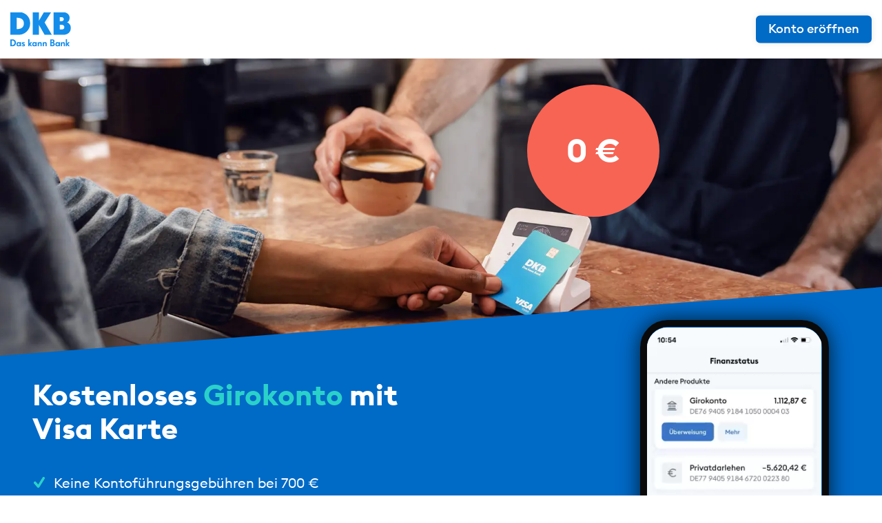

--- FILE ---
content_type: text/html; charset=UTF-8
request_url: https://produkte.dkb.de/?adt_sgm=116&adt_scr=k2&affiliate=ntz&referer=28268.FQ_GK_116~CG~_21331_6625a662bdadd4624f2fcef5&wt_mc=npk.21331.FQ__prospecting.text_banner.girokonto.girokonto&mtm_campaign=gk_aff&mtm_cid021331=mtm_cid021331&mtm_source=fq&mtm_medium=referral&nfxcgnid=8&fsid=6625a662bdadd4624f2fcef5&add_info=6625a662bdadd4624f2fcef5
body_size: 30812
content:
<!DOCTYPE html>
<html lang="de">
<head>
  <meta charset="UTF-8"/>
  <meta http-equiv="x-ua-compatible" content="ie=edge">
  <meta name="robots" content="noindex, follow">
  <meta name="viewport" content="width=device-width, initial-scale=1">
  <meta name="theme-color" content="#0976d6">
  <title>
          Kostenloses Girokonto mit Visa Karte | Das kann Bank | DKB AG
      </title>

  <!-- Meta -->
  <meta name="description" content="DKB - nachhaltige Direktbank mit Top Konditionen. Ob Girokonto, Geldanlage oder Finanzierung ► Jetzt digitales Banking mit gutem Gewissen erleben!">

  <!-- Open Graph -->
  <meta property="og:title" content="Das kann Bank | DKB AG">
  <meta property="og:description" content="DKB - nachhaltige Direktbank mit Top Konditionen. Ob Girokonto, Geldanlage oder Finanzierung ► Jetzt digitales Banking mit gutem Gewissen erleben!">
  <meta property="og:image" content="">
  <link rel="preload" href="/fonts/euclidsquare/EuclidSquare-Medium.woff2" as="font" type="font/woff2" crossorigin />
  <link rel="preload" href="/fonts/euclidsquare/EuclidSquare-Bold.woff2" as="font" type="font/woff2" crossorigin />
  <link rel="preload" href="/fonts/euclidsquare/EuclidSquare-Regular.woff2" as="font" type="font/woff2" crossorigin />

  <link rel="stylesheet" href="/styles/style-dkb2021-05397ffd92.css">
  <!-- HEADER SCRIPTS -->

<!-- END HEADER SCRIPTS -->

<script>
  var tc_vars = {
    env_template: 'cash',
    env_work: ' ',
    env_country: ' ',
    env_language: navigator.language,
    env_device: ' ',
    page_events: ' ',
    page_name: 'Unterseite Cash',
    page_cat1_name: 'onsite_cash',
    page_cat2_name: '',
    page_cat3_name: '',
    page_search_keywords: ' ',
    product_array: [],
    user_id: '',
    product_name: '',
    order_id: '12345678',
    contentid: 'cash_116_[2642]'
  };

  window._mfq = window._mfq || [];
  window._mfq.push(["setVariable", "adt_cg", "2642"]);
</script>

<!-- Google Tag Manager -->
<script>(function(w,d,s,l,i){w[l]=w[l]||[];w[l].push({'gtm.start':
      new Date().getTime(),event:'gtm.js'});var f=d.getElementsByTagName(s)[0],
    j=d.createElement(s),dl=l!='dataLayer'?'&l='+l:'';j.async=true;j.src=
    'https://www.googletagmanager.com/gtm.js?id='+i+dl;f.parentNode.insertBefore(j,f);
  })(window,document,'script','dataLayer','GTM-KJR85PZG');</script>
<!-- End Google Tag Manager -->

<script>
  window.siteEnvironment = 'PROD';
  window.dataLayer = window.dataLayer || [];
  dataLayer.push({
    event: "page_view",
    tc_archiv: tc_vars,
    environment_data: {
      site_environment: window.siteEnvironment
    },
    page_data: {
      page_name: "produkte.dkb.de/girokonto",
      page_url: window.location.href,
      page_path: window.location.pathname,
      page_segment: "Affiliate - Girokonto kurze Variante ohne Bild",
      page_title: document.title,
      login_status: "",
      page_type: "",
      overlay: 0,
    }
  });
</script>
  <script src="/scripts/vendor-c1b7f11e47.js"></script>
</head>
<body id="top" class="dkb2019 dkb2021 dkb2022 dkb2023  layout-cash content-group-2642 theme-dkb2023 variation-standard route-app    with-header-calculator-" data-scroll='body' data-goal="Unterseite_Cash">



    




  <header>
  <div class="row">
    <div class="column small-12">
      <div class="top-bar  ">
        
        
        <div class="top-bar-left">
                      <a href="#top"><img src="/images/logo-claim.svg" class="logo" alt="DKB Logo"></a>
                    <nav class="menu-top">
            <ul class="menu show-for-large">
                          </ul>
          </nav>

        </div>

        <div class="top-bar-right">
          <nav class="menu-top">
            <ul class="menu">
                            <li class="button-item">
                                            <a href="https://produkte.dkb.de/redirect/?type=101&affiliate=ntz&referer=28268.FQ_GK_116CG2642_21331_6625a662bdadd4624f2fcef5&pid=" target="_blank" class="button button-small button-apply js-adt" data-goal="Navigation_CTA">Konto eröffnen</a>
                    </li>
                          </ul>
          </nav>
        </div>
      </div>
    </div>
  </div>

</header>


      
                  <section id="hero" class="hero hero-split hero-split-image no-flow has-background-image" data-magellan-target="hero">
  <div class="background" style="background-image: url('/images/dkb2021-debit/hero-girokonto-bezahlen4.webp')" >
             
       <div class="row column">
  <div class="row column">
  <div class="badge-hero     dynamic center " style="  right: auto; left: 60%; ">
    <div class="line1"></div>
    <div class="line2">0 €</div>
    <div class="line3"></div>
  </div>
</div>
</div>
                </div>
  <div class="row vertical-center-column">
    <div class="column small-12 medium-7">
      <div class="hero-split-content animate-child ">

        
        <h1 class="hero-split-headline  onvisible-fade-up">
                                  Kostenloses <strong>Girokonto</strong> mit Visa Karte
                  </h1>
                  <p class="hide-for-small-only">
                                                                                    <ul class="list list-check">
    <li>Keine Kontoführungsgebühren bei 700 € <a class="js-adt link link-text" data-goal="Popup_Link_Kostenlos" data-open="reveal-kostenlos">monatlichem Geldeingang</a> oder für alle unter 28 Jahren</li>
    <li><a class="js-adt link link-text" data-goal="Popup_Link_Weltweitkostenlos" data-open="reveal-weltweit-kostenlos">Weltweit fast überall kostenlos</a> Bargeld an Automaten abheben mit dem <a class="js-adt link link-text" data-goal="Popup_Link_Aktivstatus" data-open="reveal-aktivstatus">Aktivstatus</a></li>
    <li>Zusätzlich 2,00 % Zinsen sichern und sparen</li>
    
                        </ul>




                                                                      </p>
                        
        <div class="hero-split-buttons onvisible-fade-up">
              <div class="hide-for-small-only">
    <a href="https://produkte.dkb.de/redirect/?type=101&affiliate=ntz&referer=28268.FQ_GK_116CG2642_21331_6625a662bdadd4624f2fcef5&pid=" target="_blank" class="button button-primary button-less-padding white js-adt onhover-scale onload-fade-in onload-stagger" data-goal="CTA_Cash_Top">Jetzt Konto eröffnen</a>
  </div>
                        <div class="hero-video-button">
                              <a class="link link-play show-for-medium js-adt" data-goal="Video_Kurz_Erklaert" data-open="reveal-video-cash">Video ansehen</a>
                          </div>
                  </div>
      </div>
    </div>

              <div class="column small-12 large-5 medium-4 hero-image-column">
    <video class="video-on-stage right-aligned"
            playsinline autoplay loop muted
            aria-hidden="true"
            poster="/videos/Video_Card_Finanzuebersicht_Buehne.jpg">
        <source src="/videos/Video_Card_Finanzuebersicht_Buehne.mp4" type="video/mp4">
        <source src="/videos/Video_Card_Finanzuebersicht_Buehne.webm" type="video/webm">
        <source src="/videos/Video_Card_Finanzuebersicht_Buehne.ogv" type="video/ogg">
    </video>
              <div class="hero-split-badges animate-child with-badge">
          <img src="images/2025/transparent.png" alt="" class="onvisible-fade-up hide-for-small-only">
      <img src="images/2025/siegel-giro-handelsblatt.png" alt="" class="onvisible-fade-up">
              </div>
        </div>
    
      </div>
</section>
          
          
  
      <section id="cash-usps" class="">
  <div class="row animate-child">
    <div class="column small-12 medium-6 large-4 onvisible-fade-up">
      <div class="image-over-text">
        <div class="animate-svg image icon icon-2024" data-stagger="4">
          <?xml version="1.0" encoding="utf-8"?>
<svg version="1.1" id="Ebene_1" xmlns="http://www.w3.org/2000/svg" xmlns:xlink="http://www.w3.org/1999/xlink" x="0px" y="0px"
	 width="200px" height="200px" viewBox="0 0 200 200" enable-background="new 0 0 200 200" xml:space="preserve">
<g id="primary">
	<g>
		<g>
			<path fill-rule="evenodd" clip-rule="evenodd" fill="#148DEA" d="M91.8,130c31.8,3.1,59.9-21.8,62.8-55.5
				c2.9-33.7-20.6-63.5-52.3-66.5C70.4,5,42.3,29.8,39.5,63.5C36.6,97.2,60,127,91.8,130z M76.9,87.8c-0.7-5.6-0.7-12.6,0-20.8
				c0.7-8.2,1.8-15.1,3.4-20.5c1.6-5.4,3.6-9.7,5.8-12.9c2.2-3.2,4.5-5.4,7-6.5c2.5-1.2,5.1-1.7,7.6-1.5c2.6,0.2,5,1.2,7.3,2.9
				c2.3,1.6,4.3,4.2,5.9,7.7c1.7,3.5,2.8,8.1,3.5,13.8c0.7,5.6,0.7,12.6,0.1,20.8c-0.7,8.2-1.8,15.1-3.5,20.5
				c-1.6,5.4-3.5,9.7-5.7,12.9c-2.1,3.2-4.5,5.4-7,6.6c-2.5,1.2-5.1,1.6-7.6,1.4c-2.6-0.2-5-1.2-7.3-2.8c-2.2-1.7-4.2-4.3-5.8-7.8
				C78.8,98,77.6,93.4,76.9,87.8z"/>
		</g>
		<g>
			<path fill="#148DEA" d="M150,136.8c-0.3,1,0.4,2.1,1.5,2.1h3.9c0.6,0,1.2-0.4,1.4-1l5.5-14.2c0.1-0.2,0.1-0.4,0.1-0.6v-13.6
				c0-0.9-0.7-1.6-1.5-1.6h-11.7c-0.8,0-1.5,0.7-1.5,1.6v12.3c0,0.9,0.7,1.6,1.5,1.6h4.6L150,136.8z"/>
		</g>
		<g>
			<path fill="#148DEA" d="M167.2,101.8c0,0.9,0.7,1.6,1.5,1.6H191c0.8,0,1.5-0.7,1.5-1.6v-9c0-0.9-0.7-1.6-1.5-1.6h-22.3
				c-0.8,0-1.5,0.7-1.5,1.6V101.8z"/>
		</g>
	</g>
	<path d="M128.1,128c-1.3-0.9-3-0.5-3.8,0.7l-20,29.4c-0.6-0.2-1.4-0.4-2.2-0.5c-0.3,0-0.4-0.1-1.4-0.2l-1.6-0.2l6.6-19.4
		c0.5-1.4-0.3-3-1.7-3.5c-1.4-0.5-3,0.3-3.5,1.7l-7,20.5l-6.1-0.7c0-0.1,0-0.2,0-0.2l-1.9-16.4c-0.2-1.5-1.5-2.6-3-2.4
		c-1.5,0.2-2.6,1.5-2.4,3l1.8,15.3l-4.9-0.6c0,0-0.8-0.1-1.8,0l-4.7-22.6c-0.3-1.5-1.8-2.4-3.3-2.1c-1.5,0.3-2.4,1.8-2.1,3.3l5,23.8
		c0,0,0,0,0,0c-0.2,0.2-0.3,0.3-0.3,0.3c-1.2,1.4-2.1,3.1-2.2,4.9L66,176.6c-0.8,7.7,4.7,14.7,12.1,15.6l14.2,1.6
		c0.5,0.1,1,0.1,1.6,0.1c3,0,6-1,8.4-3c3-2.4,4.9-5.9,5.3-9.8l1.5-14.3c0.2-1.5,0-3.9-0.5-5.1l20.4-30
		C129.7,130.6,129.3,128.8,128.1,128z M103.9,164.5l-1.7,17.5c-0.2,2.2-1.3,4.2-2.9,5.6c-1,0.8-2.7,1.8-5.1,1.5l-17-2
		c-4.5-0.5-6.8-5-6.4-8.8l1.7-17.5c0-0.3,0.2-0.6,0.4-0.7c0.1-0.1,0.3-0.2,0.5-0.2c0,0,0.1,0,0.1,0l29.6,3.5c0,0,0,0,0,0
		c0.2,0.2,0.3,0.3,0.5,0.5c0.1,0.1,0.2,0.1,0.2,0.1C104,164.3,103.9,164.5,103.9,164.5z"/>
</g>
<g id="secondary">
	<g>
		<g>
			<path d="M48.2,155.5C48.1,155.5,48.1,155.5,48.2,155.5H23.7c-8.4,0-15.2-6.9-15.2-15.3c0-7.6,5.4-13.9,12.7-15.1
				c2.5-6.2,8.6-10.3,15.3-10.3c4.8,0,9.3,2.1,12.4,5.7c1,1.1,0.9,2.9-0.3,3.9c-1.1,1-2.9,0.9-3.9-0.3c-2.1-2.4-5.1-3.8-8.3-3.8
				c-4.9,0-9.3,3.4-10.7,8.2l-0.5,1.9l-2,0.1c-5.2,0.2-9.3,4.5-9.3,9.8c0,5.4,4.3,9.8,9.7,9.8H48c0,0,0.1,0,0.1,0c2.5,0,4.9,0,6.6-1
				c0.3-0.2,1.9-1.6,2-3.2c0-1.5,1.3-2.7,2.7-2.7c0,0,0,0,0.1,0c1.5,0,2.7,1.3,2.7,2.8c-0.1,4.6-4,7.4-4.4,7.7l-0.1,0.1
				C54.6,155.5,51.2,155.5,48.2,155.5z"/>
		</g>
	</g>
	<g>
		<g>
			<path d="M35.6,48.8H22.7c-6.6,0-12-5.4-12-12.1c0-5.9,4.1-10.8,9.7-11.9c2.1-4.7,6.8-7.8,12-7.8c3.8,0,7.3,1.6,9.8,4.5
				c1,1.1,0.9,2.9-0.3,3.9c-1.1,1-2.9,0.9-3.9-0.3c-1.4-1.7-3.5-2.6-5.7-2.6c-3.4,0-6.4,2.3-7.3,5.6l-0.5,1.9l-2,0.1
				c-3.5,0.1-6.3,3-6.3,6.6c0,3.7,2.9,6.6,6.5,6.6h12.9c1.5,0,2.8,1.2,2.8,2.8S37.1,48.8,35.6,48.8z"/>
		</g>
	</g>
	<g>
		<g>
			<path d="M169.6,56H160c-1.2,0-2.2-1-2.2-2.2s1-2.2,2.2-2.2h9.6c2.6,0,4.7-2.1,4.7-4.8c0-2.6-2-4.7-4.5-4.8l-1.6-0.1l-0.4-1.6
				c-0.7-2.4-2.8-4-5.3-4c-1.6,0-3.1,0.7-4.1,1.9c-0.8,0.9-2.2,1-3.2,0.2c-0.9-0.8-1-2.2-0.2-3.2c1.9-2.2,4.6-3.4,7.5-3.4
				c3.9,0,7.5,2.3,9.1,5.9c4.2,0.9,7.3,4.6,7.3,9.1C178.8,51.8,174.7,56,169.6,56z"/>
		</g>
	</g>
</g>
</svg>

        </div>
        <div class="content">
          <h2 class="heading-3">Keine Kontoführungs&shy;gebühren</h2>
          <p>
            Das erste Girokonto ist <a class="js-adt link link-text" data-goal="Popup_Link_Kostenlos" data-open="reveal-kostenlos">kostenlos</a> für alle Kund*innen, wenn mindestens 700 Euro pro Monat eingehen oder für alle unter 28 Jahren.
          </p>
        </div>
      </div>
    </div>
    <div class="column small-12 medium-6 large-4 onvisible-fade-up">
      <div class="image-over-text">
        <div class="animate-svg image icon icon-2024" data-stagger="1">
          <?xml version="1.0" encoding="utf-8"?>
<svg version="1.1" id="Ebene_1" xmlns="http://www.w3.org/2000/svg" xmlns:xlink="http://www.w3.org/1999/xlink" x="0px" y="0px"
	 viewBox="0 0 200 200" enable-background="new 0 0 200 200" xml:space="preserve">
<g id="primary">
	<path fill="#1D1D1B" d="M19.6,68h-5.2V57.2c0-7.6,6.2-13.8,13.8-13.8h144.5c7.6,0,13.8,6.2,13.8,13.8v10.7h-5.2V57.2
		c0-4.7-3.9-8.6-8.6-8.6H28.2c-4.7,0-8.6,3.9-8.6,8.6V68z"/>
	<path fill="#1D1D1B" d="M172.8,159.3H28.2c-7.6,0-13.8-6.2-13.8-13.8v-37.9h5.2v37.9c0,4.7,3.9,8.6,8.6,8.6h144.5
		c4.7,0,8.6-3.9,8.6-8.6v-37.9h5.2v37.9C186.5,153.2,180.3,159.3,172.8,159.3z"/>
</g>
<g id="secondary_00000111902734863120485830000016891386550888060325_">
	<rect id="secondary" x="14.7" y="77.4" fill="#148EE9" width="171.8" height="21.1"/>
</g>
<g id="tertiary">
	<g>
		<path fill="#148EE9" d="M113.8,113.9L103,139.6h-7L90.7,119c-0.3-1.3-0.6-1.7-1.6-2.2c-1.6-0.9-4.2-1.7-6.5-2.2l0.2-0.7h11.3
			c1.4,0,2.7,1,3.1,2.6l2.8,14.9l6.9-17.5L113.8,113.9 M141.3,131.1c0-6.8-9.4-7.1-9.3-10.2c0-0.9,0.9-1.9,2.8-2.2
			c1-0.1,3.6-0.2,6.5,1.2l1.2-5.4c-1.6-0.6-3.7-1.1-6.2-1.1c-6.6,0-11.2,3.5-11.2,8.5c0,3.7,3.3,5.8,5.8,7c2.6,1.3,3.4,2.1,3.4,3.2
			c0,1.7-2.1,2.5-4,2.5c-3.3,0-5.3-0.9-6.8-1.6l-1.2,5.6c1.6,0.7,4.4,1.3,7.4,1.4C136.7,139.9,141.3,136.5,141.3,131.1 M158.6,139.5
			h6.1l-5.4-25.7h-5.7c-1.3,0-2.3,0.7-2.8,1.9l-10,23.8h7l1.4-3.8h8.5L158.6,139.5z M151.2,130.4l3.5-9.6l2,9.6H151.2z M123.3,113.9
			l-5.5,25.7h-6.6l5.5-25.7C116.7,113.9,123.3,113.9,123.3,113.9z"/>
	</g>
</g>
</svg>

        </div>
        <div class="content">
          <h2 class="heading-3">Kostenlose Visa Debitkarte</h2>
          <p>Ohne Jahresgebühr und mit direkter Abbuchung bequem und sicher bezahlen. Auch <a class="js-adt" data-goal="Popup_Link_Kontaktlos" data-open="reveal-kontaktlos">kontaktlos</a> und per Smartphone, Smartwatch oder im Web.</p>
        </div>
      </div>
    </div>
    <div class="column small-12 medium-6 large-4 onvisible-fade-up">
      <div class="image-over-text">
        <div class="animate-svg image icon icon-2024" data-stagger="3">
          <?xml version="1.0" encoding="utf-8"?>
<svg version="1.1" id="Ebene_1" xmlns="http://www.w3.org/2000/svg" xmlns:xlink="http://www.w3.org/1999/xlink" x="0px" y="0px"
	 viewBox="0 0 200 200" enable-background="new 0 0 200 200" xml:space="preserve">
<g id="primary_00000077282411188178346490000001045891749705920921_">
	<path id="primary" d="M168.8,65.8c-12.7-30-42-49.5-74.6-49.5c-44.7,0-81,36.3-81,81s36.3,81,81,81c6.5,0,13-0.8,19.2-2.3
		c1.5-0.4,2.4-1.8,2-3.3s-1.9-2.4-3.3-2c-4.9,1.2-9.9,1.9-14.9,2.1c-0.9-1.2-1.9-2.5-2.9-3.8c-7.7-10.1-16.2-21.2-21.4-37.4
		c3.8-1.2,7.9-2.1,12.3-2.5c1.5-0.1,2.6-1.5,2.5-3s-1.5-2.6-3-2.5c-4.7,0.4-9.2,1.4-13.3,2.6c-2-7.5-3.3-16-3.6-25.9l19.6,0.3l0,0
		c1.5,0,2.7-1.2,2.7-2.7s-1.2-2.8-2.7-2.8l-19.7-0.3c0.3-9.6,2.4-18.8,5.4-27.3c5.9,1.8,12.4,3,19.2,3c27.1,0,41.6-9.7,58.1-23.7
		c5.5,6.1,10.1,13.2,13.4,21.1c0.6,1.4,2.2,2.1,3.6,1.5C168.7,68.8,169.4,67.2,168.8,65.8z M99.8,22c17.8,1.3,34.2,8.8,46.7,20.8
		c-8.4,7.1-16.1,13-25.2,16.8c-2.3-6.7-9.3-25.2-21.2-37.3l0,0L99.8,22z M93.3,21.8C88.1,28,77.2,42.1,69.8,60.5
		c-13.2-5.2-23.3-13.6-27.7-17.7C55.4,30,73.4,22.1,93.3,21.8z M89.9,172.3c0.1,0.1,0.2,0.3,0.3,0.4c-18.8-1-35.8-8.9-48.5-21.2
		c3.5-3.7,12.7-12.6,26.1-18.1C73.4,150.6,82.3,162.3,89.9,172.3z M66.2,128.1c-14.4,5.7-24.3,15.2-28.3,19.4
		C26.4,134.7,19.3,118,18.7,99.6l43.5,0.6C62.6,110.9,64,120.1,66.2,128.1z M62.2,94.7l-43.4-0.6c0.8-18.2,8-34.8,19.4-47.4
		c4.7,4.4,15.3,13.4,29.6,19C64.7,74.6,62.5,84.5,62.2,94.7z M75.1,62.3c6.7-16.4,16.3-29.4,21.5-35.8c10.9,11.3,17.6,29,19.6,35
		c-6.8,2.2-14.5,3.4-23.9,3.4C86.2,65,80.4,64,75.1,62.3z"/>
</g>
<g id="secondary">
	<g>
		<path fill="#148DEA" d="M144.9,163.7c-23.3,0-42.3-19-42.3-42.3s19-42.3,42.3-42.3s42.3,19,42.3,42.3S168.2,163.7,144.9,163.7z"/>
	</g>
	<path d="M160.8,135.3c-3.7,3.5-8.6,5.4-13.8,5.4c-7.9,0-14.7-4.5-17.9-11H142c1.5,0,2.8-1.3,2.8-2.8s-1.2-2.8-2.8-2.8h-14.6
		c-0.1-0.9-0.3-1.8-0.3-2.8c0-0.9,0.2-1.8,0.3-2.7H142c1.5,0,2.8-1.3,2.8-2.8s-1.2-2.8-2.8-2.8h-12.9c3.2-6.5,10-11,17.9-11
		c5.2,0,10.1,1.9,13.8,5.4c1.1,1.1,2.9,1,3.9-0.1c1.1-1.1,1-2.9-0.1-3.9c-4.8-4.5-11-6.9-17.6-6.9c-11.1,0-20.4,7-23.9,16.6h-4.7
		c-1.5,0-2.8,1.3-2.8,2.8s1.2,2.8,2.8,2.8h3.4c-0.1,0.9-0.3,1.8-0.3,2.7c0,0.9,0.2,1.8,0.3,2.8h-3.4c-1.5,0-2.8,1.3-2.8,2.8
		c0,1.5,1.2,2.8,2.8,2.8h4.7c3.5,9.6,12.9,16.6,23.9,16.6c6.6,0,12.8-2.4,17.6-6.9c1.1-1.1,1.2-2.8,0.1-3.9
		C163.7,134.3,161.9,134.2,160.8,135.3z"/>
</g>
</svg>

        </div>
        <div class="content">
                    <h2 class="heading-3">Weltweit bezahlen</h2>
          <p>
                        An allen Visa Akzeptanzstellen mit dem Aktivstatus <a class="js-adt link link-text" data-goal="Popup_Link_Weltweitkostenlos" data-open="reveal-weltweit-kostenlos">weltweit kostenlos</a> zahlen.
          </p>
        </div>
      </div>
    </div>

    <div class="column small-12 medium-6 large-4 onvisible-fade-up">
      <div class="image-over-text">
        <div class="animate-svg image icon icon-2024" data-stagger="1">
                    <?xml version="1.0" encoding="utf-8"?>
<svg version="1.1" id="Pfad" xmlns="http://www.w3.org/2000/svg" xmlns:xlink="http://www.w3.org/1999/xlink" x="0px" y="0px"
	 width="200px" height="200px" viewBox="0 0 200 200" enable-background="new 0 0 200 200" xml:space="preserve">
<g id="secondary">
	<circle fill="#148CE9" cx="149.5" cy="82.1" r="21.8"/>
	<path d="M152.8,92.1c-2.5,0.6-5.2,0.2-7.5-1.1c-3.5-2-5.3-5.8-5.1-9.4l5.7,3.3c0.7,0.4,1.6,0.2,1.9-0.5c0.4-0.7,0.2-1.6-0.5-1.9
		l-6.5-3.7c0.2-0.4,0.3-0.9,0.6-1.3c0.2-0.4,0.5-0.8,0.8-1.1l6.5,3.7c0.7,0.4,1.6,0.2,1.9-0.5c0.4-0.7,0.2-1.6-0.5-1.9l-5.7-3.3
		c3.1-2.1,7.2-2.3,10.7-0.3c2.3,1.3,4,3.4,4.7,5.9c0.2,0.8,1,1.2,1.8,0.9c0.8-0.2,1.2-1,0.9-1.8c-1-3.2-3.1-5.9-6-7.5
		c-4.9-2.8-10.8-2.1-14.8,1.2l-2.1-1.2c-0.7-0.4-1.6-0.2-1.9,0.5c-0.4,0.7-0.2,1.6,0.5,1.9l1.5,0.9c-0.3,0.4-0.6,0.7-0.8,1.1
		c-0.2,0.4-0.4,0.9-0.6,1.3l-1.5-0.9c-0.7-0.4-1.6-0.2-1.9,0.5c-0.4,0.7-0.2,1.6,0.5,1.9l2.1,1.2c-0.9,5.2,1.4,10.6,6.3,13.4
		c2.9,1.7,6.3,2.2,9.5,1.4c0.8-0.2,1.2-0.9,1.1-1.7C154.3,92.4,153.6,91.9,152.8,92.1z"/>
</g>
<g id="primary">
	<path fill="none" d="M155,124.7"/>
	<line fill="none" x1="185.6" y1="71.6" x2="170.2" y2="62.7"/>
	<g>
		<path fill="none" d="M165.7,60.1l-25.6-14.8l-26.6,46.1c4-2.1,7.8-2,12,2c2.8,2.6,4.2,5.3,4.2,8.1c0.1,5-4,9-8.2,13.3
			c-0.9,0.9-1.8,1.8-2.6,2.7c-0.7,0.7-1.7,1.7-2.9,2.9c-1.2,1.2-2.7,2.6-4.3,4.1c-0.8,0.8-1.7,1.6-2.6,2.4l33.5,19.3l7.2-12.4
			l5.3-9.2l30.7-53.1l-15.4-8.9L165.7,60.1z"/>
		<path fill="none" d="M138.6,39.7c0.8-0.2,1.6-0.1,2.3,0.3L167,55l2.8-11.3l-52.5-12.9l-14.1,57.4c0,0.3-0.1,0.5-0.2,0.8l-3.4,14
			c1-0.9,2-1.8,2.9-2.7c0.2-0.1,0.3-0.3,0.5-0.4l34-58.9C137.2,40.4,137.8,39.9,138.6,39.7z"/>
		<path d="M102.9,89.1c0.1-0.3,0.2-0.5,0.2-0.8L102.9,89.1z"/>
		<path d="M191.3,70.1c-0.2-0.8-0.7-1.4-1.4-1.8l-18.4-10.6l3.6-14.7c0.2-0.8,0.1-1.6-0.3-2.3c-0.4-0.7-1.1-1.2-1.8-1.3l-56.5-13.9
			c-1.6-0.4-3.2,0.6-3.6,2.2l-9.5,38.5l-24.3,6.5l-0.2,0.1c-8,2.8-21.4,18.8-31.1,33.3c-8.7,13-16.2,12.6-16.2,12.6l-13.5,0
			c-1.4,0-2.5,1.1-2.5,2.5s1.1,2.5,2.5,2.5h13.1c0.1,0,0.3,0,0.5,0c1.1,0,3.3-0.2,6.3-1.6c5-2.3,9.7-6.8,14-13.3
			C62.5,93,74.7,79.6,80.5,77.5l21.5-5.8l-3.6,14.5c-8.4,3.1-13.5,7.9-13.8,8.2c-0.7,0.7-2.6,2.6-1.1,21.2c0.1,1,0.8,2,1.8,2.4
			c1.1,0.4,2.4,0.5,5.7-1.6c1.1-0.7,2.4-1.6,3.9-2.9c0.7-0.6,1.6-1.3,2.4-2c0.9-0.8,1.9-1.7,3-2.6c2-1.7,3.7-3.4,5.4-4.9
			c0.4-0.3,0.7-0.6,1-0.9c9.3-8.5,11.4-9.7,15.3-6c1.7,1.6,2.6,3.1,2.6,4.5c0,2.9-3.3,6.2-6.8,9.7c-0.9,0.9-1.8,1.8-2.7,2.8
			c-1,1-2.8,2.8-5.1,4.9c-1.3,1.2-2.8,2.6-4.3,4.1c-0.4,0.4-0.9,0.8-1.3,1.2c-1.2,1.2-2.5,2.3-3.8,3.6c-3.9,3.6-7.9,7.3-11.5,10.6
			c-5.9,5.5-10.6,9.8-11.9,11c-0.4,0.4-0.8,0.8-1.2,1.2c-2.6,2.7-4.6,4.8-9.4,4.8H12.3c-1.4,0-2.5,1.1-2.5,2.5s1.1,2.5,2.5,2.5h54.5
			c6.9,0,10.1-3.3,13-6.3c0.4-0.4,0.7-0.7,1.1-1.1c1.1-1.1,6-5.6,11.7-10.9c4.1-3.7,8.5-7.9,12.6-11.7l36.6,21.1
			c0.5,0.3,1,0.4,1.5,0.4c1,0,2-0.5,2.6-1.5L191,72.4C191.4,71.7,191.5,70.9,191.3,70.1z M92.9,108.8c-2.1,1.7-3.5,2.8-4.5,3.4
			c-0.4-6.3-0.4-12.8,0.1-14.5c0.9-0.8,4-3.3,8.5-5.5L92.9,108.8z M102.8,99.9c-0.2,0.1-0.3,0.3-0.5,0.4c-0.9,0.8-1.9,1.7-2.9,2.7
			l3.4-14l0.2-0.8l14.1-57.4l52.5,12.9L167,55L140.9,40c-0.7-0.4-1.5-0.5-2.3-0.3c-0.8,0.2-1.4,0.7-1.8,1.4L102.8,99.9z M155,124.7
			l-5.3,9.2l-7.2,12.4L109,127c0.9-0.8,1.8-1.7,2.6-2.4c1.6-1.5,3.1-2.9,4.3-4.1c1.3-1.2,2.3-2.2,2.9-2.9c0.9-0.9,1.8-1.8,2.6-2.7
			c4.3-4.3,8.3-8.3,8.2-13.3c0-2.9-1.4-5.5-4.2-8.1c-4.2-4-8-4.1-12-2l26.6-46.1l25.6,14.8l4.5,2.6l15.4,8.9L155,124.7z"/>
	</g>
</g>
</svg>

        </div>
        <div class="content">
                    <h2 class="heading-3">Geld abheben und einzahlen</h2>
          <p>
                        Mit dem <a class="js-adt link link-text" data-goal="Popup_Link_Aktivstatus" data-open="reveal-aktivstatus">Aktivstatus</a> weltweit fast überall kostenlos Bargeld abheben am Geldautomaten. Einzahlen geht ganz einfach per App im Einzelhandel.
          </p>
        </div>
      </div>
    </div>

    <div class="column small-12 medium-6 large-4 onvisible-fade-up">
      <div class="image-over-text">
        <div class="animate-svg image icon icon-2024" data-stagger="1">
          <?xml version="1.0" encoding="utf-8"?>
<svg version="1.1" id="Ebene_1" xmlns="http://www.w3.org/2000/svg" xmlns:xlink="http://www.w3.org/1999/xlink" x="0px" y="0px"
	 viewBox="0 0 200 200" enable-background="new 0 0 200 200" xml:space="preserve">
<g>
	<g>
		<g>
			<path d="M73.7,72.4H25c-1.4,0-2.5-1.1-2.5-2.5s1.1-2.5,2.5-2.5h48.7c1.4,0,2.5,1.1,2.5,2.5S75,72.4,73.7,72.4z"/>
		</g>
		<g>
			<path d="M61.5,90.7H37.2c-1.4,0-2.5-1.1-2.5-2.5s1.1-2.5,2.5-2.5h24.3c1.4,0,2.5,1.1,2.5,2.5S62.9,90.7,61.5,90.7z"/>
		</g>
		<path d="M135.8,52.3c-5.5-1.8-11.3-2.7-17.1-2.9V42h6.7c6.4,0,11.6-5.2,11.6-11.6s-5.2-11.6-11.6-11.6h-18.3
			c-6.4,0-11.6,5.2-11.6,11.6S100.7,42,107.1,42h6.7v7.2h-101c-1.4,0-2.5,1.1-2.5,2.5s1.1,2.5,2.5,2.5h103.5c6.2,0,12.2,1,18,2.8
			c0.3,0.1,0.5,0.1,0.8,0.1c1,0,2-0.7,2.4-1.7C137.8,54.1,137.1,52.7,135.8,52.3z M100.5,30.4c0-3.7,3-6.7,6.7-6.7h18.3
			c3.7,0,6.7,3,6.7,6.7s-3,6.6-6.7,6.6h-18.3C103.5,37,100.5,34,100.5,30.4z"/>
		<g>
			<path d="M116.3,157.6c-1.4,0-2.5-1.1-2.5-2.5s1.1-2.5,2.5-2.5c22.1,0,40.1-18,40.1-40.1c0-4.6-0.8-9.1-2.3-13.5
				c-0.5-1.3,0.2-2.7,1.5-3.2c1.3-0.4,2.7,0.2,3.2,1.5c1.7,4.9,2.6,10,2.6,15.1C161.3,137.4,141.1,157.6,116.3,157.6z"/>
		</g>
	</g>
	<path d="M187.7,73.8l-1.6-2.6c-1.2-1.9-3.1-3.3-5.3-3.8s-4.5-0.1-6.5,1.1l-9.6,6c-0.1,0.1-0.1,0.2-0.2,0.3c-0.1,0-0.2,0-0.3,0.1
		c-1.1,0.8-1.4,2.3-0.6,3.5c7.2,10,11,21.8,11,34.1c0,32.2-26.2,58.4-58.4,58.4s-58.4-26.2-58.4-58.4c0-2,0.1-3.9,0.3-5.8
		c0.1-1.4-0.9-2.6-2.2-2.7c-1.3-0.2-2.6,0.9-2.7,2.2c-0.2,2.1-0.3,4.2-0.3,6.3c0,34.9,28.4,63.3,63.3,63.3s63.3-28.4,63.3-63.3
		c0-7.3-1.3-14.4-3.7-21.1l9.2-5.8C189.1,83.1,190.3,77.8,187.7,73.8z M182.4,81.5l-8.4,5.3c-1.4-3.1-3-6.1-4.9-9l7.9-5
		c0.8-0.5,1.8-0.7,2.7-0.5s1.7,0.8,2.3,1.6l1.6,2.6C184.6,78.2,184.1,80.4,182.4,81.5z"/>
</g>
<g>
	<path fill="#148EE9" d="M112.8,122.9c5,0,9.1-4.1,9.1-9.2c0-2.5-1-4.7-2.7-6.4l42.6-41.7c-4.8-6.2-10.9-10.4-18.1-13.4l-26.9,53.5
		c-1.3-0.6-2.6-1.1-4.1-1.1c-5,0-9.1,4.1-9.1,9.2S107.7,123,112.8,122.9z"/>
</g>
</svg>

        </div>
        <div class="content">
                    <h2 class="heading-3">Echtzeitüberweisungen</h2>
          <p>
                        Überweise innerhalb von 10 Sekunden Geld an Konten im gesamten SEPA-Raum - rund um die Uhr, an jedem Kalendertag.
          </p>
        </div>
      </div>
    </div>

    
          <div class="column small-12 medium-6 large-4 onvisible-fade-up">
        <div class="image-over-text">
          <div class="animate-svg image icon icon-2024" data-stagger="1">
            <?xml version="1.0" encoding="utf-8"?>
<svg version="1.1" id="Ebene_1" xmlns="http://www.w3.org/2000/svg" xmlns:xlink="http://www.w3.org/1999/xlink" x="0px" y="0px"
	 width="200px" height="200px" viewBox="0 0 200 200" enable-background="new 0 0 200 200" xml:space="preserve">
<g id="primary_00000069394299739002481290000008148493029028794553_">
	<g>
		<path fill="#148EE9" d="M89.9,71.3C79.9,66.5,73,56.4,73,44.6c0-16.3,13.2-29.5,29.5-29.5c16.3,0,29.5,13.2,29.5,29.5
			c0,11.8-6.9,21.9-16.8,26.7"/>
	</g>
	<path fill="#131313" d="M112.2,54.3c-1.8,1.1-3.8,1.7-6.1,1.7c-4.9,0-8-2.7-9.8-6.2h13.3c1.4,0,2.5-1.1,2.5-2.5
		c0-1.4-1.1-2.5-2.5-2.5H94.9c0-0.4-0.2-0.7-0.2-1.1c0-0.6,0.2-1.2,0.3-1.7h14.7c1.4,0,2.5-1.1,2.5-2.5c0-1.4-1.1-2.5-2.5-2.5h-13
		c1.8-3.2,4.9-5.6,9.4-5.6c2.3,0,4.3,0.6,6.1,1.7c1.1,0.8,2.7,0.4,3.5-0.7c0.8-1.1,0.4-2.7-0.7-3.5c-2.6-1.7-5.6-2.6-8.8-2.6
		c-7.1,0-12.8,4.2-15.2,10.6h-4c-1.4,0-2.5,1.1-2.5,2.5c0,1.4,1.1,2.5,2.5,2.5H90c-0.1,0.6-0.3,1.1-0.3,1.7c0,0.4,0.2,0.7,0.2,1.1
		h-3c-1.4,0-2.5,1.1-2.5,2.5c0,1.4,1.1,2.5,2.5,2.5h3.9c2.3,6.6,8,11.2,15.3,11.2c3.2,0,6.3-0.9,8.8-2.6c1.2-0.8,1.5-2.3,0.7-3.5
		C114.9,53.9,113.3,53.6,112.2,54.3z"/>
</g>
<g id="secondary">
	<g>
		<circle fill="#131313" cx="57.6" cy="102.3" r="4"/>
	</g>
	<path d="M184.7,80.2c-1.4-0.9-3.4-0.6-4.3,0.9c-0.8,1.2-1.8,2.1-2.8,2.7c0.2-0.9,0.3-1.7,0.3-2.6c0.2-3.9-1.9-8.4-6.2-8.9
		c-2.3-0.3-4.6,0.5-6.3,2.3c-1.9,1.9-2.8,4.8-2.4,7.4c0.4,2.8,1.8,5.2,3.8,6.8c-1,0.3-2.1,0.3-3.3,0.1
		c-6.9-10.1-17.3-18.5-30.5-23.6c-1.6-0.6-3.4,0.2-4,1.8c-0.6,1.6,0.2,3.4,1.8,4C152.5,79.6,166,96.8,166,116
		c0,9.4-3.3,18.5-9.6,26.5c-8.1,10.2-13.9,21.4-17.2,33.7l-11.2,0.3l-2.3-7.9c-0.8-2.9-3.8-4.6-6.8-4.1c-10.4,2.1-21.6,2.1-31.9,0
		c-3-0.6-6,1.2-6.9,4.1l-1.9,7.7l-11.2,0.3l-6.2-21.8c-0.3-1.2-1-2.2-2-3c-5.9-4.6-10.5-10-13.8-16c-0.9-1.6-2.5-2.7-4.3-3
		l-15.1-2.1l-0.3-22.1l12.3-2c2.2-0.3,4-1.8,4.7-3.8c1.8-5.2,4.7-10.1,8.5-14.5c1.4-1.6,1.8-3.9,1-6l-6.8-17.4
		c5.5,0.6,14.6,2.3,21.4,7.2c1.7,1.2,3.9,1.4,5.8,0.6c1-0.4,1.9-0.8,2.9-1.2c1.6-0.6,2.4-2.4,1.8-4c-0.6-1.6-2.4-2.4-4-1.8
		c-1.1,0.4-2.1,0.9-2.8,1.4c-9.6-6.9-22.6-8.3-27.7-8.7c-1.3,0-2.9,0.6-3.8,1.8c-0.9,1.2-1.1,2.8-0.5,4.1l8,19.9
		c-4.3,5.1-7.6,10.6-9.5,16.3l-12.3,2c-2.9,0.4-5.1,2.9-5.1,5.8v22.5c0,2.9,2.2,5.4,5,5.8l15.1,2.2c3.7,6.8,8.9,12.8,15.3,17.8
		l6.2,21.8c0.7,2.5,3.1,4.3,5.7,4.3h11.6c2.6,0,4.9-1.8,5.6-4.3l1.8-7.6c11.2,2.3,23.7,2.6,34.1-0.3l2.3,7.9
		c0.7,2.5,3.1,4.3,5.7,4.3h11.6c2.6,0,4.9-1.8,5.6-4.2l0.2-0.8c3.1-11,8.6-21.4,16.2-31c7.2-9,11-19.5,11-30.3
		c0-7.3-1.9-14.4-5.2-21c2.2-0.5,4.1-1.2,5.3-2.2c0.6-0.5,1.2-1,1.7-1.6c4.4-0.1,8.9-2.5,11.6-6.6C186.6,83.1,186.2,81.2,184.7,80.2
		z M171,84.2c-0.8-0.5-1.6-1.5-1.9-3.1c-0.1-0.7,0.2-1.6,0.7-2.2c0.3-0.4,0.7-0.4,0.9-0.4c0.1,0,0.1,0,0.2,0
		c0.2,0.1,0.8,1.2,0.7,2.4C171.7,82,171.4,83.2,171,84.2z"/>
	<g>
		<path fill="#131313" d="M131.7,81.4c-0.5,0-0.9-0.1-1.4-0.3c-16.5-8.1-38.5-8.1-54.9,0c-1.5,0.8-3.4,0.1-4.2-1.4
			c-0.8-1.5-0.1-3.4,1.4-4.2c18.2-9,42.3-9,60.5,0c1.5,0.8,2.2,2.6,1.4,4.2C134,80.8,132.9,81.4,131.7,81.4z"/>
	</g>
</g>
</svg>

          </div>
          <div class="content">
            <h2 class="heading-3">Jetzt bis zu 1,00 % Zinsen p.a.  sichern</h2>
            <p>
              Du suchst eine faire Möglichkeit zum Sparen? Eröffne zu deinem Girokonto ganz bequem ein Tagesgeld und sichere die attraktive Verzinsung.
              <a href="/?adt_sgm=116&amp;adt_scr=k2&amp;affiliate=ntz&amp;referer=28268.FQ_GK_116%7ECG%7E_21331_6625a662bdadd4624f2fcef5&amp;wt_mc=npk.21331.FQ__prospecting.text_banner.girokonto.girokonto&amp;mtm_campaign=gk_aff&amp;mtm_cid021331=mtm_cid021331&amp;mtm_source=fq&amp;mtm_medium=referral&amp;nfxcgnid=8&amp;fsid=6625a662bdadd4624f2fcef5&amp;add_info=6625a662bdadd4624f2fcef5&amp;page=tagesgeld&amp;fpl=1">Mehr erfahren</a>
            </p>
          </div>
        </div>
      </div>
    

  </div>
</section>
  
      
  <section id="tagesgeld-benefits" class="broker-etf conditions generic-text " style="background-color: rgba(120, 196, 255, 0.1); padding: 3.5rem 0 2.5rem;">
          <div class="row">
        <div class="column small-12 medium-12 generic-text generic-text-left onvisible-fade-up">
          <h2>Ergänze flexibel dein Girokonto</h2>
        </div>
      </div>
      <div class="row generic-text condition-content no-icons animate-child">
        <div class="column small-12 medium-4 onvisible-fade-up">
          <div class="image-over-text text-center">
            <h3>Tagesgeldkonto eröffnen</h3>
            <p>Erweitere dein Girokonto mit dem kostenlosen <a href="/?adt_sgm=116&amp;adt_scr=k2&amp;affiliate=ntz&amp;referer=28268.FQ_GK_116%7ECG%7E_21331_6625a662bdadd4624f2fcef5&amp;wt_mc=npk.21331.FQ__prospecting.text_banner.girokonto.girokonto&amp;mtm_campaign=gk_aff&amp;mtm_cid021331=mtm_cid021331&amp;mtm_source=fq&amp;mtm_medium=referral&amp;nfxcgnid=8&amp;fsid=6625a662bdadd4624f2fcef5&amp;add_info=6625a662bdadd4624f2fcef5&amp;page=tagesgeldkonto&amp;fpl=1" class="link link-text" target="_blank">Tagesgeldkonto</a> und 1,00 % p. a. </p>
          </div>
        </div>
        <div class="column small-12 medium-4 onvisible-fade-up">
          <div class="image-over-text text-center">
            <h3>Festgeld als sichere Geldanlage</h3>
            <p>Mit unserem <a href="/?adt_sgm=116&amp;adt_scr=k2&amp;affiliate=ntz&amp;referer=28268.FQ_GK_116%7ECG%7E_21331_6625a662bdadd4624f2fcef5&amp;wt_mc=npk.21331.FQ__prospecting.text_banner.girokonto.girokonto&amp;mtm_campaign=gk_aff&amp;mtm_cid021331=mtm_cid021331&amp;mtm_source=fq&amp;mtm_medium=referral&amp;nfxcgnid=8&amp;fsid=6625a662bdadd4624f2fcef5&amp;add_info=6625a662bdadd4624f2fcef5&amp;page=festgeld&amp;fpl=1" class="link link-text" target="_blank">Festgeld</a> und einem garantierten Zinssatz für bis zu 2,00 % Zinsen p. a. sparst du ohne Risiko.</p>
          </div>
        </div>
        <div class="column small-12 medium-4 onvisible-fade-up">
          <div class="image-over-text text-center">
            <h3>In Wertpapiere investieren</h3>
            <p>Mit einem <a href="/?adt_sgm=116&amp;adt_scr=k2&amp;affiliate=ntz&amp;referer=28268.FQ_GK_116%7ECG%7E_21331_6625a662bdadd4624f2fcef5&amp;wt_mc=npk.21331.FQ__prospecting.text_banner.girokonto.girokonto&amp;mtm_campaign=gk_aff&amp;mtm_cid021331=mtm_cid021331&amp;mtm_source=fq&amp;mtm_medium=referral&amp;nfxcgnid=8&amp;fsid=6625a662bdadd4624f2fcef5&amp;add_info=6625a662bdadd4624f2fcef5&amp;page=depot&amp;fpl=1" class="link link-text" target="_blank">Wertpapiersparplan</a> legst du dein Geld regelmäßig an und nutzt dabei die Chancen der Kapitalmärkte.</p>
          </div>
        </div>
      </div>
      </section>
  
  

            	
<section id="steps" class="special">
	<div class="row">
					<div class="column small-12 medium-8 medium-offset-2 steps generic-text text-center-on-small">
				<h2 class="heading-1">Jetzt noch schneller eröffnen und direkt loslegen</h2>
				  <div class="benefit onvisible-fade-up">
    <div class="benefit-image steps-number"><span>1</span></div>
    <div class="benefit-content steps">
      <h2 class="heading-3">Girokonto eröffnen</h2>
      <p>Einfach bis zum Ende den <a href="https://produkte.dkb.de/redirect/?type=101&affiliate=ntz&referer=28268.FQ_GK_116CG2642_21331_6625a662bdadd4624f2fcef5&pid=" target="_blank">Online-Antrag</a> ausfüllen und deine Login-Daten für das Banking festlegen.</p>
    </div>
  </div>
  <div class="benefit onvisible-fade-up">
    <div class="benefit-image steps-number"><span>2</span></div>
    <div class="benefit-content steps">
      <h2 class="heading-3">Per Video legitimieren</h2>
      <p>Legitimiere dich ganz einfach online mit <a class="js-adt" data-goal="Popup_Link_VideoIdent" data-open="reveal-videoident">Video-Ident</a>, z.&nbsp;B. per Smartphone. Halte dafür deinen Personalausweis bereit.</p>
    </div>
  </div>
  <div class="benefit onvisible-fade-up">
    <div class="benefit-image steps-number"><span>3</span></div>
    <div class="benefit-content steps">
      <h2 class="heading-3">Im Banking anmelden & Karte erhalten</h2>
      <p>Direkt nach Kontoeröffnung erhältst du Zugang zum Banking und deine IBAN.</p>
    </div>
  </div>
				  

  <a href="https://produkte.dkb.de/redirect/?type=101&affiliate=ntz&referer=28268.FQ_GK_116CG2642_21331_6625a662bdadd4624f2fcef5&pid=" target="_blank" class="button button-primary cta">
          Konto eröffnen
      </a>
			</div>
			</div>
</section>



<section id="usp-cash-dynamic" class="cash-usp is-left-right-medium text-flow is-large pb6">
			<div class="row vertical-center-column animate-child">
  <div class="column small-12 medium-6 text-center onvisible-fade-up">
    <img src="/images/dkb2021-debit/visual-debitcard.webp" alt="" class="visual">
  </div>
  <div class="column small-12 medium-6 generic-text onvisible-fade-up">
          <h2>Deine neue Visa Karte. Eine Karte. Viele Vorteile.</h2>
      <p class="mb2">
        Die Visa Debitkarte ist deine perfekte Begleitung – egal ob beim Shoppen oder Reisen. Wenn du mit der Visa Debitkarte bezahlst, werden die Beträge direkt von deinem Girokonto abgebucht. So behältst du den vollen Überblick über deine Ausgaben.
      </p>
              <p class="mt0"><a href="/?adt_sgm=116&amp;adt_scr=k2&amp;affiliate=ntz&amp;referer=28268.FQ_GK_116%7ECG%7E_21331_6625a662bdadd4624f2fcef5&amp;wt_mc=npk.21331.FQ__prospecting.text_banner.girokonto.girokonto&amp;mtm_campaign=gk_aff&amp;mtm_cid021331=mtm_cid021331&amp;mtm_source=fq&amp;mtm_medium=referral&amp;nfxcgnid=8&amp;fsid=6625a662bdadd4624f2fcef5&amp;add_info=6625a662bdadd4624f2fcef5&amp;page=card-debit">Mehr über die Visa Debitkarte erfahren</a></p>
            </div>
</div>
	
					<div class="row vertical-center-column animate-child">
  <div class="column small-12 medium-6 text-center onvisible-fade-up">
    <img src="/images/dkb2021-debit/visual-pay.webp" alt="" class="visual">
  </div>
  <div class="column small-12 medium-6 generic-text onvisible-fade-up">
    <h2>Per Smartphone, Smartwatch oder Tablet bezahlen.</h2>
    <p>
              Nie war Bezahlen so einfach! Mit deiner neuen Visa Debitkarte oder Visa Kreditkarte und Apple Pay bzw. Google Pay kannst du jederzeit schnell und unkompliziert
        mit Smartphone, Smartwatch oder Tablet bezahlen. Dabei musst du dich um deine Karteninformationen nicht sorgen. Diese werden weder auf
        deinem Gerät gespeichert noch bei der Bezahlung mit dem Händler geteilt.
          </p>
  </div>
</div>
		<div class="row vertical-center-column animate-child">
  <div class="column small-12 medium-6 text-center onvisible-fade-up">
          <video class="smartphone-video" playsinline autoplay loop muted
          poster="/videos/Video_Produktuebersicht_kurz_Kreis.jpg">
      <source src="/videos/Video_Produktuebersicht_kurz_Kreis.mp4" type="video/mp4">
      <source src="/videos/Video_Produktuebersicht_kurz_Kreis.webm" type="video/webm">
      <source src="/videos/Video_Produktuebersicht_kurz_Kreis.ogv" type="video/ogg">
    </video>
      </div>
  <div class="column small-12 medium-6 generic-text onvisible-fade-up">
    <h2>
          DKB-App mit Card Control
        </h2>
          <p>
        Kurz mal deinen Kontostand auf Reisen überprüfen oder von unterwegs eine Überweisung tätigen? Mit der DKB-App gar kein Problem.
        Dank Card Control steuerst du zudem die Einsatzmöglichkeiten deiner Karte selbst und kannst dich per Push-Nachricht über Umsätze
        informieren lassen.
      </p>
              <p><a href="/?adt_sgm=116&amp;adt_scr=k2&amp;affiliate=ntz&amp;referer=28268.FQ_GK_116%7ECG%7E_21331_6625a662bdadd4624f2fcef5&amp;wt_mc=npk.21331.FQ__prospecting.text_banner.girokonto.girokonto&amp;mtm_campaign=gk_aff&amp;mtm_cid021331=mtm_cid021331&amp;mtm_source=fq&amp;mtm_medium=referral&amp;nfxcgnid=8&amp;fsid=6625a662bdadd4624f2fcef5&amp;add_info=6625a662bdadd4624f2fcef5&amp;page=app">Mehr über die DKB-App erfahren</a></p>
      </div>
</div>
	
			<div class="row vertical-center-column animate-child">
  <div class="column small-12 medium-6 text-center onvisible-fade-up">
    <img src="/images/dkb2021-debit/visual-kontowechsel.webp" alt="" class="visual">
  </div>
  <div class="column small-12 medium-6 generic-text onvisible-fade-up">
    <h2>Kostenloser Kontowechselservice in weniger als 10 Minuten.</h2>
    <p>
      Mit dem Online-Kontowechselservice informierst du deine Vertrags- und Zahlungspartner, löschst alte Daueraufträge und legst neue an –
      kostenlos und automatisiert, ob von zu Hause oder unterwegs. So sparst du dir das lästige Durchsuchen von Unterlagen und Kontoauszügen.
    </p>
          <p><a href="/?adt_sgm=116&adt_scr=k2&affiliate=ntz&referer=28268.FQ_GK_116%7ECG%7E_21331_6625a662bdadd4624f2fcef5&wt_mc=npk.21331.FQ__prospecting.text_banner.girokonto.girokonto&mtm_campaign=gk_aff&mtm_cid021331=mtm_cid021331&mtm_source=fq&mtm_medium=referral&nfxcgnid=8&fsid=6625a662bdadd4624f2fcef5&add_info=6625a662bdadd4624f2fcef5&page=kontowechsel">Mehr über den Kontowechselservice erfahren</a></p>
      </div>
</div>
	
	</section>

		<section class="special show-for-medium" id="alleleistungen">
		      <div class="row column large-5 text-center generic-text">
      <h2 class="heading-1">Alle Leistungen im Überblick.</h2>
      <p class="text-center">
        Das Girokonto ist <a class="js-adt link link-text" data-goal="Popup_Link_Kostenlos" data-open="reveal-kostenlos">kostenlos</a> für alle Kund*innen unter 28 Jahren oder wenn mindestens 700 Euro pro Monat eingehen.
  Mit der Visa Debitkarte hebst du in Deutschland, im Euroraum und mit dem Aktivstatus <a class="js-adt link link-text" data-goal="Popup_Link_Weltweitkostenlos" data-open="reveal-weltweit-kostenlos">weltweit kostenlos</a> Geld am Automaten ab. Auch das Bezahlen ist mit dem <a class="js-adt link link-text" data-goal="Popup_Link_Aktivstatus" data-open="reveal-aktivstatus">Aktivstatus</a> überall, wo Visa akzeptiert wird, weltweit kostenlos.
      </p>
    </div>
  <div class="row column text-center-on-small">
  <ul class="table-konditionen table-konditionen-full accordion flex-table" data-accordion data-allow-all-closed="true" data-multi-expand="true" role="list">
  <li class="is-first-item" role="listitem">
    <div class="flex-table-row">
      <div class="flex-table-title"></div>
              <div>Girokonto <br><strong>mit <a class="js-adt link link-text" data-goal="Popup_Link_Aktivstatus" data-open="reveal-aktivstatus">Aktivstatus</a></strong></div>
            <div>Girokonto</div>
    </div>
  </li>
  <li class="accordion-item onvisible-fade-up" data-accordion-item role="listitem">
    <a href="#" class="accordion-title">
      <div class="flex-table-row">
        <div class="flex-table-title">Kontoführung</div>
        <div>kostenlos <i class="fa fa-info-circle"></i></div>
        <div>4,50 €</div>
      </div>
    </a>
    <div class="accordion-content" data-tab-content>
              <p>
          Das Girokonto ist <a class="js-adt link link-text" data-goal="Popup_Link_Kostenlos" data-open="reveal-kostenlos">kostenlos</a> für alle Kund*innen, wenn mindestens 700 € pro Monat eingehen oder für alle unter 28 Jahren.
        </p>
        <p>
          Als Neukund*in erhältst du für 3 Monate den  <a class="js-adt link link-text" data-goal="Popup_Link_Aktivstatus" data-open="reveal-aktivstatus">Aktivstatus</a> und damit zusätzliche Vorteile. Danach behältst du mit einem monatlichen Geldeingang von insgesamt 700 Euro alle Vergünstigungen.
          Der monatliche Geldeingang kann sich aus mehreren Beträgen zusammensetzen. Wichtig ist nur, dass die Summe der Eingänge im Monat insgesamt mindestens 700 Euro ergibt.
        </p>
          </div>
  </li>
  <li class="accordion-item onvisible-fade-up" data-accordion-item role="listitem">
    <a href="#" class="accordion-title">
      <div class="flex-table-row">
        <div class="flex-table-title">Kostenlose Visa Debitkarte</div>
        <div><svg xmlns="http://www.w3.org/2000/svg" viewBox="0 0 49.4 35.9"><path fill="#2AD1C9" d="M47.4 1.8c1.7 1.7 1.7 4.5 0 6.2L21.2 34.1c-.8.8-2 1.3-3.2 1.3s-2.3-.6-3.1-1.4L1.8 19.4c-1.6-1.8-1.5-4.6.3-6.2s4.6-1.5 6.2.3l10 11.1 23-22.8c1.7-1.7 4.4-1.7 6.1 0z"/></svg></div>
        <div><svg xmlns="http://www.w3.org/2000/svg" viewBox="0 0 49.4 35.9"><path fill="#2AD1C9" d="M47.4 1.8c1.7 1.7 1.7 4.5 0 6.2L21.2 34.1c-.8.8-2 1.3-3.2 1.3s-2.3-.6-3.1-1.4L1.8 19.4c-1.6-1.8-1.5-4.6.3-6.2s4.6-1.5 6.2.3l10 11.1 23-22.8c1.7-1.7 4.4-1.7 6.1 0z"/></svg></div>
      </div>
    </a>
    <div class="accordion-content" data-tab-content>
      <p>Die Visa Debitkarte ist deine neue kostenlose Karte zum Girokonto. Mit ihr kannst du ganz flexibel in Geschäften, online und unterwegs im Ausland bezahlen. Übrigens: die neue Karte besteht aus 100% recyceltem Material.</p>
    </div>
  </li>
  <li class="accordion-item onvisible-fade-up" data-accordion-item role="listitem">
    <a href="#" class="accordion-title">
      <div class="flex-table-row">
        <div class="flex-table-title">Dispo-Zinsen</div>
        <div>
                      7,91% p.a. variabel
                  </div>
        <div>8,51% p.a. variabel</div>
      </div>
    </a>
    <div class="accordion-content" data-tab-content>
      <p>
                  Als Kund*in mit dem Aktivtstaus beträgt der Dispozins variabel 7,91% pro Jahr und ohne den Aktivstatus 8,51% pro Jahr. Variabel bedeutet, der Zinssatz für den Dispokredit richtet sich nach den aktuellen Marktzinsen.
              </p>
    </div>
  </li>
  <li class="accordion-item onvisible-fade-up" data-accordion-item role="listitem">
    <a href="#" class="accordion-title">
      <div class="flex-table-row">
        <div class="flex-table-title">Kostenlos Bargeld abheben</div>
        <div>weltweit <i class="fa fa-info-circle"></i></div>
        <div>im Euroraum</div>
      </div>
    </a>
    <div class="accordion-content" data-tab-content>
      <p>
        Als Kund*in mit dem <a class="js-adt link link-text" data-goal="Popup_Link_Aktivstatus" data-open="reveal-aktivstatus">Aktivstatus</a> kannst du mit deiner Visa Debitkarte fast überall auf der Welt an Geldautomaten mit dem Visa-Logo kostenlos Bargeld abheben – auch in Fremdwährungen. Ohne Aktivstatus kannst du im gesamten
        Euroraum kostenlos Geld abheben. Einen Geldautomat in deiner Nähe findest du mit unserer weltweiten Geldautomatensuche.
      </p>
      <p><a class="js-adt link link-text" data-goal="Popup_Link_Weltweitkostenlos" data-open="reveal-weltweit-kostenlos">Was bedeutet „weltweit fast überall kostenlos“?</a></p>
    </div>
  </li>
    <li data-toggler=".expanded" id="moreFeatures" role="listitem">
    <ul class="table-konditionen table-konditionen-full accordion flex-table" data-accordion data-allow-all-closed="true" data-multi-expand="true" role="list">
            <li class="accordion-item onvisible-fade-up" data-accordion-item role="listitem">
        <a href="#" class="accordion-title">
          <div class="flex-table-row">
            <div class="flex-table-title">Kostenlos bezahlen</div>
            <div>weltweit fast überall, wo Visa akzeptiert wird <i class="fa fa-info-circle"></i></div>
            <div>im Euroraum</div>
          </div>
        </a>
        <div class="accordion-content" data-tab-content>
          <p>Als Kund*in mit dem <a class="js-adt link link-text" data-goal="Popup_Link_Aktivstatus" data-open="reveal-aktivstatus">Aktivstatus</a> kannst du mit deiner Visa Debitkarte überall, wo Visa akzeptiert wird, weltweit kostenlos bezahlen. Und auch ohne den <a class="js-adt link link-text" data-goal="Popup_Link_Aktivstatus" data-open="reveal-aktivstatus">Aktivstatus</a> ist das Bezahlen im gesamten Euroraum kostenlos.</p>
          <p><a class="js-adt link link-text" data-goal="Popup_Link_Weltweitkostenlos" data-open="reveal-weltweit-kostenlos">Was bedeutet „weltweit kostenlos“?</a></p>
        </div>
      </li>

      <li class="accordion-item onvisible-fade-up" data-accordion-item role="listitem">
        <a href="#" class="accordion-title">
          <div class="flex-table-row">
            <div class="flex-table-title">Kontaktlos bezahlen</div>
            <div><svg xmlns="http://www.w3.org/2000/svg" viewBox="0 0 49.4 35.9"><path fill="#2AD1C9" d="M47.4 1.8c1.7 1.7 1.7 4.5 0 6.2L21.2 34.1c-.8.8-2 1.3-3.2 1.3s-2.3-.6-3.1-1.4L1.8 19.4c-1.6-1.8-1.5-4.6.3-6.2s4.6-1.5 6.2.3l10 11.1 23-22.8c1.7-1.7 4.4-1.7 6.1 0z"/></svg></div>
            <div><svg xmlns="http://www.w3.org/2000/svg" viewBox="0 0 49.4 35.9"><path fill="#2AD1C9" d="M47.4 1.8c1.7 1.7 1.7 4.5 0 6.2L21.2 34.1c-.8.8-2 1.3-3.2 1.3s-2.3-.6-3.1-1.4L1.8 19.4c-1.6-1.8-1.5-4.6.3-6.2s4.6-1.5 6.2.3l10 11.1 23-22.8c1.7-1.7 4.4-1.7 6.1 0z"/></svg></div>
          </div>
        </a>
        <div class="accordion-content" data-tab-content>
          <p>Überall, wo du das Symbol mit den vier Funkwellen siehst, kannst du mit der Visa Debitkarte oder mit Apple Pay und Google Pay kontaktlos bezahlen.</p>
        </div>
      </li>
      <li class="accordion-item onvisible-fade-up" data-accordion-item role="listitem">
        <a href="#" class="accordion-title">
          <div class="flex-table-row">
            <div class="flex-table-title">Online bezahlen</div>
            <div><svg xmlns="http://www.w3.org/2000/svg" viewBox="0 0 49.4 35.9"><path fill="#2AD1C9" d="M47.4 1.8c1.7 1.7 1.7 4.5 0 6.2L21.2 34.1c-.8.8-2 1.3-3.2 1.3s-2.3-.6-3.1-1.4L1.8 19.4c-1.6-1.8-1.5-4.6.3-6.2s4.6-1.5 6.2.3l10 11.1 23-22.8c1.7-1.7 4.4-1.7 6.1 0z"/></svg></div>
            <div><svg xmlns="http://www.w3.org/2000/svg" viewBox="0 0 49.4 35.9"><path fill="#2AD1C9" d="M47.4 1.8c1.7 1.7 1.7 4.5 0 6.2L21.2 34.1c-.8.8-2 1.3-3.2 1.3s-2.3-.6-3.1-1.4L1.8 19.4c-1.6-1.8-1.5-4.6.3-6.2s4.6-1.5 6.2.3l10 11.1 23-22.8c1.7-1.7 4.4-1.7 6.1 0z"/></svg></div>
          </div>
        </a>
        <div class="accordion-content" data-tab-content>
          <p>Mit deiner neuen Visa Debitkarte kannst du selbstverständlich auch online bezahlen. Sobald eine Zahlung erfolgt, wird der Betrag direkt von deinem Girokonto abgebucht. Damit hast du immer die Kontrolle über deine Ausgaben und kannst dich bei jeder Zahlung über dein Smartphone benachrichtigen lassen.</p>
        </div>
      </li>
      <li class="accordion-item onvisible-fade-up" data-accordion-item role="listitem">
        <a href="#" class="accordion-title">
          <div class="flex-table-row">
            <div class="flex-table-title">Apple Pay und Google Pay</div>
            <div>
                              <svg xmlns="http://www.w3.org/2000/svg" viewBox="0 0 49.4 35.9"><path fill="#2AD1C9" d="M47.4 1.8c1.7 1.7 1.7 4.5 0 6.2L21.2 34.1c-.8.8-2 1.3-3.2 1.3s-2.3-.6-3.1-1.4L1.8 19.4c-1.6-1.8-1.5-4.6.3-6.2s4.6-1.5 6.2.3l10 11.1 23-22.8c1.7-1.7 4.4-1.7 6.1 0z"/></svg>
                          </div>
            <div><svg xmlns="http://www.w3.org/2000/svg" viewBox="0 0 49.4 35.9"><path fill="#2AD1C9" d="M47.4 1.8c1.7 1.7 1.7 4.5 0 6.2L21.2 34.1c-.8.8-2 1.3-3.2 1.3s-2.3-.6-3.1-1.4L1.8 19.4c-1.6-1.8-1.5-4.6.3-6.2s4.6-1.5 6.2.3l10 11.1 23-22.8c1.7-1.7 4.4-1.7 6.1 0z"/></svg></div>
          </div>
        </a>
        <div class="accordion-content" data-tab-content>
          <p>Nie war Bezahlen so einfach! Mit deiner neuen Visa Debitkarte und Apple Pay bzw. Google Pay kannst du jederzeit schnell und unkompliziert mit Smartphone, Smartwatch oder Tablet bezahlen. Dabei musst du dich um deine Karteninformationen nicht sorgen. Diese werden weder auf deinem Gerät gespeichert noch bei der Bezahlung mit dem Händler
            geteilt. </p>
        </div>
      </li>

              <li class="accordion-item onvisible-fade-up" data-accordion-item role="listitem">
          <a href="#" class="accordion-title">
            <div class="flex-table-row">
              <div class="flex-table-title">Visa Kreditkarte</div>
              <div><small>optional für 2,49 € / Monat</small></div>
              <div><small>optional für 2,49 € / Monat</small></div>
            </div>
          </a>
          <div class="accordion-content" data-tab-content>
            <p>Die Visa Debitkarte ist deine neue kostenlose Karte zum Girokonto. Falls du zu einem späteren Zeitpunkt noch mehr Flexibilität benötigst, kannst du im Banking jederzeit eine neue Visa Kreditkarte dazu bestellen.</p>
          </div>
        </li>

        <li class="accordion-item onvisible-fade-up" data-accordion-item role="listitem">
          <a href="#" class="accordion-title">
            <div class="flex-table-row">
              <div class="flex-table-title">Kostenloses Depot</div>
              <div><svg xmlns="http://www.w3.org/2000/svg" viewBox="0 0 49.4 35.9"><path fill="#2AD1C9" d="M47.4 1.8c1.7 1.7 1.7 4.5 0 6.2L21.2 34.1c-.8.8-2 1.3-3.2 1.3s-2.3-.6-3.1-1.4L1.8 19.4c-1.6-1.8-1.5-4.6.3-6.2s4.6-1.5 6.2.3l10 11.1 23-22.8c1.7-1.7 4.4-1.7 6.1 0z"/></svg></div>
              <div><svg xmlns="http://www.w3.org/2000/svg" viewBox="0 0 49.4 35.9"><path fill="#2AD1C9" d="M47.4 1.8c1.7 1.7 1.7 4.5 0 6.2L21.2 34.1c-.8.8-2 1.3-3.2 1.3s-2.3-.6-3.1-1.4L1.8 19.4c-1.6-1.8-1.5-4.6.3-6.2s4.6-1.5 6.2.3l10 11.1 23-22.8c1.7-1.7 4.4-1.7 6.1 0z"/></svg></div>
            </div>
          </a>
          <div class="accordion-content" data-tab-content>
            <p>Mit unserem kostenlosen Online-Depot DKB-Broker legst du dein Geld bequem online an – auch zu Zweit oder als Depot für Kinder und Jugendliche. Handel an allen deutschen Börsen und nutze die Vorteilskonditionen unserer regelmäßigen Aktionen.</p>
          </div>
        </li>
      
          </ul>
  </li>
  </ul>
  <button data-toggle="moreFeatures toggleButton" id="toggleButton" data-toggler=".expanded" class="link link-text" data-toggle-default-text="Weitere Leistungen" data-toggle-expanded-text="Weniger Leistungen"><span>Weitere Leistungen</span></button>
</div>
	</section>

	
	<section id="cash-footnotes" class="show-for-medium">
		<section class="mb8">
  <div class="row">
    <div class="column small-12 large-6 large-offset-3">
        <h2 class="mb2">Was du noch über dein Girokonto wissen solltest.</h2>

<ul class="list list-check list-check-nocircle">
  <li>
  <strong>Kostenlos:</strong> Das erste Girokonto ist <a class="js-adt link link-text" data-goal="Popup_Link_Kostenlos" data-open="reveal-kostenlos">kostenlos</a> für alle Kund*innen, wenn mindestens 700 € pro Monat eingehen oder für alle unter 28 Jahren.
</li>
  <li>
    <strong>Aktivstatus:</strong> Als Neukund*in erhältst du für 3 Monate den Aktivstatus und damit zusätzliche Vorteile. Danach behältst du mit einem monatlichen Geldeingang von insgesamt 700 Euro alle Vergünstigungen.
  </li>
  <li>
    <strong>Dispozins:</strong> Der Dispozins beträgt <strong>8,51%</strong> pro Jahr – mit dem Aktivstatus <strong>7,91%</strong> pro Jahr (variabel).
  </li>
  <li>
    <strong>Mehrere Girokonten möglich:</strong> Neben deinem Erstkonto kannst du noch weitere Girokonten eröffnen. Jedes weitere Girokonto kostet 2,50 Euro pro Monat.
  </li>
</ul>
<hr>
<p class="small">
      <strong>Anmeldung per Smartphone:</strong>
    Mit der DKB-App kannst du dein Konto mobil nutzen und dich im Banking im Browser anmelden. Zudem gibst du über die DKB-App Überweisungen und Online-Zahlungen frei. Du benötigst
    für die Nutzung deines Kontos daher ein Smartphone oder Tablet, auf dem du die DKB-App installieren kannst.
  </p>
    </div>
  </div>
</section>
	</section>


    
    

<section id="faq" class="faq generic-text ">
  <div class="row">
    <div class="column small-12 large-8 large-offset-2">
      <h2 class="heading-1 text-center">Häufige Fragen zum Girokonto</h2>
      <div class="faq generic-text">
                  <link href="/styles/bundle.css" rel="stylesheet">
  <div id="faqAPI" class="mt3 mb3">
    <sw-knowledge-detail
      initial-text-ids=""
      single-expand="false"
      expanded="false"
      show-path="false"
      load-styles="false">
    </sw-knowledge-detail>

<script>
      let ids = 'f5db8f76d965478996fae9d1fff7025d;50532dbc3c4f4c7680a62d8bb375ff9e;0f324ea6cd434733a64274446f37659f;c0ed5e2524114b94b860144b6de4b7b9;5225164b65264a93ac65397bff980150;'
      .split(';')
      .map(id => id.trim())
      .filter(id => id.length > 0);

      let uniqueIds = [...new Set(ids)];
      let uniqueIdsString = uniqueIds.join(';');
      document.querySelector('sw-knowledge-detail').setAttribute('initial-text-ids', uniqueIdsString);
    </script>

  </div>

    <script type="module">
  (async () => {
    /* ---------- 1.  KONFIGURATION ---------------------------------------- */
    const SABIO = {
      BASE_URL : 'https://dkbs.sabio.de/sabio/services',
      TENANT   : 'dkbs',
      API_KEY  : 'enuobveplp753guy6l4d0ogsl7z3wunaournx5ylxefdjqs52taw',
      LANGUAGE : 'de',
      BUNDLE_V : '5.74.2'
    };

    /* ---------- 2.  POLYFILLS NUR FALLS NÖTIG ---------------------------- */
    if (!window.fetch || !window.Promise) {
      await import('https://polyfill.io/v3/polyfill.min.js?features=Promise,fetch');
    }

    /* ---------- 3.  BUNDLE + TAG PARALLEL LADEN -------------------------- */
    await Promise.all([
      import(`/scripts/sabio-bundle.js?v=${SABIO.BUNDLE_V}`),
      new Promise(ok => {
        const hasTag = () => document.querySelector('sw-knowledge-detail');
        if (hasTag()) return ok();
        new MutationObserver((_, o) => hasTag() && (o.disconnect(), ok()))
          .observe(document.documentElement, { childList: true, subtree: true });
      })
    ]);

    /* ---------- 4.  INITIALISIEREN -------------------------------------- */
    window.SABIO.setApiConfiguration(SABIO.BASE_URL, SABIO.TENANT, SABIO.API_KEY);
    window.SABIO.setLanguage(SABIO.LANGUAGE);
  })();
  </script>
              </div>
      <p>
        <a class="js-adt link link-text" href="https://www.dkb.de/fragen-antworten" target="_blank">Alle Fragen und Antworten</a><br>
        <a href="https://produkte.dkb.de/redirect/?affiliate=ntz&referer=28268.FQ_GK_116CG2642_21331_6625a662bdadd4624f2fcef5_FOOTERDS&pid=&type=11" target="_blank" class="link link-download js-adt" data-goal="FAQ_PLV">Preis- und Leistungsverzeichnis für Privatkund*innen</a>
      </p>
    </div>
  </div>
</section>



<section id="bottom">
	<section id="teaser-bottom" class="teaser-bottom cta-bottom ">
  <div class="row vertical-center-column">
    <div class="column small-12 medium-7 large-8 generic-text pb1">
      <h2>
                Schließe dich über 5 Millionen zufriedenen DKB-Kund*innen an!
              </h2>
    </div>
    <div class="column small-12 medium-5 large-4 text-right text-center-on-small pb2">
                

  <a href="https://produkte.dkb.de/redirect/?type=101&affiliate=ntz&referer=28268.FQ_GK_116CG2642_21331_6625a662bdadd4624f2fcef5&pid=" target="_blank" class="button button-primary cta">
          Konto eröffnen
      </a>
          </div>
  </div>
</section>
	<footer class="">
  
  <div class="row text-flow-on-small">
    <div class="column medium-4 large-2 text-left text-center-on-small">
      <span class="logo"><svg xmlns="http://www.w3.org/2000/svg" viewBox="0 0 605 315"><path fill="#148DEA" d="M5.105 5.672v222.345h86.783c49.347 0 108.336-43.108 108.336-111.172 0-74.304-58.99-111.173-108.336-111.173H5.105zm219.509 0v222.912h61.825v-95.858h.568l55.019 95.858h71.468L342.026 107.77 407.255 5.672h-71.469l-48.78 83.38h-.567V5.671h-61.825zm205.896 0v222.345h98.127c37.435 0 71.468-23.255 71.468-68.065 0-29.494-22.121-48.78-36.301-53.884v-.568c17.016-5.104 24.39-23.255 24.39-44.242 0-31.196-27.794-55.586-68.065-55.586H430.51zm61.826 50.481h18.717c10.21 0 19.285 7.374 19.285 19.286 0 12.478-8.508 19.285-19.285 19.285h-18.717v-38.57zM66.93 61.258c34.6 0 71.468 9.076 71.468 55.587S100.963 172.43 66.93 172.43V61.258zm425.406 69.767h21.553c12.479 0 22.121 9.642 22.121 22.12s-6.806 22.122-19.285 22.122v.567h-24.39v-44.81zM18.15 307.993H5.106v-40.839h12.478c9.643 0 20.42 6.807 20.42 20.42 0 13.613-10.777 20.42-19.852 20.42zm-2.268-33.465h-2.836v26.659h2.836c6.806 0 14.18-3.97 14.18-13.046 0-9.642-7.374-13.613-14.18-13.613zM48.78 298.35c.567 2.837 2.836 5.106 5.672 5.106s4.538-.568 6.806-2.836l5.105 2.836c-2.836 3.97-6.24 5.672-11.911 5.672-7.941 0-13.046-5.105-13.046-12.479s5.105-12.478 13.046-12.478c7.374 0 12.478 5.672 12.478 11.911v2.836l-18.15-.567zm5.672-9.075c-3.403 0-5.105 2.27-5.672 4.538h11.344c-.567-2.269-2.269-4.538-5.672-4.538zm33.465 18.718v-2.269c-1.702 2.27-4.538 2.837-7.374 2.837-5.672 0-8.508-2.837-8.508-9.076v-15.314h6.24v13.045c0 3.404 1.134 5.105 4.537 5.105 2.836 0 4.538-2.269 4.538-5.105v-13.045h6.806v23.822h-6.239zm21.553 1.135c-3.97 0-6.806-1.702-6.806-6.807v-11.344h-3.97l.567-6.24h2.836v-8.507l6.807-1.135v9.076h4.537v6.239h-4.537v9.075c0 1.702.567 2.269 2.269 2.269.567 0 1.701-.567 2.836-1.134v6.239c-.568 1.134-2.836 2.269-4.538 2.269zm18.152 0c-3.97 0-6.807-1.702-9.076-3.97l2.836-4.538c1.702 1.701 3.97 2.836 6.24 2.836s2.836-.568 2.836-2.27c0-3.97-11.345-2.835-11.345-11.343 0-4.538 3.97-6.807 8.509-6.807 3.97 0 6.806.567 9.075 2.836l-2.836 3.97c-1.702-1.134-3.403-1.7-5.672-1.7-1.135 0-2.27 0-2.27 1.7 0 2.837 11.912 2.27 11.912 11.345 0 6.24-4.537 7.94-10.21 7.94zm26.658 0c-7.94 0-13.045-5.105-13.045-12.479s5.104-12.478 13.045-12.478c4.538 0 7.374 1.134 9.643 3.97l-3.403 4.538c-1.702-1.702-2.836-2.836-6.24-2.836-3.403 0-5.672 2.836-5.672 6.806s2.269 6.807 5.672 6.807c2.836 0 4.538-1.135 6.24-3.404l4.537 4.538c-3.403 2.836-6.24 4.538-10.777 4.538zm30.63-1.135v-13.045c0-3.404-1.135-5.105-4.538-5.105-2.836 0-4.538 2.269-4.538 5.105v13.045h-6.806v-41.406h6.806v19.852c1.702-2.268 4.538-2.836 7.374-2.836 5.672 0 8.508 2.836 8.508 9.076v15.314h-6.807zm18.717-9.643c.567 2.837 2.836 5.106 5.672 5.106s4.538-.568 6.807-2.836l5.105 2.836c-2.836 3.97-6.24 5.672-11.912 5.672-7.94 0-13.045-5.105-13.045-12.479s5.104-12.478 13.045-12.478c7.374 0 12.479 5.672 12.479 11.911v2.836l-18.15-.567zm5.672-9.075c-3.403 0-5.105 2.27-5.672 4.538h11.344c-.567-2.269-2.268-4.538-5.672-4.538zm52.751 18.718l-11.912-17.016v17.016h-7.373v-40.839h7.373v15.882l11.344-15.882h9.076l-14.18 19.853 15.314 20.986h-9.642zm25.524-18.15c-3.97 0-6.24 2.269-6.24 5.672v12.478h-6.806v-23.822h6.807v2.836c1.701-2.836 3.403-3.404 7.373-3.404v6.24h-1.134zm10.776 8.507c.568 2.837 2.837 5.106 5.673 5.106s4.538-.568 6.806-2.836l5.105 2.836c-2.836 3.97-6.24 5.672-11.911 5.672-7.941 0-13.046-5.105-13.046-12.479s5.105-12.478 13.046-12.478c7.374 0 12.478 5.672 12.478 11.911v2.836l-18.15-.567zm5.673-9.075c-3.403 0-5.105 2.27-5.672 4.538h11.344c-.567-2.269-2.269-4.538-5.672-4.538zm35.167 18.718v-2.269c-1.702 2.27-4.538 2.837-7.941 2.837-5.672 0-10.777-4.538-10.777-12.479s5.105-12.479 10.777-12.479c3.403 0 6.24.568 7.94 2.836v-19.852h6.807v41.406h-6.806zm-5.672-18.15c-2.836 0-5.672 2.269-5.672 6.239 0 3.97 2.836 6.24 5.672 6.24 3.403 0 5.672-2.27 5.672-6.24s-2.27-6.24-5.672-6.24zm18.717-10.21v-7.94h6.807v7.94h-6.807zm0 28.36v-23.822h6.807v23.822h-6.807zm21.555 1.135c-3.971 0-6.807-1.702-6.807-6.807v-11.344h-3.97l.567-6.24h2.836v-8.507l6.806-1.135v9.076h5.672v6.239h-4.537v9.075c0 1.702.567 2.269 2.268 2.269.568 0 1.702-.567 2.836-1.134v6.239c-1.701 1.134-3.97 2.269-5.672 2.269zm25.524 0c-3.404 0-6.24-.567-7.941-2.836v2.269h-6.807v-41.407h6.807v19.853c1.701-2.27 4.537-2.836 7.94-2.836 5.673 0 10.778 4.537 10.778 12.478s-5.105 12.479-10.777 12.479zm-2.27-19.285c-3.402 0-5.671 2.269-5.671 6.239 0 3.97 2.269 6.24 5.672 6.24 2.836 0 5.672-2.27 5.672-6.24s-2.836-6.24-5.672-6.24zm35.735 18.15v-2.269c-1.702 2.27-4.538 2.837-7.941 2.837-5.672 0-10.777-4.538-10.777-12.479s5.105-12.479 10.777-12.479c3.403 0 6.24.568 7.94 2.836v-2.268h6.807v23.822h-6.806zm-5.672-18.15c-2.836 0-5.672 2.269-5.672 6.239 0 3.97 2.836 6.24 5.672 6.24 3.403 0 5.672-2.27 5.672-6.24s-2.269-6.24-5.672-6.24zm35.167 18.15v-13.045c0-3.404-1.135-5.105-4.538-5.105-2.836 0-4.538 2.269-4.538 5.105v13.045h-6.806v-23.822h6.806v2.268c1.702-2.268 4.538-2.836 7.374-2.836 5.672 0 8.508 2.836 8.508 9.076v15.314h-6.806zm27.793 0l-7.374-10.21v10.21h-7.374v-41.406h6.807v26.092l6.24-8.508h8.507l-9.075 11.344 10.21 12.478h-7.941zm49.913 0l-2.835-9.075h-13.046l-2.836 9.075h-7.94l13.612-40.839h7.941l13.613 40.84h-8.508zm-9.074-31.763l-4.538 15.882h9.075l-4.537-15.882zm38.57 32.898c-11.344 0-20.42-9.076-20.42-21.554s9.076-21.554 20.42-21.554c9.075 0 14.18 3.403 17.583 7.94l-5.105 5.106c-2.269-3.403-6.239-5.672-12.478-5.672-7.374 0-12.479 6.239-12.479 14.18 0 7.374 5.105 14.18 12.479 14.18 3.97 0 8.508-1.134 11.344-4.538v-6.239h-7.374l1.135-6.24h13.613v14.748c-3.97 5.672-8.509 9.643-18.718 9.643z"/></svg></span>
    </div>
    <div class="column small-12 medium-8 large-10 text-right">
      <div class="row social align-middle">
        <div class="column small-12">
          <ul class="social-list text-center-on-small">
            <li>
              <a href="https://www.tiktok.com/@dkb_whatthecash" class="social-icon js-adt" data-goal="Social_TikTok" aria-label="DKB bei YouTube" target="_blank"><i class="fa-brands fa-tiktok"></i></a>
            </li>
            <li>
              <a href="https://www.instagram.com/dkb.de/" class="social-icon js-adt" data-goal="Social_IG" aria-label="DKB bei Instagram" target="_blank"><i class="fa fa-instagram"></i></a>
            </li>
            <li>
              <a href="https://www.facebook.com/Deutsche.Kreditbank" class="social-icon js-adt" data-goal="Social_FB" aria-label="DKB bei Facebook" target="_blank"><i class="fa fa-facebook"></i></a>
            </li>
            <li>
              <a href="https://www.youtube.com/user/DeutscheKreditbankAG" class="social-icon js-adt" data-goal="Social_YT" aria-label="DKB bei YouTube" target="_blank"><i class="fa fa-youtube-play"></i></a>
            </li>
          </ul>
        </div>
      </div>
    </div>
  </div>
  <div class="row align-bottom">
    <div class="column small-12">
      <ul class="menu expanded">
        <li><a href="#" class="link">© DKB 1990 – 2026</a></li>
                  <li><a href="https://produkte.dkb.de/redirect/?affiliate=ntz&referer=28268.FQ_GK_116CG2642_21331_6625a662bdadd4624f2fcef5_FOOTERDS&pid=&type=9" target="_blank" class="link js-adt" data-goal="Footer_Datenschutz">Datenschutz</a></li>
          <li><a href="/?adt_sgm=116&amp;adt_scr=k2&amp;affiliate=ntz&amp;referer=28268.FQ_GK_116%7ECG%7E_21331_6625a662bdadd4624f2fcef5&amp;wt_mc=npk.21331.FQ__prospecting.text_banner.girokonto.girokonto&amp;mtm_campaign=gk_aff&amp;mtm_cid021331=mtm_cid021331&amp;mtm_source=fq&amp;mtm_medium=referral&amp;nfxcgnid=8&amp;fsid=6625a662bdadd4624f2fcef5&amp;add_info=6625a662bdadd4624f2fcef5&amp;page=impressum&amp;fpl=1" class="link js-adt" data-goal="Footer_Impressum">Impressum</a></li>
                <li><a href="#" class="link js-adt" data-goal="Footer_Cookie">Cookie-Einstellungen</a></li>
      </ul>
    </div>
  </div>
  </footer>


</section>

<div class="reveal small" id="reveal-kontaktlos" data-reveal data-animation-in="slide-in-up" data-animation-out="slide-out-down">
    <h2>Kontaktlos bezahlen</h2>
    <p>
        Achte an der Kasse auf das Kontaktlos-Symbol. Sobald an der Kasse der zu zahlende Betrag auf dem Display des Kartenlesegerätes erscheint,
        halte deine Visa Debitkarte einfach direkt an das Lesegerät. Wenn du in Deutschland kontaktlos bezahlst, bestätige bei Beträgen über 50 Euro
        die Zahlung mit deiner PIN oder Unterschrift. Bei Einkäufen unter 50 Euro entfällt dieser Schritt. Ein optisches und akustisches Signal
        bestätigt die Zahlung und die Bezahlung ist abgeschlossen. In anderen Ländern gelten zum Teil andere Betragsgrenzen, bei denen eine
        PIN-Eingabe nötig wird.
    </p>
    <button class="close-button" data-close aria-label="Close modal" type="button">
        <span aria-hidden="true">&times;</span>
    </button>
</div>
<div class="reveal medium" id="reveal-kostenlos" data-reveal data-animation-in="slide-in-up" data-animation-out="slide-out-down" data-multiple-opened="false">
  <h2>Wann ist dein Konto kostenlos?</h2>
  <p>
   Dein jeweils <strong>erstes</strong> Einzelkonto und Gemeinschaftskonto sind pro Monat kostenlos, wenn <br>
  </p>
  <p>
    <ul>
      <li>du mindestens 700 Euro Geldeingang auf diesem Konto in diesem Monat hast oder</li>
      <li>du unter 28 Jahre alt bist.</li>
    </ul>
  </p>
  <p>Andernfalls kostet dein erstes Girokonto 4,50 Euro in diesem Monat.</p>
  <p>Ab deinem <strong>zweiten</strong> Einzelkonto oder deinem <strong>zweiten</strong> Gemeinschaftskonto mit derselben Person, kosten diese unabhängig von einem Geldeingang 2,50 Euro pro Monat.</p>
  <h3 class="mt2">Was bedeutet „mindestens 700 Euro Geldeingang pro Monat“?</h3>
  <p>
   Für das kostenlose erste Girokonto kommt es auf den Geldeingang im aktuellen Monat an. Neben Gehalt zählen auch andere Geldeingänge wie Rente. Ausgenommen sind Zinsgutschriften, Rücklastschriften, Stornobuchungen und ähnliche Gutschriften.
  </p>
  <h3 class="mt2">Was bedeutet „unter 28 Jahren“?</h3>
  <p>
   Ab deinem 28. Geburtstag kosten dein erstes Einzel- und erstes Gemeinschaftskonto 4,50 Euro pro Monat, wenn du nicht mindestens 700 Euro Geldeingang pro Monat wie oben beschrieben hast. Zusätzliche Girokonten kosten 2,50 Euro pro Monat.
  </p>
    <p>
      <strong>Wichtig:</strong> Für das kostenlose erste Girokonto zählt der Geldeingang im aktuellen Monat. Für die Berechnung des Aktivstatus zählen immer die drei vorangegangenen Monate.
    </p>

  <button class="close-button" data-close aria-label="Close modal" type="button">
    <span aria-hidden="true">&times;</span>
  </button>
</div>
<div class="reveal medium" id="reveal-weltweit-kostenlos" data-reveal data-animation-in="slide-in-up" data-animation-out="slide-out-down" data-multiple-opened="false">
  <div class="row">
    <div class="column small-12">
      <h2>Was bedeutet „weltweit kostenlos“?</h2>
    </div>
  </div>
  <div class="row">
    <div class="column small-12 large-12">
          <p>
        Mit der kostenpflichtigen Visa Kreditkarte ist das Bezahlen und Abheben am Geldautomaten für alle Kund*innen seitens der DKB weltweit kostenlos, egal ob in Euro oder in anderen Währungen. Bei Zahlungen an Lotterien, Casinos, Wett- und sonstige Anbieter von Spielen mit Geldeinsatz fällt ein Entgelt in Höhe von 3% des verfügten Betrags an. Für Bargeldabhebungen mit der Visa Kreditkarte gilt für alle Kund*innen ein Mindestverfügungsbetrag von 50 Euro (bzw. Gegenwert in Fremdwährung).
      </p>
      <p>
        <strong>Hinweis:</strong> Es ist möglich, dass Händler oder Geldautomatenbetreiber zusätzliche Entgelte für die Nutzung erheben. Darauf hat die DKB keinen Einfluss. Diese Entgelte erstattet die DKB nicht.
      </p>
         

                  </div>
  </div>

  <button class="close-button" data-close aria-label="Close modal" type="button">
    <span aria-hidden="true">&times;</span>
  </button>
</div>
<div class="reveal medium" id="reveal-euroweit-kostenlos" data-reveal data-animation-in="slide-in-up" data-animation-out="slide-out-down">
  <div class="row">
    <div class="column small-12">
      <h2>Was bedeutet „euroweit kostenlos“?</h2>
    </div>
  </div>
  <div class="row">
    <div class="column small-12 large-12">
      <ul class="list list-check">
        <li>
          Mit unserer Visa Debitkarte sind alle Zahlungen und Bargeldabhebungen in Euro für alle Kund*innen seitens der DKB kostenlos.
        </li>
        <li>
          Mit der (kostenpflichtigen) Visa Kreditkarte ist das Bezahlen und Abheben am Geldautomaten weltweit für alle Kund*innen seitens der DKB kostenlos, egal ob in Euro oder in anderen Währungen.
        </li>
        <li>
          Mit der Visa Debitkarte und der Visa Kreditkarte kannst du Beträge ab 50 Euro (bzw. Gegenwert in Fremdwährung) kostenlos abheben.
          Möchtest du einen Betrag unter 50 Euro (bzw. Gegenwert in Fremdwährung) am Geldautomaten abheben, kannst du das mit unserer optionalen, kostenpflichtigen Mini-Bargeld-Option und deiner Visa Kreditkarte tun.
        </li>
      </ul>

      <p>
        <strong>Hinweis:</strong> Es ist möglich, dass Händler oder Geldautomatenbetreiber zusätzliche Entgelte für die Nutzung erheben. Darauf hat die DKB keinen Einfluss. Diese Entgelte erstattet die DKB nicht. Details
        zu unseren kostenpflichtigen Leistungen wie der Mini-Bargeld-Option findest du im <a href="https://produkte.dkb.de/redirect/?affiliate=ntz&referer=28268.FQ_GK_116CG2642_21331_6625a662bdadd4624f2fcef5_FOOTERDS&pid=&type=11" target="_blank" class="link link-subtle">Preis- und Leistungsverzeichnis</a>.
      </p>

      <a class="button button-small js-adt" data-goal="CTA_Popup_Weltweitkostenlos" href="https://produkte.dkb.de/redirect/?type=101&affiliate=ntz&referer=28268.FQ_GK_116CG2642_21331_6625a662bdadd4624f2fcef5&pid=" target="_blank">Jetzt Konto eröffnen</a>
    </div>
  </div>

  <button class="close-button" data-close aria-label="Close modal" type="button">
    <span aria-hidden="true">&times;</span>
  </button>
</div>
<div class="reveal small" id="reveal-videoident" data-reveal data-animation-in="slide-in-up" data-animation-out="slide-out-down">
  <h2>In wenigen Minuten zum Girokonto mit Video-Ident</h2>

  <div class="row">
    <div class="column small-12">
      <p>
        Durch das Video-Ident Verfahren geht die Eröffnung deines Girokontos der DKB jetzt noch schneller. In wenigen Minuten hast
        du dich bequem und sicher legitimiert. Dazu benötigst du:
      </p>
      <ul class="list list-check">
        <li>ein Gerät mit Webcam</li>
        <li>eine stabile Internetverbindung</li>
        <li>ein gültiges Ausweisdokument</li>
      </ul>
    </div>
  </div>

  <div class="box">
    <h3>So einfach geht's:</h3>
    <ol class="list ordered-list">
      <li>Antragsformular online ausfüllen.</li>
      <li>Identitätsprüfung über deinen Computer, dein Tablet oder dein Smartphone.</li>
      <li>Fertig – Karten und Zugangsdaten erhältst du kurz danach per Post.</li>
    </ol>
  </div>
  <a class="button button-small js-adt" data-goal="CTA_Popup_VideoIdent" href="https://produkte.dkb.de/redirect/?type=101&affiliate=ntz&referer=28268.FQ_GK_116CG2642_21331_6625a662bdadd4624f2fcef5&pid=" target="_blank">Jetzt Konto eröffnen</a>
  <button class="close-button" data-close aria-label="Close modal" type="button">
    <span aria-hidden="true">&times;</span>
  </button>
</div>
<div class="reveal small" id="reveal-rabattcode" data-reveal data-animation-in="slide-in-up" data-animation-out="slide-out-down">
  <div class="row">
    <div class="column small-12">
      <p>&nbsp;</p>
      <p>
        Der DKB-Deal gilt ab 18 Jahren bis zum 29.09.2022, solange der Vorrat reicht. Der Rabattcode kann nur für dich
        in deinem eigenen Banking angefordert werden. Pro Person kann nur ein Rabattcode angefordert werden. Dieser
        kann auf der <a href="http://www.dkb.jochen-schweizer-corporate.de/" target="_blank" rel="noreferrer nofollow">DKB-Aktionsseite von Jochen Schweizer</a> einmalig
        für den Kauf eines 50 Euro Wertgutscheins bis zum 31.10.2022 eingelöst werden. Eine Barauszahlung sowie
        entgeltliche Weitergabe des Rabattcodes ist ausgeschlossen.abattcodes ist ausgeschlossen.
      </p>
    </div>
  </div>
  <button class="close-button" data-close aria-label="Close modal" type="button">
    <span aria-hidden="true">&times;</span>
  </button>
</div>
<div class="reveal small" id="reveal-wertgutschein" data-reveal data-animation-in="slide-in-up" data-animation-out="slide-out-down">
  <div class="row">
    <div class="column small-12">
      <p>&nbsp;</p>
      <p>
        Der Deal gilt für den Kauf eines Jochen Schweizer Wertgutscheins in Höhe von 50 Euro. Dein Jochen Schweizer
        Wertgutschein ist bis Ende 2025 gültig. Ein möglicher Restwert verfällt ebenfalls zu diesem Datum. Der Jochen
        Schweizer Wertgutschein in Höhe von 50 Euro muss mit deiner Visa Debitkarte oder Visa Kreditkarte bezahlt werden.
      </p>
    </div>
  </div>
  <button class="close-button" data-close aria-label="Close modal" type="button">
    <span aria-hidden="true">&times;</span>
  </button>
</div>
<div class="reveal small" id="reveal-isic" data-reveal data-animation-in="slide-in-up" data-animation-out="slide-out-down">
  <div class="row">
    <div class="column small-12">
      <h2>1 Jahr lang kostenlose Vergünstigungen mit der ISIC</h2>
    </div>
  </div>
  <div class="row">
    <div class="column small-12">
      Jetzt mit virtuellem ISIC-Studierendenausweis. Erhalte mit der ISIC-App 1 Jahr lang kostenlosen Zugang zu einer Welt voller Vergünstigungen bei attraktiven Partnern bei attraktiven Partnern wie Microsoft, Urbanears, Flaconi oder Flixbus.
    </div>
  </div>

  <div class="row column small-12">
    <div class="box">
      <p>
        <strong>So funktioniert's:</strong> Löse deinen Gutscheincode für deinen virtuellen ISIC-Studierendenausweis auf isic.de ein, registriere dein Profil in der ISIC-App und nutze weltweit die exklusiven ISIC-Rabatte.
      </p>
    </div>
    <a class="button button-small js-adt" data-goal="CTA_Popup_Bezahlen"
       href="https://produkte.dkb.de/redirect/?type=101&affiliate=ntz&referer=28268.FQ_GK_116CG2642_21331_6625a662bdadd4624f2fcef5&pid=" target="_blank">Jetzt Konto eröffnen</a>
  </div>

  <button class="close-button" data-close aria-label="Close modal" type="button">
    <span aria-hidden="true">&times;</span>
  </button>
</div>
<div class="reveal small" id="reveal-cash-u18-cta" data-reveal data-animation-in="slide-in-up" data-animation-out="slide-out-down">
  <h2>So eröffnest du das Girokonto u18 </h2>
  

  <h4>Du hast schon ein Girokonto der DKB?</h4>
  <p class="mb0">
    Dann melde dich im Banking an und eröffne mit wenigen Klicks dein Girokonto u18.
  </p>
  <a href="https://produkte.dkb.de/redirect/?type=19&affiliate=ntz&referer=28268.FQ_GK_116CG2642_21331_6625a662bdadd4624f2fcef5&pid=" target="_blank" class="button button-small js-adt onload-fade-in onload-stagger" data-goal="CTA_Ue_CashU18">Login & Antrag</a>

  <button class="close-button" data-close aria-label="Close modal" type="button">
    <span aria-hidden="true">&times;</span>
  </button>
  <hr>
  <h4>Du hast noch kein Girokonto bei der DKB?</h4>
    <p>
      Dann eröffne zuerst ein Girokonto bei der DKB. Das ist in wenigen Minuten erledigt. Nach der Kontoeröffnung kannst du dann das Girokonto u18 direkt im Online-Banking mit wenigen Klicks beantragen.
    </p>
      <a href="/?adt_sgm=116&amp;adt_scr=k2&amp;affiliate=ntz&amp;referer=28268.FQ_GK_116%7ECG%7E_21331_6625a662bdadd4624f2fcef5&amp;wt_mc=npk.21331.FQ__prospecting.text_banner.girokonto.girokonto&amp;mtm_campaign=gk_aff&amp;mtm_cid021331=mtm_cid021331&amp;mtm_source=fq&amp;mtm_medium=referral&amp;nfxcgnid=8&amp;fsid=6625a662bdadd4624f2fcef5&amp;add_info=6625a662bdadd4624f2fcef5&amp;page=girokonto&amp;fpl=1" class="button button-small js-adt">Zum Girokonto</a>
  </div>
<div class="reveal small" id="reveal-cash-u28-cta" data-reveal data-animation-in="slide-in-up" data-animation-out="slide-out-down">
  <h2>So eröffnest du das Girokonto u28 </h2>
<h4>Du hast schon ein Girokonto der DKB?</h4>
  <p class="mb0">
    Prima, dann geht die Eröffnung des Girokonto u28 noch einfacher! Das Girokonto u28 kannst du nämlich mit wenigen Klicks im Banking eröffnen. Mit dem folgenden Button kommst du nach dem Login direkt zum Antrag:
  </p>
  <a href="https://produkte.dkb.de/redirect/?type=19&affiliate=ntz&referer=28268.FQ_GK_116CG2642_21331_6625a662bdadd4624f2fcef5&pid=" target="_blank" class="button button-small js-adt" data-goal="Navigation_Banking">Login & Antrag</a>

  <button class="close-button" data-close aria-label="Close modal" type="button">
    <span aria-hidden="true">&times;</span>
  </button>
  <hr>
  <h4>Du hast noch kein Girokonto bei der DKB?</h4>
  <p>
    Bitte eröffne zuerst ein Girokonto bei der DKB. Das ist in wenigen Minuten erledigt. Nach der Kontoeröffnung kannst du dann das Girokonto u28 direkt im Online-Banking mit wenigen Klicks beantragen.
  </p>
      <a href="/?adt_sgm=116&amp;adt_scr=k2&amp;affiliate=ntz&amp;referer=28268.FQ_GK_116%7ECG%7E_21331_6625a662bdadd4624f2fcef5&amp;wt_mc=npk.21331.FQ__prospecting.text_banner.girokonto.girokonto&amp;mtm_campaign=gk_aff&amp;mtm_cid021331=mtm_cid021331&amp;mtm_source=fq&amp;mtm_medium=referral&amp;nfxcgnid=8&amp;fsid=6625a662bdadd4624f2fcef5&amp;add_info=6625a662bdadd4624f2fcef5&amp;page=girokonto&amp;fpl=1" class="button button-small js-adt">Zum Girokonto</a>
    
</div>
<div class="reveal medium" id="reveal-reise" data-reveal data-animation-in="slide-in-up" data-animation-out="slide-out-down">
  <h2>Die perfekte Reisebegleitung: Dein kostenloses Girokonto inkl. Visa Debitkarte</h2>
  <p>
    Mit der Visa Debitkarte und dem Aktivstatus kannst du bequem
    <a class="js-adt link link-text" data-goal="Popup_Link_weltweit-kostenlos" data-open="reveal-weltweit-kostenlos" aria-controls="reveal-weltweit-kostenlos" aria-haspopup="true" tabindex="0">weltweit</a>
    an fast allen Automaten kostenlos Geld abheben und bezahlen – überall, wo Visa akzeptiert wird. Um den Aktivstatus zu erhalten, müssen drei Monate in Folge und dann weiterhin monatlich mindestens 700 Euro auf deinem
    <a class="js-adt link link-text" data-goal="Popup_Link_kostenlos" data-open="reveal-kostenlos" aria-controls="reveal-kostenlos" aria-haspopup="true" tabindex="0">Girokonto</a>
    eingehen. Denk also bei der Reiseplanung daran, rechtzeitig den Geldeingang einzurichten. Oder nutze unseren
    <a class="js-adt link link-text" data-goal="Popup_Link_kontowechsel" data-open="reveal-kontowechsel" aria-controls="reveal-kontowechsel" aria-haspopup="true" tabindex="0">Kontowechselservice</a>
    und wechsle einfach mit deinem Gehaltskonto zur DKB.
    <br><br>
  </p>
  <h3>Bis zu 6 % Cashback auf Booking.com</h3>
  <p>
    Buche die Unterkunft für deine nächste Reise auf Booking.com mit deiner Visa Karte und sichere dir bis 31.12.2023 ein bisschen mehr Urlaubsbudget.
  </p>
  <button class="close-button" data-close aria-label="Close modal" type="button">
    <span aria-hidden="true">&times;</span>
  </button>
</div>
<div class="reveal small" id="reveal-kontowechsel" data-reveal data-animation-in="slide-in-up" data-animation-out="slide-out-down">
  <h2><strong>Kontowechsel</strong> in weniger als 10 Minuten.</h2>

  <div class="row">
    <div class="column small-12 medium-9">
      <p>
        Durch unseren kostenlosen Kontowechselservice nehmen wir dir jegliche Sorge vor dem Umzug zu deinem Girokonto der DKB. In nur 10 Minuten hast du alle Kontobewegungen, wie Daueraufträge, Lastschriften und Geldeingänge umgezogen und all deine
        Vertragspartner werden automatisch über deinen Wechsel benachrichtigt.
      </p>
    </div>
    <div class="column small-12 medium-3">
      <a class="js-adt" data-goal="Video_Kontowechsel" data-open="reveal-video-kontowechsel"><img src="images/video-kontowechsel.jpg" alt=""></a>
    </div>
  </div>

  <div class="box">
    <h3>Deine Vorteile:</h3>
    <ul class="list list-check">
      <li><strong>schnell:</strong> Konto wechseln in wenigen Minuten, ob von zu Hause aus oder von unterwegs</li>
      <li><strong>zuverlässig:</strong> Übernahme deiner Lastschriften, Daueraufträge und Geldeingänge</li>
      <li><strong>bequem:</strong> Benachrichtigung aller Zahlungspartner</li>
      <li><strong>kostenlos:</strong> Wir übernehmen die Kosten für den Kontowechsel
      <li><strong>auf Wunsch:</strong> Schließung des alten Kontos
    </ul>
    <p>Für den Kontowechsel benötigst du lediglich die IBAN deines neuen Girokontos der DKB, sowie die Zugangsdaten zum Internet-Banking deines alten Kontos.</p>
  </div>
  <a class="button button-small js-adt" data-goal="CTA_Popup_Kontowechsel" href="https://produkte.dkb.de/redirect/?type=101&affiliate=ntz&referer=28268.FQ_GK_116CG2642_21331_6625a662bdadd4624f2fcef5&pid=" target="_blank">Jetzt Konto eröffnen</a>
  <button class="close-button" data-close aria-label="Close modal" type="button">
    <span aria-hidden="true">&times;</span>
  </button>
</div>
<div class="reveal medium" id="reveal-cashback" data-reveal data-animation-in="slide-in-up" data-animation-out="slide-out-down">
  <p class="primary"><strong>DKB-Vorteilswelt</strong></p>
  <h2>Vorteile sichern und Geld sparen</h2>
  <p>
    Unsere Aktionen für dich im Überblick
  </p>
  <div class="info-card">
    <ul class="list list-check list-check-nocircle info-card-content">
      <li>Aktionsangebote mit Top-Partnern</li>
      <li>Investieren, sparen und gewinnen</li>
      <li>Exklusiv für Kund*innen</li>
    </ul>
  </div>


  <h3>Bis zu 6 % Cashback auf Booking.com</h3>
  <p>
    Buche die Unterkunft für deine nächste Reise auf Booking.com mit deiner Visa Karte und sichere dir bis 31.12.2023 ein bisschen mehr Urlaubsbudget.
  </p>
  <br><br>
  <p>
    Mehr Infos auf unserer <a class="js-adt link link-text" data-goal="Ext_Link_Vorteilswelt" target="_blank" href="https://www.dkb.de/privatkunden/girokonto/vorteilswelt">Aktionsseite</a>
  </p>
  <button class="close-button" data-close aria-label="Close modal" type="button">
    <span aria-hidden="true">&times;</span>
  </button>
</div>
<div class="reveal small generic-text" id="reveal-nachhaltigkeit" data-reveal data-animation-in="slide-in-up" data-animation-out="slide-out-down">
  <h2>Das Girokonto inkl. Visa Debitkarte – kostenlos und nachhaltig</h2>
  <p>
    Unser kostenloses Girokonto bzw. unser Banking ist gleich doppelt nachhaltig. Erstens ist das Konto komplett digital, deine Bankgeschäfte kannst du 24/7 ohne Filiale erledigen.
    Das spart Papier und auch Strom. Außerdem besteht die Visa Debitkarte aus 100 % recyceltem PVC aus Europa mit kurzen Transportwegen. Zudem haben wir ein nachhaltiges Geschäftsmodell, denn wir finanzieren ökologische und soziale Projekte.
    Hierzu gehören u. a. der Ausbau von erneuerbaren Energien und Kitas.
  </p>
  <p>Mehr Informationen dazu findest du auf unserer <a class="js-adt link link-text" href="https://dkb.de/nachhaltigkeitsbank-mit-guten-konditionen" target="_blank">Nachhaltigkeitslandingpage.</a></p>
  <button class="close-button" data-close aria-label="Close modal" type="button">
    <span aria-hidden="true">&times;</span>
  </button>
</div>
<div class="reveal medium" id="reveal-aktivstatus" data-reveal data-animation-in="slide-in-up" data-animation-out="slide-out-down" data-multiple-opened="true">
  <h2>Aktivstatus</h2>
  
    <p>
              Mit dem Aktivstatus hast du folgende Vorteile:
          </p>
    <ul class="list list-check">
      <li>weltweit kostenlos bezahlen, überall wo Visa akzeptiert wird</li>
      <li>weltweit fast überall kostenlos Bargeld am Automaten abheben</li>
      <li>kostenloses Notfallpaket mit Karte oder Bargeld</li>
      <li>günstiger Dispozins in Höhe von <strong>7,91%</strong> pro Jahr variabel (anstatt <strong>8,51%</strong> pro Jahr variabel)</li>
    </ul>
    <h3 class="mt2">
             Wie erhalte ich den Aktivstatus?
          </h3>
    <p>
      Um den Aktivstatus zu erhalten, müssen 3 Monate in Folge und dann dauerhaft 700 Euro auf deinem Konto eingehen. Dazu zählen neben dem Gehalt auch andere Geldeingänge wie Rente. Ausgenommen sind Zinsgutschriften, Rücklastschriften, Stornobuchungen und ähnliche Gutschriften.
      <br>
      Neukund*innen erhalten in den ersten 3 Monaten den Aktivstatus, wenn sie kein anderes Girokonto bei der DKB haben oder in den vergangenen zwölf Monaten hatten.
    </p>
    <p>
      <strong>Wichtig:</strong> Für das kostenlose erste Girokonto zählt der Geldeingang im aktuellen Monat. Für die Berechnung des Aktivstatus zählen immer die drei vorangegangenen Monate.
    </p>
  


  <button class="close-button" data-close aria-label="Close modal" type="button">
    <span aria-hidden="true">&times;</span>
  </button>
</div>
<div class="reveal small" id="reveal-neukunde" data-reveal data-animation-in="slide-in-up" data-animation-out="slide-out-down" data-multiple-opened="true">
    <h2>Wann bin ich Neukund*in?</h2>
    <p>
        Als Neukund*in gilt, wer kein anderes Girokonto der DKB hat oder in den vergangenen 12 Monaten hatte.
    </p>
    <p>
        Als Neukund*in erhältst du automatisch den Aktivstatus und genießt 3 Monate lang alle Vorteile des Girokontos der DKB.
        Bei einem monatlichen Geldeingang von mindestens 700 Euro profitierst du danach auch weiterhin vom Aktivstatus und erhältst dauerhaft alle besonderen Leistungen.
    </p>
    <button class="close-button" data-close aria-label="Close modal" type="button">
        <span aria-hidden="true">&times;</span>
    </button>
</div>
<div class="reveal small" id="reveal-cash-advent-aktion" data-reveal data-animation-in="slide-in-up" data-animation-out="slide-out-down">
    <h2>So nimmst du am Gewinnspiel Teil:</h2>
  <p>
    <strong>Du hast schon ein Girokonto der DKB?</strong><br>
    Dann melde dich im Banking an und nimm am Gewinnspiel teil:
  </p>
  <a href="https://www.dkb.de/lp/advent" target="_blank" class="button button-small js-adt" data-goal="Navigation_Banking">Jetzt am Wintergewinnspiel teilnehmen</a>

  <button class="close-button" data-close aria-label="Close modal" type="button">
    <span aria-hidden="true">&times;</span>
  </button>
  <hr>

  <p>
   <strong>Du hast noch kein Girokonto bei der DKB?</strong><br>
   Dann eröffne zuerst ein Girokonto bei der DKB als Verrechnungskonto. Im Banking kannst du dich dann direkt für die Teilnahme anmelden.
  </p>
   <a href="https://produkte.dkb.de/redirect/?type=101&affiliate=ntz&referer=28268.FQ_GK_116CG2642_21331_6625a662bdadd4624f2fcef5&pid=" target="_blank" class="button button-small cta">
    Konto eröffnen
  </a>
   </div>
<div class="reveal small" id="reveal-einlagensicherung" data-reveal data-animation-in="slide-in-up" data-animation-out="slide-out-down">
  <h2>Sicherheit geht vor</h2>

  <ul class="list list-check">
    <li>Wir sind eine etablierte Bank, bei der deutsches Recht gilt und die von der europäischen Zentralbank reguliert wird.</li>
    <li>Dein Tagesgeldkonto ist zusätzlich zu der gesetzlichen Einlagensicherung über den Einlagensicherungsfonds des Bundesverbandes Öffentlicher Banken Deutschlands e. V. (ESF) abgesichert.</li>
    <li>Mit unserer top-bewerteten DKB-App hast du dein Kontrollzentrum für dein Konto immer dabei.</li>
  </ul>

  <button class="close-button" data-close aria-label="Close modal" type="button">
    <span aria-hidden="true">&times;</span>
  </button>
</div>
<div class="reveal large" id="reveal-card-control" data-reveal data-animation-in="slide-in-up" data-animation-out="slide-out-down">
    <section id="card-control" class="card-control " >
  <div class="row vertical-center-column">
    <div class="column small-12 medium-3">
      <svg xmlns="http://www.w3.org/2000/svg" viewBox="0 0 222 287"><circle fill="#B8F2EA" cx="111" cy="164.4" r="111"/><path fill="#148DEA" d="M121.2 282.3c9.7 14.8 72-13.8 63.8-30.6l-23.5-46.5 4.6-63.3L74.2 74c-8-5.6-25.5-25-33.7-11.2-8.2 13.8 20.4 37.3 27.6 49.5 7.1 12.3-10.2 50.5-4.6 92.9 5.6 42.4 42.4 58.7 50.5 60.2l7.2 16.9z"/><path fill="none" stroke="#000" stroke-width="2" stroke-linecap="round" d="M114 265.5c14.3 3.1 23-5.6 23-5.6"/><path fill="#FFF" d="M62.5 51.4c0-2.8 2.2-5 5-5h86c2.8 0 5 2.2 5 5V213c0 2.8-2.2 5-5 5h-86c-2.8 0-5-2.2-5-5V51.4z"/><path fill="none" stroke="#000" stroke-width="2" stroke-linecap="round" stroke-linejoin="round" d="M62.5 114.5v-63c0-2.8 2.2-5 5-5h86c2.8 0 5 2.2 5 5V82m-96 125.4v5.6c0 2.8 2.2 5 5 5h58.6"/><path fill="#148DEA" d="M161.8 164.4c-9.9 5.7-29.9 29.3-29.9 56.7 0 25.7 26 32.7 38.3 22 23-23 25.5-54.6 25.5-69.4s-12.3-29.6-12.3-35.7c0-6.1-4.3-26.3-4.3-32.6 0-31.9-26-28.3-26 6.9 0 26.4 8.7 52.1 8.7 52.1zm-99.3 36.7c-8.3-2.7-12.8-7.9-12.8-16.1 0-4.2 1.7-7.4 4.6-9.4l.1-.1c-5.9-3.7-8.8-9.6-8.8-14.8 0-8.3 2.5-10.4 4.1-12.6-3.7-4.3-5.6-10.1-5.6-16 0-9.2 7.1-15.8 16.8-11.7 11.2 4.6 14.8 13.8 14.8 23 0 5.1-2.6 8.6-6.6 10.2 4.5 2 8.1 5.8 8.1 12.8 0 3.7-2 6.8-5 8.8l1.4.4s7.7 2.6 7.7 13.6c.1 8.7-10.5 14.7-18.8 11.9z"/><path fill="none" stroke="#1C1D1F" stroke-width="2" stroke-linecap="round" stroke-linejoin="round" d="M116.6 71c0-1.6-.6-3.2-1.8-4.3-1.1-1.1-2.7-1.8-4.3-1.8-1.6 0-3.2.6-4.3 1.8-1.1 1.1-1.8 2.7-1.8 4.3 0 7.1-3.1 9.2-3.1 9.2h18.4c0-.1-3.1-2.1-3.1-9.2zm-4.4 13.2c-.2.3-.4.6-.7.7-.3.2-.7.3-1 .3-.4 0-.7-.1-1-.3-.3-.2-.6-.4-.7-.7"/><path fill="none" stroke="#000" stroke-width="2" stroke-linecap="round" stroke-linejoin="round" d="M156.4 169c1.3-1.6 5-4.1 6.1-4.6-5.1-7.6-5.1-17.9-5.1-17.9m-26 76.1s0-7.7 2.2-12.8m10.1 40.4c22 5.6 33.1-14.8 33.1-14.8m5.9-97.5c-3.3 0-5.7 2.1-5.7 2.1m4.5-7.3c-3.3 0-5.7 2.1-5.7 2.1"/><path fill="none" stroke="#000" stroke-width="2" stroke-linecap="round" d="M72.3 175.2c-3.9 2.7-9.5 3.6-14.2 2.1-1.3-.4-2.5-1-3.7-1.7m14.8-21.9c-3.2 1.3-7.2 1.4-11.3 0-3.3-1.1-6-3-8.2-5.4"/><path fill="none" stroke="#1C1D1F" stroke-width="2" stroke-linecap="round" d="M114.6 28.8l1-27.3M138.5 30l7.4-17.7m9.2 26.3l12.1-12.1m-75.5 4.9L85.5 9.6M71.2 36.5l-8.9-10.9"/><path fill="#7AE9DC" d="M74.6 95.5h71.6c2.2 0 4 1.8 4 4V116c0 2.2-1.8 4-4 4H74.6c-2.2 0-4-1.8-4-4V99.5c0-2.2 1.8-4 4-4z"/><path fill="none" stroke="#000" stroke-width="2" stroke-linecap="round" stroke-linejoin="round" d="M168.9 91.2c-1 4.4-1.1 8.6 0 11.7.4 1 .9 1.9 1.6 2.6"/></svg>
    </div>
    <div class="column small-12 medium-8 medium-offset-1 generic-text">
      <h2>Card Control</h2>
      <p class="show-for-medium">
        Mit Card Control kannst du in der Banking-App nützliche Sicherheits- und Zusatzfunktionen für deine Kreditkarte aktivieren. So behältst du deine Visa Debitkarte voll im Blick.
      </p>
      <section id="steps" class="steps check-steps generic-text animate-child">
        <div class="benefit onvisible-fade-up">
          <div class="benefit-image steps-number steps-check"><span></span></div>
          <div class="benefit-content steps steps-check">
            <h3>Karte temporär sperren</h3>
            <p>Du kannst deine Karte selbstständig sperren und wieder entsperren.</p>
          </div>
        </div>
        <div class="benefit onvisible-fade-up">
          <div class="benefit-image steps-number steps-check"><span></span></div>
          <div class="benefit-content steps steps-check">
            <h3>Push-Benachrichtigungen</h3>
            <p>Du entscheidest, für welche Transaktionen du Benachrichtigungen bekommen möchtest.</p>
          </div>
        </div>
        <div class="benefit onvisible-fade-up">
          <div class="benefit-image steps-number steps-check"><span></span></div>
          <div class="benefit-content steps steps-check">
            <h3>Karten- und Ländereinstellungen</h3>
            <p>Ob an der Kasse, online, am Geldautomat oder in welchen Ländern – du entscheidest, wie deine Kreditkarte eingesetzt werden kann.</p>
          </div>
        </div>
      </section>
    </div>
  </div>
</section>

    <button class="close-button" data-close aria-label="Close modal" type="button">
        <span aria-hidden="true">&times;</span>
    </button>
</div>
<div class="reveal medium" id="reveal-cash-100-offer" data-reveal data-animation-in="slide-in-up" data-animation-out="slide-out-down" data-multiple-opened="false">
  <div class="row">
    <div class="column small-12">
      <h2>Aktionsbedingungen</h2>
    </div>
  </div>
  <div class="row">
    <div class="column small-12 large-12">
        <h3 class="mt1">Aktionszeitraum und Teilnahmeberechtigung</h3>
      <p>
        <ul>
            <li>Die Aktion gilt im Zeitraum vom <strong>01.09.2025 bis einschließlich 15.09.2025.</strong></li>
            <li>Teilnahmeberechtigt sind ausschließlich <strong>volljährige natürliche Personen</strong>, die kein Girokonto bei der DKB haben oder in den letzten 12 Monaten hatten. Bei der Beantragung eines Gemeinschaftskontos gelten diese Voraussetzungen für beide Antragstellenden.</li>
            <li>Das Angebot bezieht sich auf die <strong>Neueröffnung eines Girokontos</strong> im genannten Aktionszeitraum.</li>
        </ul>
      </p>
        <h3 class="mt1">Voraussetzungen für den Erhalt der Prämie</h3>
      <p>
      Für den Erhalt der Prämie in Höhe von <strong>100 Euro</strong> müssen folgende Bedingungen kumulativ erfüllt sein:<br>
        <ul>
            <li><strong>Vollständiger Kontoantrag</strong> innerhalb des Aktionszeitraums. Die vollständige Einrichtung des Girokontos kann bis zu drei Bankarbeitstage nach Eingang der vollständigen Antragsdaten in Anspruch nehmen.</li>
            <li><strong>Monatlicher Gehaltseingang von mindestens 700 Euro</strong> auf das neu eröffnete Konto in <strong>drei aufeinanderfolgenden Kalendermonaten</strong> nach Kontoeröffnung, spätestens jedoch bis zum <strong>31.01.2026</strong>. Als Gehaltseingang gelten ausschließlich Überweisungen durch Arbeitgebende, Behörden oder Rentenstellen. <strong>Eigene Überweisungen oder Bareinzahlungen</strong> erfüllen diese Voraussetzung nicht.</li>
            <li><strong>Einwilligung in den Erhalt werblicher Kommunikation per E-Mail</strong> im Rahmen der Kontoeröffnung, welche <strong>bis zur Prämiengutschrift nicht widerrufen</strong> wird.</li>
        </ul>
      </p>
      <h3 class="mt1">Auszahlung der Prämie</h3>
      <p>
        <ul>
            <li>Die Prämie wird <strong>einmalig in Höhe von 100 Euro</strong> auf das neu eröffnete Girokonto ausgezahlt, <strong>sofern alle Bedingungen erfüllt sind</strong>.</li>
            <li>Die Gutschrift erfolgt <strong>bis spätestens 28.02.2026</strong>.</li>
            <li>Die Prämie wird <strong>pro Kund*in und Kontoeröffnung nur einmal gewährt</strong>. Bei Gemeinschaftskonten erfolgt die Auszahlung <strong>einmalig pro Girokonto</strong>.</li>
        </ul>
      </p>
      <h3 class="mt1">Sonstige Bestimmungen</h3>
      <p>
        <ul>
            <li>Die DKB AG behält sich das Recht vor, die Aktion <strong>jederzeit ohne Angabe von Gründen vorzeitig zu beenden oder zu ändern</strong>.</li>
            <li>Der Rechtsweg ist ausgeschlossen.</li>
            <li>Eine <strong>Barauszahlung oder Übertragung der Prämie</strong> ist nicht möglich.</li>
        </ul>
      </p>
    </div>
  </div>

  <button class="close-button" data-close aria-label="Close modal" type="button">
    <span aria-hidden="true">&times;</span>
  </button>
</div>
<div class="reveal small" id="reveal-nfl-offer" data-reveal data-animation-in="slide-in-up" data-animation-out="slide-out-down">
  <h2>So nimmst du am Gewinnspiel Teil:</h2>

  <p>
    <strong>Du hast schon ein Girokonto der DKB?</strong> <br>
    Dann melde dich im Banking mit wenigen Klicks zum Gewinnspiel an.
  </p>
    
  <a href="https://www.dkb.de/lp/nfl-gewinnspiel" target="_blank" class="button button-small js-adt" data-goal="Navigation_Banking">Zum Gewinnspiel</a>

  <button class="close-button" data-close aria-label="Close modal" type="button">
    <span aria-hidden="true">&times;</span>
  </button>
  <hr>
  <p>
    <strong>Du hast noch kein Girokonto bei der DKB?</strong><br>
        Dann eröffne zuerst ein Girokonto bei der DKB als Verrechnungskonto.
  </p>
      <a href="/?adt_sgm=116&amp;adt_scr=k2&amp;affiliate=ntz&amp;referer=28268.FQ_GK_116%7ECG%7E_21331_6625a662bdadd4624f2fcef5&amp;wt_mc=npk.21331.FQ__prospecting.text_banner.girokonto.girokonto&amp;mtm_campaign=gk_aff&amp;mtm_cid021331=mtm_cid021331&amp;mtm_source=fq&amp;mtm_medium=referral&amp;nfxcgnid=8&amp;fsid=6625a662bdadd4624f2fcef5&amp;add_info=6625a662bdadd4624f2fcef5&amp;page=girokonto&amp;fpl=1" class="button button-small js-adt">Zum Girokonto</a>
  </div>
<div class="reveal small" id="reveal-winter-gewinnspiel-cta" data-reveal data-animation-in="slide-in-up" data-animation-out="slide-out-down">
  <h2>So nimmst du am Gewinnspiel teil</h2>
<p>
    <strong>Du hast schon ein Girokonto der DKB?</strong><br>
    Dann melde dich auf unserer Gewinnspielseite an und nehme teil - viel Glück!
  </p>
  <a href="https://www.dkb.de/lp/advent" target="_blank" class="button button-small js-adt" data-goal="Navigation_Banking">Jetzt am Wintergewinnspiel teilnehmen</a>

  <button class="close-button" data-close aria-label="Close modal" type="button">
    <span aria-hidden="true">&times;</span>
  </button>
  <hr>
  <p>
    <strong>Du hast noch kein Girokonto bei der DKB?</strong> <br>
      Dann eröffne zuerst ein Girokonto und melde dich über die <a href="https://www.dkb.de/lp/advent" target="_blank">Gewinnspielseite</a> an.
  </p>
    <a href="https://produkte.dkb.de/redirect/?type=101&affiliate=ntz&referer=28268.FQ_GK_116CG2642_21331_6625a662bdadd4624f2fcef5&pid=" target="_blank" class="button button-small js-adt">Zum Antrag</a>
</div>
      
          <section id="sticky-bottom" class="teaser-bottom cta-sticky-bottom">
  <div class="row">
    <div class="column small-12 text-right text-center-on-small">
        

  <a href="https://produkte.dkb.de/redirect/?type=101&affiliate=ntz&referer=28268.FQ_GK_116CG2642_21331_6625a662bdadd4624f2fcef5&pid=" target="_blank" class="button button-primary cta">
          Konto eröffnen
      </a>
    </div>
  </div>
</section>

<script>
  const stickyBottom = document.getElementById("sticky-bottom");

  window.onscroll = function(ev) {
    if ((window.innerHeight + Math.round(window.scrollY)) >= document.body.offsetHeight) {
      stickyBottom.classList.add("hidden-slow");
      stickyBottom.classList.remove("visible-slow");
    }
    else {
      stickyBottom.classList.add("visible-slow");
      stickyBottom.classList.remove("hidden-slow");
    }
  };
</script>
  

<script src="/scripts/main-d2dcc8702a.js"></script>


<div class="reveal small blue-right" id="reveal-login" data-reveal data-animation-in="slide-in-up" data-animation-out="slide-out-down">

  <div class="row vertical-center-column">
    <div class="column small-12 medium-8">
      <h2>Im Banking anmelden</h2>
      <p>
        <strong>Du hast schon ein Girokonto der DKB?</strong> Dann melde dich hier im Banking an:
      </p>
      <a class="button button-primary" href="https://produkte.dkb.de/redirect/?type=14&affiliate=ntz&referer=28268.FQ_GK_116CG2642_21331_6625a662bdadd4624f2fcef5&pid=" target="_blank" data-goal="Navigation_Banking"><i class="fa fa-lock"></i>&nbsp;&nbsp;Im Banking anmelden</a>
      <hr>
      <p>
        <strong>Du hast noch kein Girokonto bei der DKB?</strong> Dann eröffne zuerst ein Girokonto bei der DKB. Mit deinen Anmeldedaten kannst du dich dann im Banking anmelden.
      </p>
      <a href="/?adt_sgm=116&amp;adt_scr=k2&amp;affiliate=ntz&amp;referer=28268.FQ_GK_116%7ECG%7E_21331_6625a662bdadd4624f2fcef5&amp;wt_mc=npk.21331.FQ__prospecting.text_banner.girokonto.girokonto&amp;mtm_campaign=gk_aff&amp;mtm_cid021331=mtm_cid021331&amp;mtm_source=fq&amp;mtm_medium=referral&amp;nfxcgnid=8&amp;fsid=6625a662bdadd4624f2fcef5&amp;add_info=6625a662bdadd4624f2fcef5&amp;page=girokonto&amp;fpl=1" class="button button-secondary js-adt">Zum Girokonto</a>
    </div>
    <div class="column small-12 medium-4 text-center is-primary show-for-medium">
      <h3>Schneller ins Banking mit der DKB-App.</h3>
      <p>Jetzt scannen und herunterladen:</p>
      <img src="/images/qr-code-appstore.svg" alt="QR Code App-Store" class="qr-code mt2">
    </div>
  </div>

  <button class="close-button" data-close aria-label="Close modal" type="button">
    <span aria-hidden="true">&times;</span>
  </button>
</div>
<script>
  function dataLayerPushButtonClick() {
    dataLayer.push({
      event: "click",
      eventInfo: {
        elementName: "Button",
        pageUrl: location.href,
        pageQueryStrings: "",
        pageId: "123",
        pageName: "",
        pageCategory: "",
        pageLanguage: "",
      },
      tc_vars_archive: tc_vars
    });
  }

  let buttons = document.querySelectorAll("button");
  let buttonClassElements = document.querySelectorAll(".button");

  buttons.forEach(button => {
    button.addEventListener("click", dataLayerPushButtonClick);
  });

  buttonClassElements.forEach(element => {
    element.addEventListener("click", dataLayerPushButtonClick);
  });
</script>

<!-- Google Tag Manager (noscript) -->
<noscript><iframe src=https://www.googletagmanager.com/ns.html?id=GTM-KJR85PZG height="0" width="0" style="display:none;visibility:hidden"></iframe></noscript>
<!-- End Google Tag Manager (noscript) -->
<div class="reveal small" id="reveal-jubilaeum" data-reveal data-animation-in="slide-in-up" data-animation-out="slide-out-down">
  <h2>35 Jahre DKB und du bekommst die Geschenke!</h2>
    <p>
    Anmelden, Karte zücken, Lieblingskaffee kaufen – und vielleicht bald 5.000 Euro extra auf dem Konto haben. Klingt gut, oder? 
    </p>
    <ul class="mt1">
      <li>Wir verlosen 35 x 5.000 Euro</li>
      <li>Jede Zahlung ab 5 Euro mit der Visa Debitkarte oder der Visa Kreditkarte ist ein Los</li>
    </ul>
  <p>
    <strong>Du hast schon ein Girokonto der DKB?</strong> 
    <br>
    Dann melde dich bis 31.08.2025 im Banking für das Gewinnspiel an.
  </p>
  <a href="https://produkte.dkb.de/redirect/?type=35&affiliate=ntz&referer=28268.FQ_GK_116CG2642_21331_6625a662bdadd4624f2fcef5&pid=" target="_blank" class="button button-small js-adt" data-goal="Navigation_Banking">Zum Gewinnspiel</a>

  <button class="close-button" data-close aria-label="Close modal" type="button">
    <span aria-hidden="true">&times;</span>
  </button>
  <hr>
    <p>
    <strong>Du hast noch kein Girokonto bei der DKB?</strong> 
    <br>
     Dann eröffne zuerst ein Girokonto der DKB bei der DKB. Anschließend kannst du am Gewinnspiel teilnehmen.
  </p>
            <a class="button button-small js-adt mr1" data-goal="CTA_Popup_Aufladung" href="https://produkte.dkb.de/redirect/?type=101&affiliate=ntz&referer=28268.FQ_GK_116CG2642_21331_6625a662bdadd4624f2fcef5&pid=" target="_blank">Girokonto eröffnen</a>
      </div>
<div class="reveal small" id="reveal-nfl-offer" data-reveal data-animation-in="slide-in-up" data-animation-out="slide-out-down">
  <h2>So nimmst du am Gewinnspiel Teil:</h2>

  <p>
    <strong>Du hast schon ein Girokonto der DKB?</strong> <br>
    Dann melde dich im Banking mit wenigen Klicks zum Gewinnspiel an.
  </p>
    
  <a href="https://www.dkb.de/lp/nfl-gewinnspiel" target="_blank" class="button button-small js-adt" data-goal="Navigation_Banking">Zum Gewinnspiel</a>

  <button class="close-button" data-close aria-label="Close modal" type="button">
    <span aria-hidden="true">&times;</span>
  </button>
  <hr>
  <p>
    <strong>Du hast noch kein Girokonto bei der DKB?</strong><br>
        Dann eröffne zuerst ein Girokonto bei der DKB als Verrechnungskonto.
  </p>
      <a href="/?adt_sgm=116&amp;adt_scr=k2&amp;affiliate=ntz&amp;referer=28268.FQ_GK_116%7ECG%7E_21331_6625a662bdadd4624f2fcef5&amp;wt_mc=npk.21331.FQ__prospecting.text_banner.girokonto.girokonto&amp;mtm_campaign=gk_aff&amp;mtm_cid021331=mtm_cid021331&amp;mtm_source=fq&amp;mtm_medium=referral&amp;nfxcgnid=8&amp;fsid=6625a662bdadd4624f2fcef5&amp;add_info=6625a662bdadd4624f2fcef5&amp;page=girokonto&amp;fpl=1" class="button button-small js-adt">Zum Girokonto</a>
  </div>
</body>
</html>


--- FILE ---
content_type: text/css
request_url: https://produkte.dkb.de/styles/style-dkb2021-05397ffd92.css
body_size: 94021
content:
@charset "UTF-8";.slide-in-down.mui-enter{transition-duration:.5s;transition-timing-function:linear;-webkit-transform:translateY(-100%);transform:translateY(-100%);transition-property:opacity,-webkit-transform;transition-property:transform,opacity;transition-property:transform,opacity,-webkit-transform;-webkit-backface-visibility:hidden;backface-visibility:hidden}.slide-in-down.mui-enter.mui-enter-active{-webkit-transform:translateY(0);transform:translateY(0)}.slide-in-left.mui-enter{transition-duration:.5s;transition-timing-function:linear;-webkit-transform:translateX(-100%);transform:translateX(-100%);transition-property:opacity,-webkit-transform;transition-property:transform,opacity;transition-property:transform,opacity,-webkit-transform;-webkit-backface-visibility:hidden;backface-visibility:hidden}.slide-in-left.mui-enter.mui-enter-active{-webkit-transform:translateX(0);transform:translateX(0)}.slide-in-up.mui-enter{transition-duration:.5s;transition-timing-function:linear;-webkit-transform:translateY(100%);transform:translateY(100%);transition-property:opacity,-webkit-transform;transition-property:transform,opacity;transition-property:transform,opacity,-webkit-transform;-webkit-backface-visibility:hidden;backface-visibility:hidden}.slide-in-up.mui-enter.mui-enter-active{-webkit-transform:translateY(0);transform:translateY(0)}.slide-in-right.mui-enter{transition-duration:.5s;transition-timing-function:linear;-webkit-transform:translateX(100%);transform:translateX(100%);transition-property:opacity,-webkit-transform;transition-property:transform,opacity;transition-property:transform,opacity,-webkit-transform;-webkit-backface-visibility:hidden;backface-visibility:hidden}.slide-in-right.mui-enter.mui-enter-active{-webkit-transform:translateX(0);transform:translateX(0)}.slide-out-down.mui-leave{transition-duration:.5s;transition-timing-function:linear;-webkit-transform:translateY(0);transform:translateY(0);transition-property:opacity,-webkit-transform;transition-property:transform,opacity;transition-property:transform,opacity,-webkit-transform;-webkit-backface-visibility:hidden;backface-visibility:hidden}.slide-out-down.mui-leave.mui-leave-active{-webkit-transform:translateY(100%);transform:translateY(100%)}.slide-out-right.mui-leave{transition-duration:.5s;transition-timing-function:linear;-webkit-transform:translateX(0);transform:translateX(0);transition-property:opacity,-webkit-transform;transition-property:transform,opacity;transition-property:transform,opacity,-webkit-transform;-webkit-backface-visibility:hidden;backface-visibility:hidden}.slide-out-right.mui-leave.mui-leave-active{-webkit-transform:translateX(100%);transform:translateX(100%)}.slide-out-up.mui-leave{transition-duration:.5s;transition-timing-function:linear;-webkit-transform:translateY(0);transform:translateY(0);transition-property:opacity,-webkit-transform;transition-property:transform,opacity;transition-property:transform,opacity,-webkit-transform;-webkit-backface-visibility:hidden;backface-visibility:hidden}.slide-out-up.mui-leave.mui-leave-active{-webkit-transform:translateY(-100%);transform:translateY(-100%)}.slide-out-left.mui-leave{transition-duration:.5s;transition-timing-function:linear;-webkit-transform:translateX(0);transform:translateX(0);transition-property:opacity,-webkit-transform;transition-property:transform,opacity;transition-property:transform,opacity,-webkit-transform;-webkit-backface-visibility:hidden;backface-visibility:hidden}.slide-out-left.mui-leave.mui-leave-active{-webkit-transform:translateX(-100%);transform:translateX(-100%)}.fade-in.mui-enter{transition-duration:.5s;transition-timing-function:linear;opacity:0;transition-property:opacity}.fade-in.mui-enter.mui-enter-active{opacity:1}.fade-out.mui-leave{transition-duration:.5s;transition-timing-function:linear;opacity:1;transition-property:opacity}.fade-out.mui-leave.mui-leave-active{opacity:0}.hinge-in-from-top.mui-enter{transition-duration:.5s;transition-timing-function:linear;-webkit-transform:perspective(2000px) rotateX(-90deg);transform:perspective(2000px) rotateX(-90deg);-webkit-transform-origin:top;transform-origin:top;transition-property:opacity,-webkit-transform;transition-property:transform,opacity;transition-property:transform,opacity,-webkit-transform;opacity:0}.hinge-in-from-top.mui-enter.mui-enter-active{-webkit-transform:perspective(2000px) rotate(0);transform:perspective(2000px) rotate(0);opacity:1}.hinge-in-from-right.mui-enter{transition-duration:.5s;transition-timing-function:linear;-webkit-transform:perspective(2000px) rotateY(-90deg);transform:perspective(2000px) rotateY(-90deg);-webkit-transform-origin:right;transform-origin:right;transition-property:opacity,-webkit-transform;transition-property:transform,opacity;transition-property:transform,opacity,-webkit-transform;opacity:0}.hinge-in-from-right.mui-enter.mui-enter-active{-webkit-transform:perspective(2000px) rotate(0);transform:perspective(2000px) rotate(0);opacity:1}.hinge-in-from-bottom.mui-enter{transition-duration:.5s;transition-timing-function:linear;-webkit-transform:perspective(2000px) rotateX(90deg);transform:perspective(2000px) rotateX(90deg);-webkit-transform-origin:bottom;transform-origin:bottom;transition-property:opacity,-webkit-transform;transition-property:transform,opacity;transition-property:transform,opacity,-webkit-transform;opacity:0}.hinge-in-from-bottom.mui-enter.mui-enter-active{-webkit-transform:perspective(2000px) rotate(0);transform:perspective(2000px) rotate(0);opacity:1}.hinge-in-from-left.mui-enter{transition-duration:.5s;transition-timing-function:linear;-webkit-transform:perspective(2000px) rotateY(90deg);transform:perspective(2000px) rotateY(90deg);-webkit-transform-origin:left;transform-origin:left;transition-property:opacity,-webkit-transform;transition-property:transform,opacity;transition-property:transform,opacity,-webkit-transform;opacity:0}.hinge-in-from-left.mui-enter.mui-enter-active{-webkit-transform:perspective(2000px) rotate(0);transform:perspective(2000px) rotate(0);opacity:1}.hinge-in-from-middle-x.mui-enter{transition-duration:.5s;transition-timing-function:linear;-webkit-transform:perspective(2000px) rotateX(-90deg);transform:perspective(2000px) rotateX(-90deg);-webkit-transform-origin:center;transform-origin:center;transition-property:opacity,-webkit-transform;transition-property:transform,opacity;transition-property:transform,opacity,-webkit-transform;opacity:0}.hinge-in-from-middle-x.mui-enter.mui-enter-active{-webkit-transform:perspective(2000px) rotate(0);transform:perspective(2000px) rotate(0);opacity:1}.hinge-in-from-middle-y.mui-enter{transition-duration:.5s;transition-timing-function:linear;-webkit-transform:perspective(2000px) rotateY(-90deg);transform:perspective(2000px) rotateY(-90deg);-webkit-transform-origin:center;transform-origin:center;transition-property:opacity,-webkit-transform;transition-property:transform,opacity;transition-property:transform,opacity,-webkit-transform;opacity:0}.hinge-in-from-middle-y.mui-enter.mui-enter-active{-webkit-transform:perspective(2000px) rotate(0);transform:perspective(2000px) rotate(0);opacity:1}.hinge-out-from-top.mui-leave{transition-duration:.5s;transition-timing-function:linear;-webkit-transform:perspective(2000px) rotate(0);transform:perspective(2000px) rotate(0);-webkit-transform-origin:top;transform-origin:top;transition-property:opacity,-webkit-transform;transition-property:transform,opacity;transition-property:transform,opacity,-webkit-transform;opacity:1}.hinge-out-from-top.mui-leave.mui-leave-active{-webkit-transform:perspective(2000px) rotateX(90deg);transform:perspective(2000px) rotateX(90deg);opacity:0}.hinge-out-from-right.mui-leave{transition-duration:.5s;transition-timing-function:linear;-webkit-transform:perspective(2000px) rotate(0);transform:perspective(2000px) rotate(0);-webkit-transform-origin:right;transform-origin:right;transition-property:opacity,-webkit-transform;transition-property:transform,opacity;transition-property:transform,opacity,-webkit-transform;opacity:1}.hinge-out-from-right.mui-leave.mui-leave-active{-webkit-transform:perspective(2000px) rotateY(90deg);transform:perspective(2000px) rotateY(90deg);opacity:0}.hinge-out-from-bottom.mui-leave{transition-duration:.5s;transition-timing-function:linear;-webkit-transform:perspective(2000px) rotate(0);transform:perspective(2000px) rotate(0);-webkit-transform-origin:bottom;transform-origin:bottom;transition-property:opacity,-webkit-transform;transition-property:transform,opacity;transition-property:transform,opacity,-webkit-transform;opacity:1}.hinge-out-from-bottom.mui-leave.mui-leave-active{-webkit-transform:perspective(2000px) rotateX(-90deg);transform:perspective(2000px) rotateX(-90deg);opacity:0}.hinge-out-from-left.mui-leave{transition-duration:.5s;transition-timing-function:linear;-webkit-transform:perspective(2000px) rotate(0);transform:perspective(2000px) rotate(0);-webkit-transform-origin:left;transform-origin:left;transition-property:opacity,-webkit-transform;transition-property:transform,opacity;transition-property:transform,opacity,-webkit-transform;opacity:1}.hinge-out-from-left.mui-leave.mui-leave-active{-webkit-transform:perspective(2000px) rotateY(-90deg);transform:perspective(2000px) rotateY(-90deg);opacity:0}.hinge-out-from-middle-x.mui-leave{transition-duration:.5s;transition-timing-function:linear;-webkit-transform:perspective(2000px) rotate(0);transform:perspective(2000px) rotate(0);-webkit-transform-origin:center;transform-origin:center;transition-property:opacity,-webkit-transform;transition-property:transform,opacity;transition-property:transform,opacity,-webkit-transform;opacity:1}.hinge-out-from-middle-x.mui-leave.mui-leave-active{-webkit-transform:perspective(2000px) rotateX(90deg);transform:perspective(2000px) rotateX(90deg);opacity:0}.hinge-out-from-middle-y.mui-leave{transition-duration:.5s;transition-timing-function:linear;-webkit-transform:perspective(2000px) rotate(0);transform:perspective(2000px) rotate(0);-webkit-transform-origin:center;transform-origin:center;transition-property:opacity,-webkit-transform;transition-property:transform,opacity;transition-property:transform,opacity,-webkit-transform;opacity:1}.hinge-out-from-middle-y.mui-leave.mui-leave-active{-webkit-transform:perspective(2000px) rotateY(90deg);transform:perspective(2000px) rotateY(90deg);opacity:0}.scale-in-up.mui-enter{transition-duration:.5s;transition-timing-function:linear;-webkit-transform:scale(.5);transform:scale(.5);transition-property:opacity,-webkit-transform;transition-property:transform,opacity;transition-property:transform,opacity,-webkit-transform;opacity:0}.scale-in-up.mui-enter.mui-enter-active{-webkit-transform:scale(1);transform:scale(1);opacity:1}.scale-in-down.mui-enter{transition-duration:.5s;transition-timing-function:linear;-webkit-transform:scale(1.5);transform:scale(1.5);transition-property:opacity,-webkit-transform;transition-property:transform,opacity;transition-property:transform,opacity,-webkit-transform;opacity:0}.scale-in-down.mui-enter.mui-enter-active{-webkit-transform:scale(1);transform:scale(1);opacity:1}.scale-out-up.mui-leave{transition-duration:.5s;transition-timing-function:linear;-webkit-transform:scale(1);transform:scale(1);transition-property:opacity,-webkit-transform;transition-property:transform,opacity;transition-property:transform,opacity,-webkit-transform;opacity:1}.scale-out-up.mui-leave.mui-leave-active{-webkit-transform:scale(1.5);transform:scale(1.5);opacity:0}.scale-out-down.mui-leave{transition-duration:.5s;transition-timing-function:linear;-webkit-transform:scale(1);transform:scale(1);transition-property:opacity,-webkit-transform;transition-property:transform,opacity;transition-property:transform,opacity,-webkit-transform;opacity:1}.scale-out-down.mui-leave.mui-leave-active{-webkit-transform:scale(.5);transform:scale(.5);opacity:0}.spin-in.mui-enter{transition-duration:.5s;transition-timing-function:linear;-webkit-transform:rotate(-.75turn);transform:rotate(-.75turn);transition-property:opacity,-webkit-transform;transition-property:transform,opacity;transition-property:transform,opacity,-webkit-transform;opacity:0}.spin-in.mui-enter.mui-enter-active{-webkit-transform:rotate(0);transform:rotate(0);opacity:1}.spin-out.mui-leave{transition-duration:.5s;transition-timing-function:linear;-webkit-transform:rotate(0);transform:rotate(0);transition-property:opacity,-webkit-transform;transition-property:transform,opacity;transition-property:transform,opacity,-webkit-transform;opacity:1}.spin-out.mui-leave.mui-leave-active{-webkit-transform:rotate(.75turn);transform:rotate(.75turn);opacity:0}.spin-in-ccw.mui-enter{transition-duration:.5s;transition-timing-function:linear;-webkit-transform:rotate(.75turn);transform:rotate(.75turn);transition-property:opacity,-webkit-transform;transition-property:transform,opacity;transition-property:transform,opacity,-webkit-transform;opacity:0}.spin-in-ccw.mui-enter.mui-enter-active{-webkit-transform:rotate(0);transform:rotate(0);opacity:1}.spin-out-ccw.mui-leave{transition-duration:.5s;transition-timing-function:linear;-webkit-transform:rotate(0);transform:rotate(0);transition-property:opacity,-webkit-transform;transition-property:transform,opacity;transition-property:transform,opacity,-webkit-transform;opacity:1}.spin-out-ccw.mui-leave.mui-leave-active{-webkit-transform:rotate(-.75turn);transform:rotate(-.75turn);opacity:0}.slow{transition-duration:750ms!important}.fast{transition-duration:250ms!important}.linear{transition-timing-function:linear!important}.ease{transition-timing-function:ease!important}.ease-in{transition-timing-function:ease-in!important}.ease-out{transition-timing-function:ease-out!important}.ease-in-out{transition-timing-function:ease-in-out!important}.bounce-in{transition-timing-function:cubic-bezier(.485,.155,.24,1.245)!important}.bounce-out{transition-timing-function:cubic-bezier(.485,.155,.515,.845)!important}.bounce-in-out{transition-timing-function:cubic-bezier(.76,-.245,.24,1.245)!important}.short-delay{transition-delay:.3s!important}.long-delay{transition-delay:.7s!important}.shake{-webkit-animation-name:shake-7;animation-name:shake-7}@-webkit-keyframes shake-7{0%,10%,20%,30%,40%,50%,60%,70%,80%,90%{-webkit-transform:translateX(7%);transform:translateX(7%)}15%,25%,35%,45%,5%,55%,65%,75%,85%,95%{-webkit-transform:translateX(-7%);transform:translateX(-7%)}}@keyframes shake-7{0%,10%,20%,30%,40%,50%,60%,70%,80%,90%{-webkit-transform:translateX(7%);transform:translateX(7%)}15%,25%,35%,45%,5%,55%,65%,75%,85%,95%{-webkit-transform:translateX(-7%);transform:translateX(-7%)}}.spin-cw{-webkit-animation-name:spin-cw-1turn;animation-name:spin-cw-1turn}@-webkit-keyframes spin-cw-1turn{0%{-webkit-transform:rotate(-1turn);transform:rotate(-1turn)}100%{-webkit-transform:rotate(0);transform:rotate(0)}}@keyframes spin-cw-1turn{0%{-webkit-transform:rotate(-1turn);transform:rotate(-1turn)}100%{-webkit-transform:rotate(0);transform:rotate(0)}}.spin-ccw{-webkit-animation-name:spin-ccw-1turn;animation-name:spin-ccw-1turn}@-webkit-keyframes spin-ccw-1turn{0%{-webkit-transform:rotate(0);transform:rotate(0)}100%{-webkit-transform:rotate(-1turn);transform:rotate(-1turn)}}@keyframes spin-ccw-1turn{0%{-webkit-transform:rotate(0);transform:rotate(0)}100%{-webkit-transform:rotate(-1turn);transform:rotate(-1turn)}}.wiggle{-webkit-animation-name:wiggle-7deg;animation-name:wiggle-7deg}@-webkit-keyframes wiggle-7deg{40%,50%,60%{-webkit-transform:rotate(7deg);transform:rotate(7deg)}35%,45%,55%,65%{-webkit-transform:rotate(-7deg);transform:rotate(-7deg)}0%,100%,30%,70%{-webkit-transform:rotate(0);transform:rotate(0)}}@keyframes wiggle-7deg{40%,50%,60%{-webkit-transform:rotate(7deg);transform:rotate(7deg)}35%,45%,55%,65%{-webkit-transform:rotate(-7deg);transform:rotate(-7deg)}0%,100%,30%,70%{-webkit-transform:rotate(0);transform:rotate(0)}}.shake,.spin-ccw,.spin-cw,.wiggle{-webkit-animation-duration:.5s;animation-duration:.5s}.infinite{-webkit-animation-iteration-count:infinite;animation-iteration-count:infinite}.slow{-webkit-animation-duration:750ms!important;animation-duration:750ms!important}.fast{-webkit-animation-duration:250ms!important;animation-duration:250ms!important}.linear{-webkit-animation-timing-function:linear!important;animation-timing-function:linear!important}.ease{-webkit-animation-timing-function:ease!important;animation-timing-function:ease!important}.ease-in{-webkit-animation-timing-function:ease-in!important;animation-timing-function:ease-in!important}.ease-out{-webkit-animation-timing-function:ease-out!important;animation-timing-function:ease-out!important}.ease-in-out{-webkit-animation-timing-function:ease-in-out!important;animation-timing-function:ease-in-out!important}.bounce-in{-webkit-animation-timing-function:cubic-bezier(.485,.155,.24,1.245)!important;animation-timing-function:cubic-bezier(.485,.155,.24,1.245)!important}.bounce-out{-webkit-animation-timing-function:cubic-bezier(.485,.155,.515,.845)!important;animation-timing-function:cubic-bezier(.485,.155,.515,.845)!important}.bounce-in-out{-webkit-animation-timing-function:cubic-bezier(.76,-.245,.24,1.245)!important;animation-timing-function:cubic-bezier(.76,-.245,.24,1.245)!important}.short-delay{-webkit-animation-delay:.3s!important;animation-delay:.3s!important}.long-delay{-webkit-animation-delay:.7s!important;animation-delay:.7s!important}/*! Flickity v2.0.9
http://flickity.metafizzy.co
---------------------------------------------- */.flickity-enabled{position:relative}.flickity-enabled:focus{outline:0}.flickity-viewport{overflow:hidden;position:relative;height:100%}.flickity-slider{position:absolute;width:100%;height:100%}.flickity-enabled.is-draggable{-webkit-tap-highlight-color:transparent;tap-highlight-color:transparent;-webkit-user-select:none;-moz-user-select:none;-ms-user-select:none;user-select:none}.flickity-enabled.is-draggable .flickity-viewport{cursor:move;cursor:-webkit-grab;cursor:grab}.flickity-enabled.is-draggable .flickity-viewport.is-pointer-down{cursor:-webkit-grabbing;cursor:grabbing}.flickity-prev-next-button{position:absolute;top:50%;width:44px;height:44px;border:none;border-radius:50%;background:#fff;background:hsla(0,0%,100%,.75);cursor:pointer;-webkit-transform:translateY(-50%);transform:translateY(-50%)}.flickity-prev-next-button:hover{background:#fff}.flickity-prev-next-button:focus{outline:0;box-shadow:0 0 0 5px #09f}.flickity-prev-next-button:active{opacity:.6}.flickity-prev-next-button.previous{left:10px}.flickity-prev-next-button.next{right:10px}.flickity-rtl .flickity-prev-next-button.previous{left:auto;right:10px}.flickity-rtl .flickity-prev-next-button.next{right:auto;left:10px}.flickity-prev-next-button:disabled{opacity:.3;cursor:auto}.flickity-prev-next-button svg{position:absolute;left:20%;top:20%;width:60%;height:60%}.flickity-prev-next-button .arrow{fill:#333}.flickity-page-dots{position:absolute;width:100%;bottom:-25px;padding:0;margin:0;list-style:none;text-align:center;line-height:1}.flickity-rtl .flickity-page-dots{direction:rtl}.flickity-page-dots .dot{display:inline-block;width:10px;height:10px;margin:0 8px;background:#333;border-radius:50%;opacity:.25;cursor:pointer}.flickity-page-dots .dot.is-selected{opacity:1}/*!
 *  Font Awesome 4.7.0 by @davegandy - http://fontawesome.io - @fontawesome
 *  License - http://fontawesome.io/license (Font: SIL OFL 1.1, CSS: MIT License)
 */@font-face{font-family:FontAwesome;src:url(../fonts/fontawesome-webfont.eot?v=4.7.0);src:url(../fonts/fontawesome-webfont.eot?#iefix&v=4.7.0) format("embedded-opentype"),url(../fonts/fontawesome-webfont.woff2?v=4.7.0) format("woff2"),url(../fonts/fontawesome-webfont.woff?v=4.7.0) format("woff"),url(../fonts/fontawesome-webfont.ttf?v=4.7.0) format("truetype"),url(../fonts/fontawesome-webfont.svg?v=4.7.0#fontawesomeregular) format("svg");font-weight:400;font-style:normal}.fa{display:inline-block;font:normal normal normal 14px/1 FontAwesome;font-size:inherit;text-rendering:auto;-webkit-font-smoothing:antialiased;-moz-osx-font-smoothing:grayscale}.fa-lg{font-size:1.3333333333em;line-height:.75em;vertical-align:-15%}.fa-2x{font-size:2em}.fa-3x{font-size:3em}.fa-4x{font-size:4em}.fa-5x{font-size:5em}.fa-fw{width:1.2857142857em;text-align:center}.fa-ul{padding-left:0;margin-left:2.1428571429em;list-style-type:none}.fa-ul>li{position:relative}.fa-li{position:absolute;left:-2.1428571429em;width:2.1428571429em;top:.1428571429em;text-align:center}.fa-li.fa-lg{left:-1.8571428571em}.fa-border{padding:.2em .25em .15em;border:solid .08em #eee;border-radius:.1em}.fa-pull-left{float:left}.fa-pull-right{float:right}.fa.fa-pull-left{margin-right:.3em}.fa.fa-pull-right{margin-left:.3em}.pull-right{float:right}.pull-left{float:left}.fa.pull-left{margin-right:.3em}.fa.pull-right{margin-left:.3em}.fa-spin{-webkit-animation:fa-spin 2s infinite linear;animation:fa-spin 2s infinite linear}.fa-pulse{-webkit-animation:fa-spin 1s infinite steps(8);animation:fa-spin 1s infinite steps(8)}@-webkit-keyframes fa-spin{0%{-webkit-transform:rotate(0);transform:rotate(0)}100%{-webkit-transform:rotate(359deg);transform:rotate(359deg)}}@keyframes fa-spin{0%{-webkit-transform:rotate(0);transform:rotate(0)}100%{-webkit-transform:rotate(359deg);transform:rotate(359deg)}}.fa-rotate-90{-webkit-transform:rotate(90deg);transform:rotate(90deg)}.fa-rotate-180{-webkit-transform:rotate(180deg);transform:rotate(180deg)}.fa-rotate-270{-webkit-transform:rotate(270deg);transform:rotate(270deg)}.fa-flip-horizontal{-webkit-transform:scale(-1,1);transform:scale(-1,1)}.fa-flip-vertical{-webkit-transform:scale(1,-1);transform:scale(1,-1)}:root .fa-flip-horizontal,:root .fa-flip-vertical,:root .fa-rotate-180,:root .fa-rotate-270,:root .fa-rotate-90{-webkit-filter:none;filter:none}.fa-stack{position:relative;display:inline-block;width:2em;height:2em;line-height:2em;vertical-align:middle}.fa-stack-1x,.fa-stack-2x{position:absolute;left:0;width:100%;text-align:center}.fa-stack-1x{line-height:inherit}.fa-stack-2x{font-size:2em}.fa-inverse{color:#fff}.fa-glass:before{content:""}.fa-music:before{content:""}.fa-search:before{content:""}.fa-envelope-o:before{content:""}.fa-heart:before{content:""}.fa-star:before{content:""}.fa-star-o:before{content:""}.fa-user:before{content:""}.fa-film:before{content:""}.fa-th-large:before{content:""}.fa-th:before{content:""}.fa-th-list:before{content:""}.fa-check:before{content:""}.fa-close:before,.fa-remove:before,.fa-times:before{content:""}.fa-search-plus:before{content:""}.fa-search-minus:before{content:""}.fa-power-off:before{content:""}.fa-signal:before{content:""}.fa-cog:before,.fa-gear:before{content:""}.fa-trash-o:before{content:""}.fa-home:before{content:""}.fa-file-o:before{content:""}.fa-clock-o:before{content:""}.fa-road:before{content:""}.fa-download:before{content:""}.fa-arrow-circle-o-down:before{content:""}.fa-arrow-circle-o-up:before{content:""}.fa-inbox:before{content:""}.fa-play-circle-o:before{content:""}.fa-repeat:before,.fa-rotate-right:before{content:""}.fa-refresh:before{content:""}.fa-list-alt:before{content:""}.fa-lock:before{content:""}.fa-flag:before{content:""}.fa-headphones:before{content:""}.fa-volume-off:before{content:""}.fa-volume-down:before{content:""}.fa-volume-up:before{content:""}.fa-qrcode:before{content:""}.fa-barcode:before{content:""}.fa-tag:before{content:""}.fa-tags:before{content:""}.fa-book:before{content:""}.fa-bookmark:before{content:""}.fa-print:before{content:""}.fa-camera:before{content:""}.fa-font:before{content:""}.fa-bold:before{content:""}.fa-italic:before{content:""}.fa-text-height:before{content:""}.fa-text-width:before{content:""}.fa-align-left:before{content:""}.fa-align-center:before{content:""}.fa-align-right:before{content:""}.fa-align-justify:before{content:""}.fa-list:before{content:""}.fa-dedent:before,.fa-outdent:before{content:""}.fa-indent:before{content:""}.fa-video-camera:before{content:""}.fa-image:before,.fa-photo:before,.fa-picture-o:before{content:""}.fa-pencil:before{content:""}.fa-map-marker:before{content:""}.fa-adjust:before{content:""}.fa-tint:before{content:""}.fa-edit:before,.fa-pencil-square-o:before{content:""}.fa-share-square-o:before{content:""}.fa-check-square-o:before{content:""}.fa-arrows:before{content:""}.fa-step-backward:before{content:""}.fa-fast-backward:before{content:""}.fa-backward:before{content:""}.fa-play:before{content:""}.fa-pause:before{content:""}.fa-stop:before{content:""}.fa-forward:before{content:""}.fa-fast-forward:before{content:""}.fa-step-forward:before{content:""}.fa-eject:before{content:""}.fa-chevron-left:before{content:""}.fa-chevron-right:before{content:""}.fa-plus-circle:before{content:""}.fa-minus-circle:before{content:""}.fa-times-circle:before{content:""}.fa-check-circle:before{content:""}.fa-question-circle:before{content:""}.fa-info-circle:before{content:""}.fa-crosshairs:before{content:""}.fa-times-circle-o:before{content:""}.fa-check-circle-o:before{content:""}.fa-ban:before{content:""}.fa-arrow-left:before{content:""}.fa-arrow-right:before{content:""}.fa-arrow-up:before{content:""}.fa-arrow-down:before{content:""}.fa-mail-forward:before,.fa-share:before{content:""}.fa-expand:before{content:""}.fa-compress:before{content:""}.fa-plus:before{content:""}.fa-minus:before{content:""}.fa-asterisk:before{content:""}.fa-exclamation-circle:before{content:""}.fa-gift:before{content:""}.fa-leaf:before{content:""}.fa-fire:before{content:""}.fa-eye:before{content:""}.fa-eye-slash:before{content:""}.fa-exclamation-triangle:before,.fa-warning:before{content:""}.fa-plane:before{content:""}.fa-calendar:before{content:""}.fa-random:before{content:""}.fa-comment:before{content:""}.fa-magnet:before{content:""}.fa-chevron-up:before{content:""}.fa-chevron-down:before{content:""}.fa-retweet:before{content:""}.fa-shopping-cart:before{content:""}.fa-folder:before{content:""}.fa-folder-open:before{content:""}.fa-arrows-v:before{content:""}.fa-arrows-h:before{content:""}.fa-bar-chart-o:before,.fa-bar-chart:before{content:""}.fa-twitter-square:before{content:""}.fa-facebook-square:before{content:""}.fa-camera-retro:before{content:""}.fa-key:before{content:""}.fa-cogs:before,.fa-gears:before{content:""}.fa-comments:before{content:""}.fa-thumbs-o-up:before{content:""}.fa-thumbs-o-down:before{content:""}.fa-star-half:before{content:""}.fa-heart-o:before{content:""}.fa-sign-out:before{content:""}.fa-linkedin-square:before{content:""}.fa-thumb-tack:before{content:""}.fa-external-link:before{content:""}.fa-sign-in:before{content:""}.fa-trophy:before{content:""}.fa-github-square:before{content:""}.fa-upload:before{content:""}.fa-lemon-o:before{content:""}.fa-phone:before{content:""}.fa-square-o:before{content:""}.fa-bookmark-o:before{content:""}.fa-phone-square:before{content:""}.fa-twitter:before{content:""}.fa-facebook-f:before,.fa-facebook:before{content:""}.fa-github:before{content:""}.fa-unlock:before{content:""}.fa-credit-card:before{content:""}.fa-feed:before,.fa-rss:before{content:""}.fa-hdd-o:before{content:""}.fa-bullhorn:before{content:""}.fa-bell:before{content:""}.fa-certificate:before{content:""}.fa-hand-o-right:before{content:""}.fa-hand-o-left:before{content:""}.fa-hand-o-up:before{content:""}.fa-hand-o-down:before{content:""}.fa-arrow-circle-left:before{content:""}.fa-arrow-circle-right:before{content:""}.fa-arrow-circle-up:before{content:""}.fa-arrow-circle-down:before{content:""}.fa-globe:before{content:""}.fa-wrench:before{content:""}.fa-tasks:before{content:""}.fa-filter:before{content:""}.fa-briefcase:before{content:""}.fa-arrows-alt:before{content:""}.fa-group:before,.fa-users:before{content:""}.fa-chain:before,.fa-link:before{content:""}.fa-cloud:before{content:""}.fa-flask:before{content:""}.fa-cut:before,.fa-scissors:before{content:""}.fa-copy:before,.fa-files-o:before{content:""}.fa-paperclip:before{content:""}.fa-floppy-o:before,.fa-save:before{content:""}.fa-square:before{content:""}.fa-bars:before,.fa-navicon:before,.fa-reorder:before{content:""}.fa-list-ul:before{content:""}.fa-list-ol:before{content:""}.fa-strikethrough:before{content:""}.fa-underline:before{content:""}.fa-table:before{content:""}.fa-magic:before{content:""}.fa-truck:before{content:""}.fa-pinterest:before{content:""}.fa-pinterest-square:before{content:""}.fa-google-plus-square:before{content:""}.fa-google-plus:before{content:""}.fa-money:before{content:""}.fa-caret-down:before{content:""}.fa-caret-up:before{content:""}.fa-caret-left:before{content:""}.fa-caret-right:before{content:""}.fa-columns:before{content:""}.fa-sort:before,.fa-unsorted:before{content:""}.fa-sort-desc:before,.fa-sort-down:before{content:""}.fa-sort-asc:before,.fa-sort-up:before{content:""}.fa-envelope:before{content:""}.fa-linkedin:before{content:""}.fa-rotate-left:before,.fa-undo:before{content:""}.fa-gavel:before,.fa-legal:before{content:""}.fa-dashboard:before,.fa-tachometer:before{content:""}.fa-comment-o:before{content:""}.fa-comments-o:before{content:""}.fa-bolt:before,.fa-flash:before{content:""}.fa-sitemap:before{content:""}.fa-umbrella:before{content:""}.fa-clipboard:before,.fa-paste:before{content:""}.fa-lightbulb-o:before{content:""}.fa-exchange:before{content:""}.fa-cloud-download:before{content:""}.fa-cloud-upload:before{content:""}.fa-user-md:before{content:""}.fa-stethoscope:before{content:""}.fa-suitcase:before{content:""}.fa-bell-o:before{content:""}.fa-coffee:before{content:""}.fa-cutlery:before{content:""}.fa-file-text-o:before{content:""}.fa-building-o:before{content:""}.fa-hospital-o:before{content:""}.fa-ambulance:before{content:""}.fa-medkit:before{content:""}.fa-fighter-jet:before{content:""}.fa-beer:before{content:""}.fa-h-square:before{content:""}.fa-plus-square:before{content:""}.fa-angle-double-left:before{content:""}.fa-angle-double-right:before{content:""}.fa-angle-double-up:before{content:""}.fa-angle-double-down:before{content:""}.fa-angle-left:before{content:""}.fa-angle-right:before{content:""}.fa-angle-up:before{content:""}.fa-angle-down:before{content:""}.fa-desktop:before{content:""}.fa-laptop:before{content:""}.fa-tablet:before{content:""}.fa-mobile-phone:before,.fa-mobile:before{content:""}.fa-circle-o:before{content:""}.fa-quote-left:before{content:""}.fa-quote-right:before{content:""}.fa-spinner:before{content:""}.fa-circle:before{content:""}.fa-mail-reply:before,.fa-reply:before{content:""}.fa-github-alt:before{content:""}.fa-folder-o:before{content:""}.fa-folder-open-o:before{content:""}.fa-smile-o:before{content:""}.fa-frown-o:before{content:""}.fa-meh-o:before{content:""}.fa-gamepad:before{content:""}.fa-keyboard-o:before{content:""}.fa-flag-o:before{content:""}.fa-flag-checkered:before{content:""}.fa-terminal:before{content:""}.fa-code:before{content:""}.fa-mail-reply-all:before,.fa-reply-all:before{content:""}.fa-star-half-empty:before,.fa-star-half-full:before,.fa-star-half-o:before{content:""}.fa-location-arrow:before{content:""}.fa-crop:before{content:""}.fa-code-fork:before{content:""}.fa-chain-broken:before,.fa-unlink:before{content:""}.fa-question:before{content:""}.fa-info:before{content:""}.fa-exclamation:before{content:""}.fa-superscript:before{content:""}.fa-subscript:before{content:""}.fa-eraser:before{content:""}.fa-puzzle-piece:before{content:""}.fa-microphone:before{content:""}.fa-microphone-slash:before{content:""}.fa-shield:before{content:""}.fa-calendar-o:before{content:""}.fa-fire-extinguisher:before{content:""}.fa-rocket:before{content:""}.fa-maxcdn:before{content:""}.fa-chevron-circle-left:before{content:""}.fa-chevron-circle-right:before{content:""}.fa-chevron-circle-up:before{content:""}.fa-chevron-circle-down:before{content:""}.fa-html5:before{content:""}.fa-css3:before{content:""}.fa-anchor:before{content:""}.fa-unlock-alt:before{content:""}.fa-bullseye:before{content:""}.fa-ellipsis-h:before{content:""}.fa-ellipsis-v:before{content:""}.fa-rss-square:before{content:""}.fa-play-circle:before{content:""}.fa-ticket:before{content:""}.fa-minus-square:before{content:""}.fa-minus-square-o:before{content:""}.fa-level-up:before{content:""}.fa-level-down:before{content:""}.fa-check-square:before{content:""}.fa-pencil-square:before{content:""}.fa-external-link-square:before{content:""}.fa-share-square:before{content:""}.fa-compass:before{content:""}.fa-caret-square-o-down:before,.fa-toggle-down:before{content:""}.fa-caret-square-o-up:before,.fa-toggle-up:before{content:""}.fa-caret-square-o-right:before,.fa-toggle-right:before{content:""}.fa-eur:before,.fa-euro:before{content:""}.fa-gbp:before{content:""}.fa-dollar:before,.fa-usd:before{content:""}.fa-inr:before,.fa-rupee:before{content:""}.fa-cny:before,.fa-jpy:before,.fa-rmb:before,.fa-yen:before{content:""}.fa-rouble:before,.fa-rub:before,.fa-ruble:before{content:""}.fa-krw:before,.fa-won:before{content:""}.fa-bitcoin:before,.fa-btc:before{content:""}.fa-file:before{content:""}.fa-file-text:before{content:""}.fa-sort-alpha-asc:before{content:""}.fa-sort-alpha-desc:before{content:""}.fa-sort-amount-asc:before{content:""}.fa-sort-amount-desc:before{content:""}.fa-sort-numeric-asc:before{content:""}.fa-sort-numeric-desc:before{content:""}.fa-thumbs-up:before{content:""}.fa-thumbs-down:before{content:""}.fa-youtube-square:before{content:""}.fa-youtube:before{content:""}.fa-xing:before{content:""}.fa-xing-square:before{content:""}.fa-youtube-play:before{content:""}.fa-dropbox:before{content:""}.fa-stack-overflow:before{content:""}.fa-instagram:before{content:""}.fa-flickr:before{content:""}.fa-adn:before{content:""}.fa-bitbucket:before{content:""}.fa-bitbucket-square:before{content:""}.fa-tumblr:before{content:""}.fa-tumblr-square:before{content:""}.fa-long-arrow-down:before{content:""}.fa-long-arrow-up:before{content:""}.fa-long-arrow-left:before{content:""}.fa-long-arrow-right:before{content:""}.fa-apple:before{content:""}.fa-windows:before{content:""}.fa-android:before{content:""}.fa-linux:before{content:""}.fa-dribbble:before{content:""}.fa-skype:before{content:""}.fa-foursquare:before{content:""}.fa-trello:before{content:""}.fa-female:before{content:""}.fa-male:before{content:""}.fa-gittip:before,.fa-gratipay:before{content:""}.fa-sun-o:before{content:""}.fa-moon-o:before{content:""}.fa-archive:before{content:""}.fa-bug:before{content:""}.fa-vk:before{content:""}.fa-weibo:before{content:""}.fa-renren:before{content:""}.fa-pagelines:before{content:""}.fa-stack-exchange:before{content:""}.fa-arrow-circle-o-right:before{content:""}.fa-arrow-circle-o-left:before{content:""}.fa-caret-square-o-left:before,.fa-toggle-left:before{content:""}.fa-dot-circle-o:before{content:""}.fa-wheelchair:before{content:""}.fa-vimeo-square:before{content:""}.fa-try:before,.fa-turkish-lira:before{content:""}.fa-plus-square-o:before{content:""}.fa-space-shuttle:before{content:""}.fa-slack:before{content:""}.fa-envelope-square:before{content:""}.fa-wordpress:before{content:""}.fa-openid:before{content:""}.fa-bank:before,.fa-institution:before,.fa-university:before{content:""}.fa-graduation-cap:before,.fa-mortar-board:before{content:""}.fa-yahoo:before{content:""}.fa-google:before{content:""}.fa-reddit:before{content:""}.fa-reddit-square:before{content:""}.fa-stumbleupon-circle:before{content:""}.fa-stumbleupon:before{content:""}.fa-delicious:before{content:""}.fa-digg:before{content:""}.fa-pied-piper-pp:before{content:""}.fa-pied-piper-alt:before{content:""}.fa-drupal:before{content:""}.fa-joomla:before{content:""}.fa-language:before{content:""}.fa-fax:before{content:""}.fa-building:before{content:""}.fa-child:before{content:""}.fa-paw:before{content:""}.fa-spoon:before{content:""}.fa-cube:before{content:""}.fa-cubes:before{content:""}.fa-behance:before{content:""}.fa-behance-square:before{content:""}.fa-steam:before{content:""}.fa-steam-square:before{content:""}.fa-recycle:before{content:""}.fa-automobile:before,.fa-car:before{content:""}.fa-cab:before,.fa-taxi:before{content:""}.fa-tree:before{content:""}.fa-spotify:before{content:""}.fa-deviantart:before{content:""}.fa-soundcloud:before{content:""}.fa-database:before{content:""}.fa-file-pdf-o:before{content:""}.fa-file-word-o:before{content:""}.fa-file-excel-o:before{content:""}.fa-file-powerpoint-o:before{content:""}.fa-file-image-o:before,.fa-file-photo-o:before,.fa-file-picture-o:before{content:""}.fa-file-archive-o:before,.fa-file-zip-o:before{content:""}.fa-file-audio-o:before,.fa-file-sound-o:before{content:""}.fa-file-movie-o:before,.fa-file-video-o:before{content:""}.fa-file-code-o:before{content:""}.fa-vine:before{content:""}.fa-codepen:before{content:""}.fa-jsfiddle:before{content:""}.fa-life-bouy:before,.fa-life-buoy:before,.fa-life-ring:before,.fa-life-saver:before,.fa-support:before{content:""}.fa-circle-o-notch:before{content:""}.fa-ra:before,.fa-rebel:before,.fa-resistance:before{content:""}.fa-empire:before,.fa-ge:before{content:""}.fa-git-square:before{content:""}.fa-git:before{content:""}.fa-hacker-news:before,.fa-y-combinator-square:before,.fa-yc-square:before{content:""}.fa-tencent-weibo:before{content:""}.fa-qq:before{content:""}.fa-wechat:before,.fa-weixin:before{content:""}.fa-paper-plane:before,.fa-send:before{content:""}.fa-paper-plane-o:before,.fa-send-o:before{content:""}.fa-history:before{content:""}.fa-circle-thin:before{content:""}.fa-header:before{content:""}.fa-paragraph:before{content:""}.fa-sliders:before{content:""}.fa-share-alt:before{content:""}.fa-share-alt-square:before{content:""}.fa-bomb:before{content:""}.fa-futbol-o:before,.fa-soccer-ball-o:before{content:""}.fa-tty:before{content:""}.fa-binoculars:before{content:""}.fa-plug:before{content:""}.fa-slideshare:before{content:""}.fa-twitch:before{content:""}.fa-yelp:before{content:""}.fa-newspaper-o:before{content:""}.fa-wifi:before{content:""}.fa-calculator:before{content:""}.fa-paypal:before{content:""}.fa-google-wallet:before{content:""}.fa-cc-visa:before{content:""}.fa-cc-mastercard:before{content:""}.fa-cc-discover:before{content:""}.fa-cc-amex:before{content:""}.fa-cc-paypal:before{content:""}.fa-cc-stripe:before{content:""}.fa-bell-slash:before{content:""}.fa-bell-slash-o:before{content:""}.fa-trash:before{content:""}.fa-copyright:before{content:""}.fa-at:before{content:""}.fa-eyedropper:before{content:""}.fa-paint-brush:before{content:""}.fa-birthday-cake:before{content:""}.fa-area-chart:before{content:""}.fa-pie-chart:before{content:""}.fa-line-chart:before{content:""}.fa-lastfm:before{content:""}.fa-lastfm-square:before{content:""}.fa-toggle-off:before{content:""}.fa-toggle-on:before{content:""}.fa-bicycle:before{content:""}.fa-bus:before{content:""}.fa-ioxhost:before{content:""}.fa-angellist:before{content:""}.fa-cc:before{content:""}.fa-ils:before,.fa-shekel:before,.fa-sheqel:before{content:""}.fa-meanpath:before{content:""}.fa-buysellads:before{content:""}.fa-connectdevelop:before{content:""}.fa-dashcube:before{content:""}.fa-forumbee:before{content:""}.fa-leanpub:before{content:""}.fa-sellsy:before{content:""}.fa-shirtsinbulk:before{content:""}.fa-simplybuilt:before{content:""}.fa-skyatlas:before{content:""}.fa-cart-plus:before{content:""}.fa-cart-arrow-down:before{content:""}.fa-diamond:before{content:""}.fa-ship:before{content:""}.fa-user-secret:before{content:""}.fa-motorcycle:before{content:""}.fa-street-view:before{content:""}.fa-heartbeat:before{content:""}.fa-venus:before{content:""}.fa-mars:before{content:""}.fa-mercury:before{content:""}.fa-intersex:before,.fa-transgender:before{content:""}.fa-transgender-alt:before{content:""}.fa-venus-double:before{content:""}.fa-mars-double:before{content:""}.fa-venus-mars:before{content:""}.fa-mars-stroke:before{content:""}.fa-mars-stroke-v:before{content:""}.fa-mars-stroke-h:before{content:""}.fa-neuter:before{content:""}.fa-genderless:before{content:""}.fa-facebook-official:before{content:""}.fa-pinterest-p:before{content:""}.fa-whatsapp:before{content:""}.fa-server:before{content:""}.fa-user-plus:before{content:""}.fa-user-times:before{content:""}.fa-bed:before,.fa-hotel:before{content:""}.fa-viacoin:before{content:""}.fa-train:before{content:""}.fa-subway:before{content:""}.fa-medium:before{content:""}.fa-y-combinator:before,.fa-yc:before{content:""}.fa-optin-monster:before{content:""}.fa-opencart:before{content:""}.fa-expeditedssl:before{content:""}.fa-battery-4:before,.fa-battery-full:before,.fa-battery:before{content:""}.fa-battery-3:before,.fa-battery-three-quarters:before{content:""}.fa-battery-2:before,.fa-battery-half:before{content:""}.fa-battery-1:before,.fa-battery-quarter:before{content:""}.fa-battery-0:before,.fa-battery-empty:before{content:""}.fa-mouse-pointer:before{content:""}.fa-i-cursor:before{content:""}.fa-object-group:before{content:""}.fa-object-ungroup:before{content:""}.fa-sticky-note:before{content:""}.fa-sticky-note-o:before{content:""}.fa-cc-jcb:before{content:""}.fa-cc-diners-club:before{content:""}.fa-clone:before{content:""}.fa-balance-scale:before{content:""}.fa-hourglass-o:before{content:""}.fa-hourglass-1:before,.fa-hourglass-start:before{content:""}.fa-hourglass-2:before,.fa-hourglass-half:before{content:""}.fa-hourglass-3:before,.fa-hourglass-end:before{content:""}.fa-hourglass:before{content:""}.fa-hand-grab-o:before,.fa-hand-rock-o:before{content:""}.fa-hand-paper-o:before,.fa-hand-stop-o:before{content:""}.fa-hand-scissors-o:before{content:""}.fa-hand-lizard-o:before{content:""}.fa-hand-spock-o:before{content:""}.fa-hand-pointer-o:before{content:""}.fa-hand-peace-o:before{content:""}.fa-trademark:before{content:""}.fa-registered:before{content:""}.fa-creative-commons:before{content:""}.fa-gg:before{content:""}.fa-gg-circle:before{content:""}.fa-tripadvisor:before{content:""}.fa-odnoklassniki:before{content:""}.fa-odnoklassniki-square:before{content:""}.fa-get-pocket:before{content:""}.fa-wikipedia-w:before{content:""}.fa-safari:before{content:""}.fa-chrome:before{content:""}.fa-firefox:before{content:""}.fa-opera:before{content:""}.fa-internet-explorer:before{content:""}.fa-television:before,.fa-tv:before{content:""}.fa-contao:before{content:""}.fa-500px:before{content:""}.fa-amazon:before{content:""}.fa-calendar-plus-o:before{content:""}.fa-calendar-minus-o:before{content:""}.fa-calendar-times-o:before{content:""}.fa-calendar-check-o:before{content:""}.fa-industry:before{content:""}.fa-map-pin:before{content:""}.fa-map-signs:before{content:""}.fa-map-o:before{content:""}.fa-map:before{content:""}.fa-commenting:before{content:""}.fa-commenting-o:before{content:""}.fa-houzz:before{content:""}.fa-vimeo:before{content:""}.fa-black-tie:before{content:""}.fa-fonticons:before{content:""}.fa-reddit-alien:before{content:""}.fa-edge:before{content:""}.fa-credit-card-alt:before{content:""}.fa-codiepie:before{content:""}.fa-modx:before{content:""}.fa-fort-awesome:before{content:""}.fa-usb:before{content:""}.fa-product-hunt:before{content:""}.fa-mixcloud:before{content:""}.fa-scribd:before{content:""}.fa-pause-circle:before{content:""}.fa-pause-circle-o:before{content:""}.fa-stop-circle:before{content:""}.fa-stop-circle-o:before{content:""}.fa-shopping-bag:before{content:""}.fa-shopping-basket:before{content:""}.fa-hashtag:before{content:""}.fa-bluetooth:before{content:""}.fa-bluetooth-b:before{content:""}.fa-percent:before{content:""}.fa-gitlab:before{content:""}.fa-wpbeginner:before{content:""}.fa-wpforms:before{content:""}.fa-envira:before{content:""}.fa-universal-access:before{content:""}.fa-wheelchair-alt:before{content:""}.fa-question-circle-o:before{content:""}.fa-blind:before{content:""}.fa-audio-description:before{content:""}.fa-volume-control-phone:before{content:""}.fa-braille:before{content:""}.fa-assistive-listening-systems:before{content:""}.fa-american-sign-language-interpreting:before,.fa-asl-interpreting:before{content:""}.fa-deaf:before,.fa-deafness:before,.fa-hard-of-hearing:before{content:""}.fa-glide:before{content:""}.fa-glide-g:before{content:""}.fa-sign-language:before,.fa-signing:before{content:""}.fa-low-vision:before{content:""}.fa-viadeo:before{content:""}.fa-viadeo-square:before{content:""}.fa-snapchat:before{content:""}.fa-snapchat-ghost:before{content:""}.fa-snapchat-square:before{content:""}.fa-pied-piper:before{content:""}.fa-first-order:before{content:""}.fa-yoast:before{content:""}.fa-themeisle:before{content:""}.fa-google-plus-circle:before,.fa-google-plus-official:before{content:""}.fa-fa:before,.fa-font-awesome:before{content:""}.fa-handshake-o:before{content:""}.fa-envelope-open:before{content:""}.fa-envelope-open-o:before{content:""}.fa-linode:before{content:""}.fa-address-book:before{content:""}.fa-address-book-o:before{content:""}.fa-address-card:before,.fa-vcard:before{content:""}.fa-address-card-o:before,.fa-vcard-o:before{content:""}.fa-user-circle:before{content:""}.fa-user-circle-o:before{content:""}.fa-user-o:before{content:""}.fa-id-badge:before{content:""}.fa-drivers-license:before,.fa-id-card:before{content:""}.fa-drivers-license-o:before,.fa-id-card-o:before{content:""}.fa-quora:before{content:""}.fa-free-code-camp:before{content:""}.fa-telegram:before{content:""}.fa-thermometer-4:before,.fa-thermometer-full:before,.fa-thermometer:before{content:""}.fa-thermometer-3:before,.fa-thermometer-three-quarters:before{content:""}.fa-thermometer-2:before,.fa-thermometer-half:before{content:""}.fa-thermometer-1:before,.fa-thermometer-quarter:before{content:""}.fa-thermometer-0:before,.fa-thermometer-empty:before{content:""}.fa-shower:before{content:""}.fa-bath:before,.fa-bathtub:before,.fa-s15:before{content:""}.fa-podcast:before{content:""}.fa-window-maximize:before{content:""}.fa-window-minimize:before{content:""}.fa-window-restore:before{content:""}.fa-times-rectangle:before,.fa-window-close:before{content:""}.fa-times-rectangle-o:before,.fa-window-close-o:before{content:""}.fa-bandcamp:before{content:""}.fa-grav:before{content:""}.fa-etsy:before{content:""}.fa-imdb:before{content:""}.fa-ravelry:before{content:""}.fa-eercast:before{content:""}.fa-microchip:before{content:""}.fa-snowflake-o:before{content:""}.fa-superpowers:before{content:""}.fa-wpexplorer:before{content:""}.fa-meetup:before{content:""}.sr-only{position:absolute;width:1px;height:1px;padding:0;margin:-1px;overflow:hidden;clip:rect(0,0,0,0);border:0}.sr-only-focusable:active,.sr-only-focusable:focus{position:static;width:auto;height:auto;margin:0;overflow:visible;clip:auto}/*!
* lazyYT (lazy load YouTube videos)
* v1.0.1 - 2014-12-30
* (CC) This work is licensed under a Creative Commons Attribution-ShareAlike 4.0 International License.
* http://creativecommons.org/licenses/by-sa/4.0/
* Contributors: https://github.com/tylerpearson/lazyYT/graphs/contributors || https://github.com/daugilas/lazyYT/graphs/contributors
*/.lazyYT-container{direction:ltr;position:relative;display:block;height:0;padding:0 0 56.25% 0;overflow:hidden;background-color:#000}.lazyYT-container iframe{position:absolute;top:0;bottom:0;left:0;width:100%;height:100%;border:0}.lazyYT-container .html5-info-bar{display:none!important;position:absolute;top:0;z-index:935;width:100%;height:30px;overflow:hidden;font-family:Arial,Helvetica,sans-serif;font-size:12px;color:#fff;background-color:rgba(0,0,0,.8);transition:opacity .25s cubic-bezier(0,0,.2,1)}.lazyYT-container .html5-title{padding-right:6px;padding-left:12px}.lazyYT-container .html5-title-text-wrapper{overflow:hidden;text-overflow:ellipsis;word-wrap:normal;white-space:nowrap}.lazyYT-container .html5-title-text{width:100%;font-size:13px;line-height:30px;color:#ccc;text-decoration:none}.lazyYT-container .html5-title-text:hover{color:#fff;text-decoration:underline}.ytp-thumbnail{padding-bottom:inherit;cursor:pointer;background-position:50% 50%;background-repeat:no-repeat;background-size:cover}.ytp-large-play-button{position:absolute;top:50%!important;left:50%!important;width:86px!important;height:60px!important;padding:0!important;margin:-29px 0 0 -42px!important;font-size:normal!important;font-weight:400!important;line-height:1!important;opacity:.9}.ytp-large-play-button-svg{opacity:.9;fill:#1f1f1f}.lazyYT-image-loaded:hover .ytp-large-play-button-svg,.ytp-large-play-button:focus .ytp-large-play-button-svg{opacity:1;fill:#cc181e}.slick-slider{position:relative;display:block;box-sizing:border-box;-webkit-touch-callout:none;-webkit-user-select:none;-moz-user-select:none;-ms-user-select:none;user-select:none;-ms-touch-action:pan-y;touch-action:pan-y;-webkit-tap-highlight-color:transparent}.slick-list{position:relative;overflow:hidden;display:block;margin:0;padding:0}.slick-list:focus{outline:0}.slick-list.dragging{cursor:pointer;cursor:hand}.slick-slider .slick-list,.slick-slider .slick-track{-webkit-transform:translate3d(0,0,0);transform:translate3d(0,0,0)}.slick-track{position:relative;left:0;top:0;display:block;margin-left:auto;margin-right:auto}.slick-track:after,.slick-track:before{content:"";display:table}.slick-track:after{clear:both}.slick-loading .slick-track{visibility:hidden}.slick-slide{float:left;height:100%;min-height:1px;display:none}[dir=rtl] .slick-slide{float:right}.slick-slide img{display:block}.slick-slide.slick-loading img{display:none}.slick-slide.dragging img{pointer-events:none}.slick-initialized .slick-slide{display:block}.slick-loading .slick-slide{visibility:hidden}.slick-vertical .slick-slide{display:block;height:auto;border:1px solid transparent}.slick-arrow.slick-hidden{display:none}.slick-loading .slick-list{background:#fff url(../images/ajax-loader.gif) center center no-repeat}.slick-next,.slick-prev{position:absolute;display:block;height:20px;width:20px;line-height:0;font-size:0;cursor:pointer;background:0 0;color:transparent;top:50%;-webkit-transform:translate(0,-50%);transform:translate(0,-50%);padding:0;border:none;outline:0}.slick-next:focus,.slick-next:hover,.slick-prev:focus,.slick-prev:hover{outline:0;background:0 0;color:transparent}.slick-next:focus:before,.slick-next:hover:before,.slick-prev:focus:before,.slick-prev:hover:before{opacity:.75}.slick-next.slick-disabled:before,.slick-prev.slick-disabled:before{opacity:.25}.slick-next:before,.slick-prev:before{font-family:FontAwesome;font-size:20px;line-height:1;color:#fff;opacity:1;-webkit-font-smoothing:antialiased;-moz-osx-font-smoothing:grayscale}.slick-prev{left:-25px}[dir=rtl] .slick-prev{left:auto;right:-25px}.slick-prev:before{content:""}[dir=rtl] .slick-prev:before{content:""}.slick-next{right:-25px}[dir=rtl] .slick-next{left:-25px;right:auto}.slick-next:before{content:""}[dir=rtl] .slick-next:before{content:""}.slick-dotted.slick-slider{margin-bottom:30px}.slick-dots{position:absolute;bottom:-25px;list-style:none;display:block;text-align:center;padding:0;margin:0;width:100%}.slick-dots li{position:relative;display:inline-block;height:20px;width:20px;margin:0 5px;padding:0;cursor:pointer}.slick-dots li button{border:0;background:0 0;display:block;height:20px;width:20px;outline:0;line-height:0;font-size:0;color:transparent;padding:5px;cursor:pointer}.slick-dots li button:focus,.slick-dots li button:hover{outline:0}.slick-dots li button:focus:before,.slick-dots li button:hover:before{opacity:.75}.slick-dots li button:before{position:absolute;top:0;left:0;content:"•";width:20px;height:20px;font-family:FontAwesome;font-size:30px;line-height:20px;text-align:center;color:rgba(13,14,15,.95);opacity:.25;-webkit-font-smoothing:antialiased;-moz-osx-font-smoothing:grayscale}.slick-dots li.slick-active button:before{color:#006ac7;opacity:1}/*!
 * Font Awesome Free 6.4.2 by @fontawesome - https://fontawesome.com
 * License - https://fontawesome.com/license/free (Icons: CC BY 4.0, Fonts: SIL OFL 1.1, Code: MIT License)
 * Copyright 2023 Fonticons, Inc.
 */@font-face{font-family:"Font Awesome 6 Brands";font-style:normal;font-weight:400;font-display:block;src:url(../../fonts/fa-brands-400.woff2) format("woff2"),url(../../fonts/fa-brands-400.ttf) format("truetype")}.fa-brands,.fab{font-weight:400;font-family:"Font Awesome 6 Brands";font-style:normal}.fa-monero:before{content:""}.fa-hooli:before{content:""}.fa-yelp:before{content:""}.fa-cc-visa:before{content:""}.fa-lastfm:before{content:""}.fa-shopware:before{content:""}.fa-creative-commons-nc:before{content:""}.fa-aws:before{content:""}.fa-redhat:before{content:""}.fa-yoast:before{content:""}.fa-cloudflare:before{content:""}.fa-ups:before{content:""}.fa-wpexplorer:before{content:""}.fa-dyalog:before{content:""}.fa-bity:before{content:""}.fa-stackpath:before{content:""}.fa-buysellads:before{content:""}.fa-first-order:before{content:""}.fa-modx:before{content:""}.fa-guilded:before{content:""}.fa-vnv:before{content:""}.fa-square-js:before{content:""}.fa-js-square:before{content:""}.fa-microsoft:before{content:""}.fa-qq:before{content:""}.fa-orcid:before{content:""}.fa-java:before{content:""}.fa-invision:before{content:""}.fa-creative-commons-pd-alt:before{content:""}.fa-centercode:before{content:""}.fa-glide-g:before{content:""}.fa-drupal:before{content:""}.fa-hire-a-helper:before{content:""}.fa-creative-commons-by:before{content:""}.fa-unity:before{content:""}.fa-whmcs:before{content:""}.fa-rocketchat:before{content:""}.fa-vk:before{content:""}.fa-untappd:before{content:""}.fa-mailchimp:before{content:""}.fa-css3-alt:before{content:""}.fa-square-reddit:before{content:""}.fa-reddit-square:before{content:""}.fa-vimeo-v:before{content:""}.fa-contao:before{content:""}.fa-square-font-awesome:before{content:""}.fa-deskpro:before{content:""}.fa-sistrix:before{content:""}.fa-square-instagram:before{content:""}.fa-instagram-square:before{content:""}.fa-battle-net:before{content:""}.fa-the-red-yeti:before{content:""}.fa-square-hacker-news:before{content:""}.fa-hacker-news-square:before{content:""}.fa-edge:before{content:""}.fa-threads:before{content:""}.fa-napster:before{content:""}.fa-square-snapchat:before{content:""}.fa-snapchat-square:before{content:""}.fa-google-plus-g:before{content:""}.fa-artstation:before{content:""}.fa-markdown:before{content:""}.fa-sourcetree:before{content:""}.fa-google-plus:before{content:""}.fa-diaspora:before{content:""}.fa-foursquare:before{content:""}.fa-stack-overflow:before{content:""}.fa-github-alt:before{content:""}.fa-phoenix-squadron:before{content:""}.fa-pagelines:before{content:""}.fa-algolia:before{content:""}.fa-red-river:before{content:""}.fa-creative-commons-sa:before{content:""}.fa-safari:before{content:""}.fa-google:before{content:""}.fa-square-font-awesome-stroke:before{content:""}.fa-font-awesome-alt:before{content:""}.fa-atlassian:before{content:""}.fa-linkedin-in:before{content:""}.fa-digital-ocean:before{content:""}.fa-nimblr:before{content:""}.fa-chromecast:before{content:""}.fa-evernote:before{content:""}.fa-hacker-news:before{content:""}.fa-creative-commons-sampling:before{content:""}.fa-adversal:before{content:""}.fa-creative-commons:before{content:""}.fa-watchman-monitoring:before{content:""}.fa-fonticons:before{content:""}.fa-weixin:before{content:""}.fa-shirtsinbulk:before{content:""}.fa-codepen:before{content:""}.fa-git-alt:before{content:""}.fa-lyft:before{content:""}.fa-rev:before{content:""}.fa-windows:before{content:""}.fa-wizards-of-the-coast:before{content:""}.fa-square-viadeo:before{content:""}.fa-viadeo-square:before{content:""}.fa-meetup:before{content:""}.fa-centos:before{content:""}.fa-adn:before{content:""}.fa-cloudsmith:before{content:""}.fa-pied-piper-alt:before{content:""}.fa-square-dribbble:before{content:""}.fa-dribbble-square:before{content:""}.fa-codiepie:before{content:""}.fa-node:before{content:""}.fa-mix:before{content:""}.fa-steam:before{content:""}.fa-cc-apple-pay:before{content:""}.fa-scribd:before{content:""}.fa-debian:before{content:""}.fa-openid:before{content:""}.fa-instalod:before{content:""}.fa-expeditedssl:before{content:""}.fa-sellcast:before{content:""}.fa-square-twitter:before{content:""}.fa-twitter-square:before{content:""}.fa-r-project:before{content:""}.fa-delicious:before{content:""}.fa-freebsd:before{content:""}.fa-vuejs:before{content:""}.fa-accusoft:before{content:""}.fa-ioxhost:before{content:""}.fa-fonticons-fi:before{content:""}.fa-app-store:before{content:""}.fa-cc-mastercard:before{content:""}.fa-itunes-note:before{content:""}.fa-golang:before{content:""}.fa-kickstarter:before{content:""}.fa-grav:before{content:""}.fa-weibo:before{content:""}.fa-uncharted:before{content:""}.fa-firstdraft:before{content:""}.fa-square-youtube:before{content:""}.fa-youtube-square:before{content:""}.fa-wikipedia-w:before{content:""}.fa-wpressr:before{content:""}.fa-rendact:before{content:""}.fa-angellist:before{content:""}.fa-galactic-republic:before{content:""}.fa-nfc-directional:before{content:""}.fa-skype:before{content:""}.fa-joget:before{content:""}.fa-fedora:before{content:""}.fa-stripe-s:before{content:""}.fa-meta:before{content:""}.fa-laravel:before{content:""}.fa-hotjar:before{content:""}.fa-bluetooth-b:before{content:""}.fa-sticker-mule:before{content:""}.fa-creative-commons-zero:before{content:""}.fa-hips:before{content:""}.fa-behance:before{content:""}.fa-reddit:before{content:""}.fa-discord:before{content:""}.fa-chrome:before{content:""}.fa-app-store-ios:before{content:""}.fa-cc-discover:before{content:""}.fa-wpbeginner:before{content:""}.fa-confluence:before{content:""}.fa-mdb:before{content:""}.fa-dochub:before{content:""}.fa-accessible-icon:before{content:""}.fa-ebay:before{content:""}.fa-amazon:before{content:""}.fa-unsplash:before{content:""}.fa-yarn:before{content:""}.fa-square-steam:before{content:""}.fa-steam-square:before{content:""}.fa-500px:before{content:""}.fa-square-vimeo:before{content:""}.fa-vimeo-square:before{content:""}.fa-asymmetrik:before{content:""}.fa-font-awesome:before{content:""}.fa-font-awesome-flag:before{content:""}.fa-font-awesome-logo-full:before{content:""}.fa-gratipay:before{content:""}.fa-apple:before{content:""}.fa-hive:before{content:""}.fa-gitkraken:before{content:""}.fa-keybase:before{content:""}.fa-apple-pay:before{content:""}.fa-padlet:before{content:""}.fa-amazon-pay:before{content:""}.fa-square-github:before{content:""}.fa-github-square:before{content:""}.fa-stumbleupon:before{content:""}.fa-fedex:before{content:""}.fa-phoenix-framework:before{content:""}.fa-shopify:before{content:""}.fa-neos:before{content:""}.fa-square-threads:before{content:""}.fa-hackerrank:before{content:""}.fa-researchgate:before{content:""}.fa-swift:before{content:""}.fa-angular:before{content:""}.fa-speakap:before{content:""}.fa-angrycreative:before{content:""}.fa-y-combinator:before{content:""}.fa-empire:before{content:""}.fa-envira:before{content:""}.fa-square-gitlab:before{content:""}.fa-gitlab-square:before{content:""}.fa-studiovinari:before{content:""}.fa-pied-piper:before{content:""}.fa-wordpress:before{content:""}.fa-product-hunt:before{content:""}.fa-firefox:before{content:""}.fa-linode:before{content:""}.fa-goodreads:before{content:""}.fa-square-odnoklassniki:before{content:""}.fa-odnoklassniki-square:before{content:""}.fa-jsfiddle:before{content:""}.fa-sith:before{content:""}.fa-themeisle:before{content:""}.fa-page4:before{content:""}.fa-hashnode:before{content:""}.fa-react:before{content:""}.fa-cc-paypal:before{content:""}.fa-squarespace:before{content:""}.fa-cc-stripe:before{content:""}.fa-creative-commons-share:before{content:""}.fa-bitcoin:before{content:""}.fa-keycdn:before{content:""}.fa-opera:before{content:""}.fa-itch-io:before{content:""}.fa-umbraco:before{content:""}.fa-galactic-senate:before{content:""}.fa-ubuntu:before{content:""}.fa-draft2digital:before{content:""}.fa-stripe:before{content:""}.fa-houzz:before{content:""}.fa-gg:before{content:""}.fa-dhl:before{content:""}.fa-square-pinterest:before{content:""}.fa-pinterest-square:before{content:""}.fa-xing:before{content:""}.fa-blackberry:before{content:""}.fa-creative-commons-pd:before{content:""}.fa-playstation:before{content:""}.fa-quinscape:before{content:""}.fa-less:before{content:""}.fa-blogger-b:before{content:""}.fa-opencart:before{content:""}.fa-vine:before{content:""}.fa-paypal:before{content:""}.fa-gitlab:before{content:""}.fa-typo3:before{content:""}.fa-reddit-alien:before{content:""}.fa-yahoo:before{content:""}.fa-dailymotion:before{content:""}.fa-affiliatetheme:before{content:""}.fa-pied-piper-pp:before{content:""}.fa-bootstrap:before{content:""}.fa-odnoklassniki:before{content:""}.fa-nfc-symbol:before{content:""}.fa-ethereum:before{content:""}.fa-speaker-deck:before{content:""}.fa-creative-commons-nc-eu:before{content:""}.fa-patreon:before{content:""}.fa-avianex:before{content:""}.fa-ello:before{content:""}.fa-gofore:before{content:""}.fa-bimobject:before{content:""}.fa-facebook-f:before{content:""}.fa-square-google-plus:before{content:""}.fa-google-plus-square:before{content:""}.fa-mandalorian:before{content:""}.fa-first-order-alt:before{content:""}.fa-osi:before{content:""}.fa-google-wallet:before{content:""}.fa-d-and-d-beyond:before{content:""}.fa-periscope:before{content:""}.fa-fulcrum:before{content:""}.fa-cloudscale:before{content:""}.fa-forumbee:before{content:""}.fa-mizuni:before{content:""}.fa-schlix:before{content:""}.fa-square-xing:before{content:""}.fa-xing-square:before{content:""}.fa-bandcamp:before{content:""}.fa-wpforms:before{content:""}.fa-cloudversify:before{content:""}.fa-usps:before{content:""}.fa-megaport:before{content:""}.fa-magento:before{content:""}.fa-spotify:before{content:""}.fa-optin-monster:before{content:""}.fa-fly:before{content:""}.fa-aviato:before{content:""}.fa-itunes:before{content:""}.fa-cuttlefish:before{content:""}.fa-blogger:before{content:""}.fa-flickr:before{content:""}.fa-viber:before{content:""}.fa-soundcloud:before{content:""}.fa-digg:before{content:""}.fa-tencent-weibo:before{content:""}.fa-symfony:before{content:""}.fa-maxcdn:before{content:""}.fa-etsy:before{content:""}.fa-facebook-messenger:before{content:""}.fa-audible:before{content:""}.fa-think-peaks:before{content:""}.fa-bilibili:before{content:""}.fa-erlang:before{content:""}.fa-x-twitter:before{content:""}.fa-cotton-bureau:before{content:""}.fa-dashcube:before{content:""}.fa-42-group:before{content:""}.fa-innosoft:before{content:""}.fa-stack-exchange:before{content:""}.fa-elementor:before{content:""}.fa-square-pied-piper:before{content:""}.fa-pied-piper-square:before{content:""}.fa-creative-commons-nd:before{content:""}.fa-palfed:before{content:""}.fa-superpowers:before{content:""}.fa-resolving:before{content:""}.fa-xbox:before{content:""}.fa-searchengin:before{content:""}.fa-tiktok:before{content:""}.fa-square-facebook:before{content:""}.fa-facebook-square:before{content:""}.fa-renren:before{content:""}.fa-linux:before{content:""}.fa-glide:before{content:""}.fa-linkedin:before{content:""}.fa-hubspot:before{content:""}.fa-deploydog:before{content:""}.fa-twitch:before{content:""}.fa-ravelry:before{content:""}.fa-mixer:before{content:""}.fa-square-lastfm:before{content:""}.fa-lastfm-square:before{content:""}.fa-vimeo:before{content:""}.fa-mendeley:before{content:""}.fa-uniregistry:before{content:""}.fa-figma:before{content:""}.fa-creative-commons-remix:before{content:""}.fa-cc-amazon-pay:before{content:""}.fa-dropbox:before{content:""}.fa-instagram:before{content:""}.fa-cmplid:before{content:""}.fa-facebook:before{content:""}.fa-gripfire:before{content:""}.fa-jedi-order:before{content:""}.fa-uikit:before{content:""}.fa-fort-awesome-alt:before{content:""}.fa-phabricator:before{content:""}.fa-ussunnah:before{content:""}.fa-earlybirds:before{content:""}.fa-trade-federation:before{content:""}.fa-autoprefixer:before{content:""}.fa-whatsapp:before{content:""}.fa-slideshare:before{content:""}.fa-google-play:before{content:""}.fa-viadeo:before{content:""}.fa-line:before{content:""}.fa-google-drive:before{content:""}.fa-servicestack:before{content:""}.fa-simplybuilt:before{content:""}.fa-bitbucket:before{content:""}.fa-imdb:before{content:""}.fa-deezer:before{content:""}.fa-raspberry-pi:before{content:""}.fa-jira:before{content:""}.fa-docker:before{content:""}.fa-screenpal:before{content:""}.fa-bluetooth:before{content:""}.fa-gitter:before{content:""}.fa-d-and-d:before{content:""}.fa-microblog:before{content:""}.fa-cc-diners-club:before{content:""}.fa-gg-circle:before{content:""}.fa-pied-piper-hat:before{content:""}.fa-kickstarter-k:before{content:""}.fa-yandex:before{content:""}.fa-readme:before{content:""}.fa-html5:before{content:""}.fa-sellsy:before{content:""}.fa-sass:before{content:""}.fa-wirsindhandwerk:before{content:""}.fa-wsh:before{content:""}.fa-buromobelexperte:before{content:""}.fa-salesforce:before{content:""}.fa-octopus-deploy:before{content:""}.fa-medapps:before{content:""}.fa-ns8:before{content:""}.fa-pinterest-p:before{content:""}.fa-apper:before{content:""}.fa-fort-awesome:before{content:""}.fa-waze:before{content:""}.fa-cc-jcb:before{content:""}.fa-snapchat:before{content:""}.fa-snapchat-ghost:before{content:""}.fa-fantasy-flight-games:before{content:""}.fa-rust:before{content:""}.fa-wix:before{content:""}.fa-square-behance:before{content:""}.fa-behance-square:before{content:""}.fa-supple:before{content:""}.fa-rebel:before{content:""}.fa-css3:before{content:""}.fa-staylinked:before{content:""}.fa-kaggle:before{content:""}.fa-space-awesome:before{content:""}.fa-deviantart:before{content:""}.fa-cpanel:before{content:""}.fa-goodreads-g:before{content:""}.fa-square-git:before{content:""}.fa-git-square:before{content:""}.fa-square-tumblr:before{content:""}.fa-tumblr-square:before{content:""}.fa-trello:before{content:""}.fa-creative-commons-nc-jp:before{content:""}.fa-get-pocket:before{content:""}.fa-perbyte:before{content:""}.fa-grunt:before{content:""}.fa-weebly:before{content:""}.fa-connectdevelop:before{content:""}.fa-leanpub:before{content:""}.fa-black-tie:before{content:""}.fa-themeco:before{content:""}.fa-python:before{content:""}.fa-android:before{content:""}.fa-bots:before{content:""}.fa-free-code-camp:before{content:""}.fa-hornbill:before{content:""}.fa-js:before{content:""}.fa-ideal:before{content:""}.fa-git:before{content:""}.fa-dev:before{content:""}.fa-sketch:before{content:""}.fa-yandex-international:before{content:""}.fa-cc-amex:before{content:""}.fa-uber:before{content:""}.fa-github:before{content:""}.fa-php:before{content:""}.fa-alipay:before{content:""}.fa-youtube:before{content:""}.fa-skyatlas:before{content:""}.fa-firefox-browser:before{content:""}.fa-replyd:before{content:""}.fa-suse:before{content:""}.fa-jenkins:before{content:""}.fa-twitter:before{content:""}.fa-rockrms:before{content:""}.fa-pinterest:before{content:""}.fa-buffer:before{content:""}.fa-npm:before{content:""}.fa-yammer:before{content:""}.fa-btc:before{content:""}.fa-dribbble:before{content:""}.fa-stumbleupon-circle:before{content:""}.fa-internet-explorer:before{content:""}.fa-stubber:before{content:""}.fa-telegram:before{content:""}.fa-telegram-plane:before{content:""}.fa-old-republic:before{content:""}.fa-odysee:before{content:""}.fa-square-whatsapp:before{content:""}.fa-whatsapp-square:before{content:""}.fa-node-js:before{content:""}.fa-edge-legacy:before{content:""}.fa-slack:before{content:""}.fa-slack-hash:before{content:""}.fa-medrt:before{content:""}.fa-usb:before{content:""}.fa-tumblr:before{content:""}.fa-vaadin:before{content:""}.fa-quora:before{content:""}.fa-square-x-twitter:before{content:""}.fa-reacteurope:before{content:""}.fa-medium:before{content:""}.fa-medium-m:before{content:""}.fa-amilia:before{content:""}.fa-mixcloud:before{content:""}.fa-flipboard:before{content:""}.fa-viacoin:before{content:""}.fa-critical-role:before{content:""}.fa-sitrox:before{content:""}.fa-discourse:before{content:""}.fa-joomla:before{content:""}.fa-mastodon:before{content:""}.fa-airbnb:before{content:""}.fa-wolf-pack-battalion:before{content:""}.fa-buy-n-large:before{content:""}.fa-gulp:before{content:""}.fa-creative-commons-sampling-plus:before{content:""}.fa-strava:before{content:""}.fa-ember:before{content:""}.fa-canadian-maple-leaf:before{content:""}.fa-teamspeak:before{content:""}.fa-pushed:before{content:""}.fa-wordpress-simple:before{content:""}.fa-nutritionix:before{content:""}.fa-wodu:before{content:""}.fa-google-pay:before{content:""}.fa-intercom:before{content:""}.fa-zhihu:before{content:""}.fa-korvue:before{content:""}.fa-pix:before{content:""}.fa-steam-symbol:before{content:""}blockquote,dd,div,dl,dt,form,h1,h2,h3,h4,h5,h6,li,ol,p,pre,td,th,ul{margin:0;padding:0}p{margin-bottom:1rem;font-size:inherit;line-height:1.6;text-rendering:optimizeLegibility}em,i{font-style:italic;line-height:inherit}b,strong{font-weight:700;line-height:inherit}small{font-size:80%;line-height:inherit}h1,h2,h3,h4,h5,h6{font-family:"Euclid Square",myriad-pro,sans-serif;font-style:normal;font-weight:400;color:inherit;text-rendering:optimizeLegibility}h1 small,h2 small,h3 small,h4 small,h5 small,h6 small{line-height:0;color:#cacaca}h1{font-size:1.5rem;line-height:1.4;margin-top:0;margin-bottom:.5rem}h2{font-size:1.25rem;line-height:1.4;margin-top:0;margin-bottom:.5rem}h3{font-size:1.1875rem;line-height:1.4;margin-top:0;margin-bottom:.5rem}h4{font-size:1.125rem;line-height:1.4;margin-top:0;margin-bottom:.5rem}h5{font-size:1.0625rem;line-height:1.4;margin-top:0;margin-bottom:.5rem}h6{font-size:1rem;line-height:1.4;margin-top:0;margin-bottom:.5rem}@media print,screen and (min-width:40em){h1{font-size:3rem}h2{font-size:2.5rem}h3{font-size:1.9375rem}h4{font-size:1.5625rem}h5{font-size:1.25rem}h6{font-size:1rem}}a{line-height:inherit;color:#006ac7;text-decoration:none;cursor:pointer}a:focus,a:hover{color:#005bab}a img{border:0}hr{clear:both;max-width:75rem;height:0;margin:1.25rem auto;border-top:0;border-right:0;border-bottom:1px solid #cacaca;border-left:0}dl,ol,ul{margin-bottom:1rem;list-style-position:outside;line-height:1.6}li{font-size:inherit}ul{margin-left:1.25rem;list-style-type:disc}ol{margin-left:1.25rem}ol ol,ol ul,ul ol,ul ul{margin-left:1.25rem;margin-bottom:0}dl{margin-bottom:1rem}dl dt{margin-bottom:.3rem;font-weight:700}blockquote{margin:0 0 1rem;padding:.5625rem 1.25rem 0 1.1875rem;border-left:1px solid #cacaca}blockquote,blockquote p{line-height:1.6;color:#8a8a8a}cite{display:block;font-size:.8125rem;color:#8a8a8a}cite:before{content:"— "}abbr{border-bottom:1px dotted #0a0a0a;color:rgba(13,14,15,.95);cursor:help}figure{margin:0}code{padding:.125rem .3125rem .0625rem;border:1px solid #cacaca;background-color:#e6e6e6;font-family:Consolas,"Liberation Mono",Courier,monospace;font-weight:400;color:#0a0a0a}kbd{margin:0;padding:.125rem .25rem 0;background-color:#e6e6e6;font-family:Consolas,"Liberation Mono",Courier,monospace;color:#0a0a0a}/*! normalize-scss | MIT/GPLv2 License | bit.ly/normalize-scss */html{font-family:sans-serif;line-height:1.15;-ms-text-size-adjust:100%;-webkit-text-size-adjust:100%}body{margin:0}article,aside,footer,header,nav,section{display:block}h1{font-size:2em;margin:.67em 0}figcaption,figure{display:block}figure{margin:1em 40px}hr{box-sizing:content-box;height:0;overflow:visible}main{display:block}pre{font-family:monospace,monospace;font-size:1em}a{background-color:transparent;-webkit-text-decoration-skip:objects}a:active,a:hover{outline-width:0}abbr[title]{border-bottom:none;text-decoration:underline;text-decoration:underline dotted}b,strong{font-weight:inherit}b,strong{font-weight:bolder}code,kbd,samp{font-family:monospace,monospace;font-size:1em}dfn{font-style:italic}mark{background-color:#ff0;color:#000}small{font-size:80%}sub,sup{font-size:75%;line-height:0;position:relative;vertical-align:baseline}sub{bottom:-.25em}sup{top:-.5em}audio,video{display:inline-block}audio:not([controls]){display:none;height:0}img{border-style:none}svg:not(:root){overflow:hidden}button,input,optgroup,select,textarea{font-family:sans-serif;font-size:100%;line-height:1.15;margin:0}button{overflow:visible}button,select{text-transform:none}[type=reset],[type=submit],button,html [type=button]{-webkit-appearance:button}[type=button]::-moz-focus-inner,[type=reset]::-moz-focus-inner,[type=submit]::-moz-focus-inner,button::-moz-focus-inner{border-style:none;padding:0}[type=button]:-moz-focusring,[type=reset]:-moz-focusring,[type=submit]:-moz-focusring,button:-moz-focusring{outline:1px dotted ButtonText}input{overflow:visible}[type=checkbox],[type=radio]{box-sizing:border-box;padding:0}[type=number]::-webkit-inner-spin-button,[type=number]::-webkit-outer-spin-button{height:auto}[type=search]{-webkit-appearance:textfield;outline-offset:-2px}[type=search]::-webkit-search-cancel-button,[type=search]::-webkit-search-decoration{-webkit-appearance:none}::-webkit-file-upload-button{-webkit-appearance:button;font:inherit}fieldset{border:1px solid silver;margin:0 2px;padding:.35em .625em .75em}legend{box-sizing:border-box;display:table;max-width:100%;padding:0;color:inherit;white-space:normal}progress{display:inline-block;vertical-align:baseline}textarea{overflow:auto}details{display:block}summary{display:list-item}menu{display:block}canvas{display:inline-block}template{display:none}[hidden]{display:none}.foundation-mq{font-family:"small=0em&medium=40em&large=64em&xlarge=75em&xxlarge=118.75em"}html{box-sizing:border-box;font-size:100%}*,::after,::before{box-sizing:inherit}body{margin:0;padding:0;background:#fff;font-family:"Euclid Square",myriad-pro,sans-serif;font-weight:400;line-height:1.5;color:rgba(13,14,15,.95);-webkit-font-smoothing:antialiased;-moz-osx-font-smoothing:grayscale}img{display:inline-block;vertical-align:middle;max-width:100%;height:auto;-ms-interpolation-mode:bicubic}textarea{height:auto;min-height:50px;border-radius:0}select{box-sizing:border-box;width:100%;border-radius:0}.map_canvas embed,.map_canvas img,.map_canvas object,.mqa-display embed,.mqa-display img,.mqa-display object{max-width:none!important}button{padding:0;-webkit-appearance:none;-moz-appearance:none;appearance:none;border:0;border-radius:0;background:0 0;line-height:1}[data-whatinput=mouse] button{outline:0}pre{overflow:auto}.is-visible{display:block!important}.is-hidden{display:none!important}.row{max-width:75em;margin-right:auto;margin-left:auto;display:-webkit-box;display:-ms-flexbox;display:flex;-webkit-box-orient:horizontal;-webkit-box-direction:normal;-ms-flex-flow:row wrap;flex-flow:row wrap}.row .row{margin-right:-.625rem;margin-left:-.625rem}@media print,screen and (min-width:40em){.row .row{margin-right:-.9375rem;margin-left:-.9375rem}}@media print,screen and (min-width:64em){.row .row{margin-right:-.9375rem;margin-left:-.9375rem}}.row .row.collapse{margin-right:0;margin-left:0}.row.expanded{max-width:none}.row:not(.expanded) .row{max-width:none}.row.collapse>.column,.row.collapse>.columns{padding-right:0;padding-left:0}.row.collapse>.column>.row,.row.collapse>.columns>.row,.row.is-collapse-child{margin-right:0;margin-left:0}.column,.columns{-webkit-box-flex:1;-ms-flex:1 1 0px;flex:1 1 0px;padding-right:.625rem;padding-left:.625rem;min-width:initial}@media print,screen and (min-width:40em){.column,.columns{padding-right:.9375rem;padding-left:.9375rem}}.column.row.row,.row.row.columns{float:none;display:block}.row .column.row.row,.row .row.row.columns{margin-right:0;margin-left:0;padding-right:0;padding-left:0}.flex-container{display:-webkit-box;display:-ms-flexbox;display:flex}.flex-child-auto{-webkit-box-flex:1;-ms-flex:1 1 auto;flex:1 1 auto}.flex-child-grow{-webkit-box-flex:1;-ms-flex:1 0 auto;flex:1 0 auto}.flex-child-shrink{-webkit-box-flex:0;-ms-flex:0 1 auto;flex:0 1 auto}.flex-dir-row{-webkit-box-orient:horizontal;-webkit-box-direction:normal;-ms-flex-direction:row;flex-direction:row}.flex-dir-row-reverse{-webkit-box-orient:horizontal;-webkit-box-direction:reverse;-ms-flex-direction:row-reverse;flex-direction:row-reverse}.flex-dir-column{-webkit-box-orient:vertical;-webkit-box-direction:normal;-ms-flex-direction:column;flex-direction:column}.flex-dir-column-reverse{-webkit-box-orient:vertical;-webkit-box-direction:reverse;-ms-flex-direction:column-reverse;flex-direction:column-reverse}.small-1{-webkit-box-flex:0;-ms-flex:0 0 8.3333333333%;flex:0 0 8.3333333333%;max-width:8.3333333333%}.small-offset-0{margin-left:0}.small-2{-webkit-box-flex:0;-ms-flex:0 0 16.6666666667%;flex:0 0 16.6666666667%;max-width:16.6666666667%}.small-offset-1{margin-left:8.3333333333%}.small-3{-webkit-box-flex:0;-ms-flex:0 0 25%;flex:0 0 25%;max-width:25%}.small-offset-2{margin-left:16.6666666667%}.small-4{-webkit-box-flex:0;-ms-flex:0 0 33.3333333333%;flex:0 0 33.3333333333%;max-width:33.3333333333%}.small-offset-3{margin-left:25%}.small-5{-webkit-box-flex:0;-ms-flex:0 0 41.6666666667%;flex:0 0 41.6666666667%;max-width:41.6666666667%}.small-offset-4{margin-left:33.3333333333%}.small-6{-webkit-box-flex:0;-ms-flex:0 0 50%;flex:0 0 50%;max-width:50%}.small-offset-5{margin-left:41.6666666667%}.small-7{-webkit-box-flex:0;-ms-flex:0 0 58.3333333333%;flex:0 0 58.3333333333%;max-width:58.3333333333%}.small-offset-6{margin-left:50%}.small-8{-webkit-box-flex:0;-ms-flex:0 0 66.6666666667%;flex:0 0 66.6666666667%;max-width:66.6666666667%}.small-offset-7{margin-left:58.3333333333%}.small-9{-webkit-box-flex:0;-ms-flex:0 0 75%;flex:0 0 75%;max-width:75%}.small-offset-8{margin-left:66.6666666667%}.small-10{-webkit-box-flex:0;-ms-flex:0 0 83.3333333333%;flex:0 0 83.3333333333%;max-width:83.3333333333%}.small-offset-9{margin-left:75%}.small-11{-webkit-box-flex:0;-ms-flex:0 0 91.6666666667%;flex:0 0 91.6666666667%;max-width:91.6666666667%}.small-offset-10{margin-left:83.3333333333%}.small-12{-webkit-box-flex:0;-ms-flex:0 0 100%;flex:0 0 100%;max-width:100%}.small-offset-11{margin-left:91.6666666667%}.small-order-1{-webkit-box-ordinal-group:2;-ms-flex-order:1;order:1}.small-order-2{-webkit-box-ordinal-group:3;-ms-flex-order:2;order:2}.small-order-3{-webkit-box-ordinal-group:4;-ms-flex-order:3;order:3}.small-order-4{-webkit-box-ordinal-group:5;-ms-flex-order:4;order:4}.small-order-5{-webkit-box-ordinal-group:6;-ms-flex-order:5;order:5}.small-order-6{-webkit-box-ordinal-group:7;-ms-flex-order:6;order:6}.small-up-1{-ms-flex-wrap:wrap;flex-wrap:wrap}.small-up-1>.column,.small-up-1>.columns{-webkit-box-flex:0;-ms-flex:0 0 100%;flex:0 0 100%;max-width:100%}.small-up-2{-ms-flex-wrap:wrap;flex-wrap:wrap}.small-up-2>.column,.small-up-2>.columns{-webkit-box-flex:0;-ms-flex:0 0 50%;flex:0 0 50%;max-width:50%}.small-up-3{-ms-flex-wrap:wrap;flex-wrap:wrap}.small-up-3>.column,.small-up-3>.columns{-webkit-box-flex:0;-ms-flex:0 0 33.3333333333%;flex:0 0 33.3333333333%;max-width:33.3333333333%}.small-up-4{-ms-flex-wrap:wrap;flex-wrap:wrap}.small-up-4>.column,.small-up-4>.columns{-webkit-box-flex:0;-ms-flex:0 0 25%;flex:0 0 25%;max-width:25%}.small-up-5{-ms-flex-wrap:wrap;flex-wrap:wrap}.small-up-5>.column,.small-up-5>.columns{-webkit-box-flex:0;-ms-flex:0 0 20%;flex:0 0 20%;max-width:20%}.small-up-6{-ms-flex-wrap:wrap;flex-wrap:wrap}.small-up-6>.column,.small-up-6>.columns{-webkit-box-flex:0;-ms-flex:0 0 16.6666666667%;flex:0 0 16.6666666667%;max-width:16.6666666667%}.small-up-7{-ms-flex-wrap:wrap;flex-wrap:wrap}.small-up-7>.column,.small-up-7>.columns{-webkit-box-flex:0;-ms-flex:0 0 14.2857142857%;flex:0 0 14.2857142857%;max-width:14.2857142857%}.small-up-8{-ms-flex-wrap:wrap;flex-wrap:wrap}.small-up-8>.column,.small-up-8>.columns{-webkit-box-flex:0;-ms-flex:0 0 12.5%;flex:0 0 12.5%;max-width:12.5%}.small-collapse>.column,.small-collapse>.columns{padding-right:0;padding-left:0}.small-uncollapse>.column,.small-uncollapse>.columns{padding-right:.625rem;padding-left:.625rem}@media print,screen and (min-width:40em){.medium-1{-webkit-box-flex:0;-ms-flex:0 0 8.3333333333%;flex:0 0 8.3333333333%;max-width:8.3333333333%}.medium-offset-0{margin-left:0}.medium-2{-webkit-box-flex:0;-ms-flex:0 0 16.6666666667%;flex:0 0 16.6666666667%;max-width:16.6666666667%}.medium-offset-1{margin-left:8.3333333333%}.medium-3{-webkit-box-flex:0;-ms-flex:0 0 25%;flex:0 0 25%;max-width:25%}.medium-offset-2{margin-left:16.6666666667%}.medium-4{-webkit-box-flex:0;-ms-flex:0 0 33.3333333333%;flex:0 0 33.3333333333%;max-width:33.3333333333%}.medium-offset-3{margin-left:25%}.medium-5{-webkit-box-flex:0;-ms-flex:0 0 41.6666666667%;flex:0 0 41.6666666667%;max-width:41.6666666667%}.medium-offset-4{margin-left:33.3333333333%}.medium-6{-webkit-box-flex:0;-ms-flex:0 0 50%;flex:0 0 50%;max-width:50%}.medium-offset-5{margin-left:41.6666666667%}.medium-7{-webkit-box-flex:0;-ms-flex:0 0 58.3333333333%;flex:0 0 58.3333333333%;max-width:58.3333333333%}.medium-offset-6{margin-left:50%}.medium-8{-webkit-box-flex:0;-ms-flex:0 0 66.6666666667%;flex:0 0 66.6666666667%;max-width:66.6666666667%}.medium-offset-7{margin-left:58.3333333333%}.medium-9{-webkit-box-flex:0;-ms-flex:0 0 75%;flex:0 0 75%;max-width:75%}.medium-offset-8{margin-left:66.6666666667%}.medium-10{-webkit-box-flex:0;-ms-flex:0 0 83.3333333333%;flex:0 0 83.3333333333%;max-width:83.3333333333%}.medium-offset-9{margin-left:75%}.medium-11{-webkit-box-flex:0;-ms-flex:0 0 91.6666666667%;flex:0 0 91.6666666667%;max-width:91.6666666667%}.medium-offset-10{margin-left:83.3333333333%}.medium-12{-webkit-box-flex:0;-ms-flex:0 0 100%;flex:0 0 100%;max-width:100%}.medium-offset-11{margin-left:91.6666666667%}.medium-order-1{-webkit-box-ordinal-group:2;-ms-flex-order:1;order:1}.medium-order-2{-webkit-box-ordinal-group:3;-ms-flex-order:2;order:2}.medium-order-3{-webkit-box-ordinal-group:4;-ms-flex-order:3;order:3}.medium-order-4{-webkit-box-ordinal-group:5;-ms-flex-order:4;order:4}.medium-order-5{-webkit-box-ordinal-group:6;-ms-flex-order:5;order:5}.medium-order-6{-webkit-box-ordinal-group:7;-ms-flex-order:6;order:6}.medium-up-1{-ms-flex-wrap:wrap;flex-wrap:wrap}.medium-up-1>.column,.medium-up-1>.columns{-webkit-box-flex:0;-ms-flex:0 0 100%;flex:0 0 100%;max-width:100%}.medium-up-2{-ms-flex-wrap:wrap;flex-wrap:wrap}.medium-up-2>.column,.medium-up-2>.columns{-webkit-box-flex:0;-ms-flex:0 0 50%;flex:0 0 50%;max-width:50%}.medium-up-3{-ms-flex-wrap:wrap;flex-wrap:wrap}.medium-up-3>.column,.medium-up-3>.columns{-webkit-box-flex:0;-ms-flex:0 0 33.3333333333%;flex:0 0 33.3333333333%;max-width:33.3333333333%}.medium-up-4{-ms-flex-wrap:wrap;flex-wrap:wrap}.medium-up-4>.column,.medium-up-4>.columns{-webkit-box-flex:0;-ms-flex:0 0 25%;flex:0 0 25%;max-width:25%}.medium-up-5{-ms-flex-wrap:wrap;flex-wrap:wrap}.medium-up-5>.column,.medium-up-5>.columns{-webkit-box-flex:0;-ms-flex:0 0 20%;flex:0 0 20%;max-width:20%}.medium-up-6{-ms-flex-wrap:wrap;flex-wrap:wrap}.medium-up-6>.column,.medium-up-6>.columns{-webkit-box-flex:0;-ms-flex:0 0 16.6666666667%;flex:0 0 16.6666666667%;max-width:16.6666666667%}.medium-up-7{-ms-flex-wrap:wrap;flex-wrap:wrap}.medium-up-7>.column,.medium-up-7>.columns{-webkit-box-flex:0;-ms-flex:0 0 14.2857142857%;flex:0 0 14.2857142857%;max-width:14.2857142857%}.medium-up-8{-ms-flex-wrap:wrap;flex-wrap:wrap}.medium-up-8>.column,.medium-up-8>.columns{-webkit-box-flex:0;-ms-flex:0 0 12.5%;flex:0 0 12.5%;max-width:12.5%}}@media print,screen and (min-width:40em) and (min-width:40em){.medium-expand{-webkit-box-flex:1;-ms-flex:1 1 0px;flex:1 1 0px}}@media print,screen and (min-width:40em){.medium-flex-dir-row{-webkit-box-orient:horizontal;-webkit-box-direction:normal;-ms-flex-direction:row;flex-direction:row}}@media print,screen and (min-width:40em){.medium-flex-dir-row-reverse{-webkit-box-orient:horizontal;-webkit-box-direction:reverse;-ms-flex-direction:row-reverse;flex-direction:row-reverse}}@media print,screen and (min-width:40em){.medium-flex-dir-column{-webkit-box-orient:vertical;-webkit-box-direction:normal;-ms-flex-direction:column;flex-direction:column}}@media print,screen and (min-width:40em){.medium-flex-dir-column-reverse{-webkit-box-orient:vertical;-webkit-box-direction:reverse;-ms-flex-direction:column-reverse;flex-direction:column-reverse}}@media print,screen and (min-width:40em){.medium-flex-child-auto{-webkit-box-flex:1;-ms-flex:1 1 auto;flex:1 1 auto}}@media print,screen and (min-width:40em){.medium-flex-child-grow{-webkit-box-flex:1;-ms-flex:1 0 auto;flex:1 0 auto}}@media print,screen and (min-width:40em){.medium-flex-child-shrink{-webkit-box-flex:0;-ms-flex:0 1 auto;flex:0 1 auto}}.row.medium-unstack>.column,.row.medium-unstack>.columns{-webkit-box-flex:0;-ms-flex:0 0 100%;flex:0 0 100%}@media print,screen and (min-width:40em){.row.medium-unstack>.column,.row.medium-unstack>.columns{-webkit-box-flex:1;-ms-flex:1 1 0px;flex:1 1 0px}}@media print,screen and (min-width:40em){.medium-collapse>.column,.medium-collapse>.columns{padding-right:0;padding-left:0}}@media print,screen and (min-width:40em){.medium-uncollapse>.column,.medium-uncollapse>.columns{padding-right:.9375rem;padding-left:.9375rem}}@media print,screen and (min-width:64em){.large-1{-webkit-box-flex:0;-ms-flex:0 0 8.3333333333%;flex:0 0 8.3333333333%;max-width:8.3333333333%}.large-offset-0{margin-left:0}.large-2{-webkit-box-flex:0;-ms-flex:0 0 16.6666666667%;flex:0 0 16.6666666667%;max-width:16.6666666667%}.large-offset-1{margin-left:8.3333333333%}.large-3{-webkit-box-flex:0;-ms-flex:0 0 25%;flex:0 0 25%;max-width:25%}.large-offset-2{margin-left:16.6666666667%}.large-4{-webkit-box-flex:0;-ms-flex:0 0 33.3333333333%;flex:0 0 33.3333333333%;max-width:33.3333333333%}.large-offset-3{margin-left:25%}.large-5{-webkit-box-flex:0;-ms-flex:0 0 41.6666666667%;flex:0 0 41.6666666667%;max-width:41.6666666667%}.large-offset-4{margin-left:33.3333333333%}.large-6{-webkit-box-flex:0;-ms-flex:0 0 50%;flex:0 0 50%;max-width:50%}.large-offset-5{margin-left:41.6666666667%}.large-7{-webkit-box-flex:0;-ms-flex:0 0 58.3333333333%;flex:0 0 58.3333333333%;max-width:58.3333333333%}.large-offset-6{margin-left:50%}.large-8{-webkit-box-flex:0;-ms-flex:0 0 66.6666666667%;flex:0 0 66.6666666667%;max-width:66.6666666667%}.large-offset-7{margin-left:58.3333333333%}.large-9{-webkit-box-flex:0;-ms-flex:0 0 75%;flex:0 0 75%;max-width:75%}.large-offset-8{margin-left:66.6666666667%}.large-10{-webkit-box-flex:0;-ms-flex:0 0 83.3333333333%;flex:0 0 83.3333333333%;max-width:83.3333333333%}.large-offset-9{margin-left:75%}.large-11{-webkit-box-flex:0;-ms-flex:0 0 91.6666666667%;flex:0 0 91.6666666667%;max-width:91.6666666667%}.large-offset-10{margin-left:83.3333333333%}.large-12{-webkit-box-flex:0;-ms-flex:0 0 100%;flex:0 0 100%;max-width:100%}.large-offset-11{margin-left:91.6666666667%}.large-order-1{-webkit-box-ordinal-group:2;-ms-flex-order:1;order:1}.large-order-2{-webkit-box-ordinal-group:3;-ms-flex-order:2;order:2}.large-order-3{-webkit-box-ordinal-group:4;-ms-flex-order:3;order:3}.large-order-4{-webkit-box-ordinal-group:5;-ms-flex-order:4;order:4}.large-order-5{-webkit-box-ordinal-group:6;-ms-flex-order:5;order:5}.large-order-6{-webkit-box-ordinal-group:7;-ms-flex-order:6;order:6}.large-up-1{-ms-flex-wrap:wrap;flex-wrap:wrap}.large-up-1>.column,.large-up-1>.columns{-webkit-box-flex:0;-ms-flex:0 0 100%;flex:0 0 100%;max-width:100%}.large-up-2{-ms-flex-wrap:wrap;flex-wrap:wrap}.large-up-2>.column,.large-up-2>.columns{-webkit-box-flex:0;-ms-flex:0 0 50%;flex:0 0 50%;max-width:50%}.large-up-3{-ms-flex-wrap:wrap;flex-wrap:wrap}.large-up-3>.column,.large-up-3>.columns{-webkit-box-flex:0;-ms-flex:0 0 33.3333333333%;flex:0 0 33.3333333333%;max-width:33.3333333333%}.large-up-4{-ms-flex-wrap:wrap;flex-wrap:wrap}.large-up-4>.column,.large-up-4>.columns{-webkit-box-flex:0;-ms-flex:0 0 25%;flex:0 0 25%;max-width:25%}.large-up-5{-ms-flex-wrap:wrap;flex-wrap:wrap}.large-up-5>.column,.large-up-5>.columns{-webkit-box-flex:0;-ms-flex:0 0 20%;flex:0 0 20%;max-width:20%}.large-up-6{-ms-flex-wrap:wrap;flex-wrap:wrap}.large-up-6>.column,.large-up-6>.columns{-webkit-box-flex:0;-ms-flex:0 0 16.6666666667%;flex:0 0 16.6666666667%;max-width:16.6666666667%}.large-up-7{-ms-flex-wrap:wrap;flex-wrap:wrap}.large-up-7>.column,.large-up-7>.columns{-webkit-box-flex:0;-ms-flex:0 0 14.2857142857%;flex:0 0 14.2857142857%;max-width:14.2857142857%}.large-up-8{-ms-flex-wrap:wrap;flex-wrap:wrap}.large-up-8>.column,.large-up-8>.columns{-webkit-box-flex:0;-ms-flex:0 0 12.5%;flex:0 0 12.5%;max-width:12.5%}}@media print,screen and (min-width:64em) and (min-width:64em){.large-expand{-webkit-box-flex:1;-ms-flex:1 1 0px;flex:1 1 0px}}@media print,screen and (min-width:64em){.large-flex-dir-row{-webkit-box-orient:horizontal;-webkit-box-direction:normal;-ms-flex-direction:row;flex-direction:row}}@media print,screen and (min-width:64em){.large-flex-dir-row-reverse{-webkit-box-orient:horizontal;-webkit-box-direction:reverse;-ms-flex-direction:row-reverse;flex-direction:row-reverse}}@media print,screen and (min-width:64em){.large-flex-dir-column{-webkit-box-orient:vertical;-webkit-box-direction:normal;-ms-flex-direction:column;flex-direction:column}}@media print,screen and (min-width:64em){.large-flex-dir-column-reverse{-webkit-box-orient:vertical;-webkit-box-direction:reverse;-ms-flex-direction:column-reverse;flex-direction:column-reverse}}@media print,screen and (min-width:64em){.large-flex-child-auto{-webkit-box-flex:1;-ms-flex:1 1 auto;flex:1 1 auto}}@media print,screen and (min-width:64em){.large-flex-child-grow{-webkit-box-flex:1;-ms-flex:1 0 auto;flex:1 0 auto}}@media print,screen and (min-width:64em){.large-flex-child-shrink{-webkit-box-flex:0;-ms-flex:0 1 auto;flex:0 1 auto}}.row.large-unstack>.column,.row.large-unstack>.columns{-webkit-box-flex:0;-ms-flex:0 0 100%;flex:0 0 100%}@media print,screen and (min-width:64em){.row.large-unstack>.column,.row.large-unstack>.columns{-webkit-box-flex:1;-ms-flex:1 1 0px;flex:1 1 0px}}@media print,screen and (min-width:64em){.large-collapse>.column,.large-collapse>.columns{padding-right:0;padding-left:0}}@media print,screen and (min-width:64em){.large-uncollapse>.column,.large-uncollapse>.columns{padding-right:.9375rem;padding-left:.9375rem}}.shrink{-webkit-box-flex:0;-ms-flex:0 0 auto;flex:0 0 auto;max-width:100%}.column-block{margin-bottom:1.25rem}.column-block>:last-child{margin-bottom:0}@media print,screen and (min-width:40em){.column-block{margin-bottom:1.875rem}.column-block>:last-child{margin-bottom:0}}.align-right{-webkit-box-pack:end;-ms-flex-pack:end;justify-content:flex-end}.align-center{-webkit-box-pack:center;-ms-flex-pack:center;justify-content:center}.align-justify{-webkit-box-pack:justify;-ms-flex-pack:justify;justify-content:space-between}.align-spaced{-ms-flex-pack:distribute;justify-content:space-around}.align-top{-webkit-box-align:start;-ms-flex-align:start;align-items:flex-start}.align-self-top{-ms-flex-item-align:start;align-self:flex-start}.align-bottom{-webkit-box-align:end;-ms-flex-align:end;align-items:flex-end}.align-self-bottom{-ms-flex-item-align:end;align-self:flex-end}.align-middle{-webkit-box-align:center;-ms-flex-align:center;align-items:center}.align-self-middle{-ms-flex-item-align:center;-ms-grid-row-align:center;align-self:center}.align-stretch{-webkit-box-align:stretch;-ms-flex-align:stretch;align-items:stretch}.align-self-stretch{-ms-flex-item-align:stretch;-ms-grid-row-align:stretch;align-self:stretch}.small-order-1{-webkit-box-ordinal-group:2;-ms-flex-order:1;order:1}.small-order-2{-webkit-box-ordinal-group:3;-ms-flex-order:2;order:2}.small-order-3{-webkit-box-ordinal-group:4;-ms-flex-order:3;order:3}.small-order-4{-webkit-box-ordinal-group:5;-ms-flex-order:4;order:4}.small-order-5{-webkit-box-ordinal-group:6;-ms-flex-order:5;order:5}.small-order-6{-webkit-box-ordinal-group:7;-ms-flex-order:6;order:6}@media print,screen and (min-width:40em){.medium-order-1{-webkit-box-ordinal-group:2;-ms-flex-order:1;order:1}.medium-order-2{-webkit-box-ordinal-group:3;-ms-flex-order:2;order:2}.medium-order-3{-webkit-box-ordinal-group:4;-ms-flex-order:3;order:3}.medium-order-4{-webkit-box-ordinal-group:5;-ms-flex-order:4;order:4}.medium-order-5{-webkit-box-ordinal-group:6;-ms-flex-order:5;order:5}.medium-order-6{-webkit-box-ordinal-group:7;-ms-flex-order:6;order:6}}@media print,screen and (min-width:64em){.large-order-1{-webkit-box-ordinal-group:2;-ms-flex-order:1;order:1}.large-order-2{-webkit-box-ordinal-group:3;-ms-flex-order:2;order:2}.large-order-3{-webkit-box-ordinal-group:4;-ms-flex-order:3;order:3}.large-order-4{-webkit-box-ordinal-group:5;-ms-flex-order:4;order:4}.large-order-5{-webkit-box-ordinal-group:6;-ms-flex-order:5;order:5}.large-order-6{-webkit-box-ordinal-group:7;-ms-flex-order:6;order:6}}.text-left{text-align:left}.text-right{text-align:right}.text-center{text-align:center}.text-justify{text-align:justify}@media print,screen and (min-width:40em){.medium-text-left{text-align:left}.medium-text-right{text-align:right}.medium-text-center{text-align:center}.medium-text-justify{text-align:justify}}@media print,screen and (min-width:64em){.large-text-left{text-align:left}.large-text-right{text-align:right}.large-text-center{text-align:center}.large-text-justify{text-align:justify}}.slide-in-down.mui-enter{transition-duration:.5s;transition-timing-function:linear;-webkit-transform:translateY(-100%);transform:translateY(-100%);transition-property:opacity,-webkit-transform;transition-property:transform,opacity;transition-property:transform,opacity,-webkit-transform;-webkit-backface-visibility:hidden;backface-visibility:hidden}.slide-in-down.mui-enter.mui-enter-active{-webkit-transform:translateY(0);transform:translateY(0)}.slide-in-left.mui-enter{transition-duration:.5s;transition-timing-function:linear;-webkit-transform:translateX(-100%);transform:translateX(-100%);transition-property:opacity,-webkit-transform;transition-property:transform,opacity;transition-property:transform,opacity,-webkit-transform;-webkit-backface-visibility:hidden;backface-visibility:hidden}.slide-in-left.mui-enter.mui-enter-active{-webkit-transform:translateX(0);transform:translateX(0)}.slide-in-up.mui-enter{transition-duration:.5s;transition-timing-function:linear;-webkit-transform:translateY(100%);transform:translateY(100%);transition-property:opacity,-webkit-transform;transition-property:transform,opacity;transition-property:transform,opacity,-webkit-transform;-webkit-backface-visibility:hidden;backface-visibility:hidden}.slide-in-up.mui-enter.mui-enter-active{-webkit-transform:translateY(0);transform:translateY(0)}.slide-in-right.mui-enter{transition-duration:.5s;transition-timing-function:linear;-webkit-transform:translateX(100%);transform:translateX(100%);transition-property:opacity,-webkit-transform;transition-property:transform,opacity;transition-property:transform,opacity,-webkit-transform;-webkit-backface-visibility:hidden;backface-visibility:hidden}.slide-in-right.mui-enter.mui-enter-active{-webkit-transform:translateX(0);transform:translateX(0)}.slide-out-down.mui-leave{transition-duration:.5s;transition-timing-function:linear;-webkit-transform:translateY(0);transform:translateY(0);transition-property:opacity,-webkit-transform;transition-property:transform,opacity;transition-property:transform,opacity,-webkit-transform;-webkit-backface-visibility:hidden;backface-visibility:hidden}.slide-out-down.mui-leave.mui-leave-active{-webkit-transform:translateY(100%);transform:translateY(100%)}.slide-out-right.mui-leave{transition-duration:.5s;transition-timing-function:linear;-webkit-transform:translateX(0);transform:translateX(0);transition-property:opacity,-webkit-transform;transition-property:transform,opacity;transition-property:transform,opacity,-webkit-transform;-webkit-backface-visibility:hidden;backface-visibility:hidden}.slide-out-right.mui-leave.mui-leave-active{-webkit-transform:translateX(100%);transform:translateX(100%)}.slide-out-up.mui-leave{transition-duration:.5s;transition-timing-function:linear;-webkit-transform:translateY(0);transform:translateY(0);transition-property:opacity,-webkit-transform;transition-property:transform,opacity;transition-property:transform,opacity,-webkit-transform;-webkit-backface-visibility:hidden;backface-visibility:hidden}.slide-out-up.mui-leave.mui-leave-active{-webkit-transform:translateY(-100%);transform:translateY(-100%)}.slide-out-left.mui-leave{transition-duration:.5s;transition-timing-function:linear;-webkit-transform:translateX(0);transform:translateX(0);transition-property:opacity,-webkit-transform;transition-property:transform,opacity;transition-property:transform,opacity,-webkit-transform;-webkit-backface-visibility:hidden;backface-visibility:hidden}.slide-out-left.mui-leave.mui-leave-active{-webkit-transform:translateX(-100%);transform:translateX(-100%)}.fade-in.mui-enter{transition-duration:.5s;transition-timing-function:linear;opacity:0;transition-property:opacity}.fade-in.mui-enter.mui-enter-active{opacity:1}.fade-out.mui-leave{transition-duration:.5s;transition-timing-function:linear;opacity:1;transition-property:opacity}.fade-out.mui-leave.mui-leave-active{opacity:0}.hinge-in-from-top.mui-enter{transition-duration:.5s;transition-timing-function:linear;-webkit-transform:perspective(2000px) rotateX(-90deg);transform:perspective(2000px) rotateX(-90deg);-webkit-transform-origin:top;transform-origin:top;transition-property:opacity,-webkit-transform;transition-property:transform,opacity;transition-property:transform,opacity,-webkit-transform;opacity:0}.hinge-in-from-top.mui-enter.mui-enter-active{-webkit-transform:perspective(2000px) rotate(0);transform:perspective(2000px) rotate(0);opacity:1}.hinge-in-from-right.mui-enter{transition-duration:.5s;transition-timing-function:linear;-webkit-transform:perspective(2000px) rotateY(-90deg);transform:perspective(2000px) rotateY(-90deg);-webkit-transform-origin:right;transform-origin:right;transition-property:opacity,-webkit-transform;transition-property:transform,opacity;transition-property:transform,opacity,-webkit-transform;opacity:0}.hinge-in-from-right.mui-enter.mui-enter-active{-webkit-transform:perspective(2000px) rotate(0);transform:perspective(2000px) rotate(0);opacity:1}.hinge-in-from-bottom.mui-enter{transition-duration:.5s;transition-timing-function:linear;-webkit-transform:perspective(2000px) rotateX(90deg);transform:perspective(2000px) rotateX(90deg);-webkit-transform-origin:bottom;transform-origin:bottom;transition-property:opacity,-webkit-transform;transition-property:transform,opacity;transition-property:transform,opacity,-webkit-transform;opacity:0}.hinge-in-from-bottom.mui-enter.mui-enter-active{-webkit-transform:perspective(2000px) rotate(0);transform:perspective(2000px) rotate(0);opacity:1}.hinge-in-from-left.mui-enter{transition-duration:.5s;transition-timing-function:linear;-webkit-transform:perspective(2000px) rotateY(90deg);transform:perspective(2000px) rotateY(90deg);-webkit-transform-origin:left;transform-origin:left;transition-property:opacity,-webkit-transform;transition-property:transform,opacity;transition-property:transform,opacity,-webkit-transform;opacity:0}.hinge-in-from-left.mui-enter.mui-enter-active{-webkit-transform:perspective(2000px) rotate(0);transform:perspective(2000px) rotate(0);opacity:1}.hinge-in-from-middle-x.mui-enter{transition-duration:.5s;transition-timing-function:linear;-webkit-transform:perspective(2000px) rotateX(-90deg);transform:perspective(2000px) rotateX(-90deg);-webkit-transform-origin:center;transform-origin:center;transition-property:opacity,-webkit-transform;transition-property:transform,opacity;transition-property:transform,opacity,-webkit-transform;opacity:0}.hinge-in-from-middle-x.mui-enter.mui-enter-active{-webkit-transform:perspective(2000px) rotate(0);transform:perspective(2000px) rotate(0);opacity:1}.hinge-in-from-middle-y.mui-enter{transition-duration:.5s;transition-timing-function:linear;-webkit-transform:perspective(2000px) rotateY(-90deg);transform:perspective(2000px) rotateY(-90deg);-webkit-transform-origin:center;transform-origin:center;transition-property:opacity,-webkit-transform;transition-property:transform,opacity;transition-property:transform,opacity,-webkit-transform;opacity:0}.hinge-in-from-middle-y.mui-enter.mui-enter-active{-webkit-transform:perspective(2000px) rotate(0);transform:perspective(2000px) rotate(0);opacity:1}.hinge-out-from-top.mui-leave{transition-duration:.5s;transition-timing-function:linear;-webkit-transform:perspective(2000px) rotate(0);transform:perspective(2000px) rotate(0);-webkit-transform-origin:top;transform-origin:top;transition-property:opacity,-webkit-transform;transition-property:transform,opacity;transition-property:transform,opacity,-webkit-transform;opacity:1}.hinge-out-from-top.mui-leave.mui-leave-active{-webkit-transform:perspective(2000px) rotateX(90deg);transform:perspective(2000px) rotateX(90deg);opacity:0}.hinge-out-from-right.mui-leave{transition-duration:.5s;transition-timing-function:linear;-webkit-transform:perspective(2000px) rotate(0);transform:perspective(2000px) rotate(0);-webkit-transform-origin:right;transform-origin:right;transition-property:opacity,-webkit-transform;transition-property:transform,opacity;transition-property:transform,opacity,-webkit-transform;opacity:1}.hinge-out-from-right.mui-leave.mui-leave-active{-webkit-transform:perspective(2000px) rotateY(90deg);transform:perspective(2000px) rotateY(90deg);opacity:0}.hinge-out-from-bottom.mui-leave{transition-duration:.5s;transition-timing-function:linear;-webkit-transform:perspective(2000px) rotate(0);transform:perspective(2000px) rotate(0);-webkit-transform-origin:bottom;transform-origin:bottom;transition-property:opacity,-webkit-transform;transition-property:transform,opacity;transition-property:transform,opacity,-webkit-transform;opacity:1}.hinge-out-from-bottom.mui-leave.mui-leave-active{-webkit-transform:perspective(2000px) rotateX(-90deg);transform:perspective(2000px) rotateX(-90deg);opacity:0}.hinge-out-from-left.mui-leave{transition-duration:.5s;transition-timing-function:linear;-webkit-transform:perspective(2000px) rotate(0);transform:perspective(2000px) rotate(0);-webkit-transform-origin:left;transform-origin:left;transition-property:opacity,-webkit-transform;transition-property:transform,opacity;transition-property:transform,opacity,-webkit-transform;opacity:1}.hinge-out-from-left.mui-leave.mui-leave-active{-webkit-transform:perspective(2000px) rotateY(-90deg);transform:perspective(2000px) rotateY(-90deg);opacity:0}.hinge-out-from-middle-x.mui-leave{transition-duration:.5s;transition-timing-function:linear;-webkit-transform:perspective(2000px) rotate(0);transform:perspective(2000px) rotate(0);-webkit-transform-origin:center;transform-origin:center;transition-property:opacity,-webkit-transform;transition-property:transform,opacity;transition-property:transform,opacity,-webkit-transform;opacity:1}.hinge-out-from-middle-x.mui-leave.mui-leave-active{-webkit-transform:perspective(2000px) rotateX(90deg);transform:perspective(2000px) rotateX(90deg);opacity:0}.hinge-out-from-middle-y.mui-leave{transition-duration:.5s;transition-timing-function:linear;-webkit-transform:perspective(2000px) rotate(0);transform:perspective(2000px) rotate(0);-webkit-transform-origin:center;transform-origin:center;transition-property:opacity,-webkit-transform;transition-property:transform,opacity;transition-property:transform,opacity,-webkit-transform;opacity:1}.hinge-out-from-middle-y.mui-leave.mui-leave-active{-webkit-transform:perspective(2000px) rotateY(90deg);transform:perspective(2000px) rotateY(90deg);opacity:0}.scale-in-up.mui-enter{transition-duration:.5s;transition-timing-function:linear;-webkit-transform:scale(.5);transform:scale(.5);transition-property:opacity,-webkit-transform;transition-property:transform,opacity;transition-property:transform,opacity,-webkit-transform;opacity:0}.scale-in-up.mui-enter.mui-enter-active{-webkit-transform:scale(1);transform:scale(1);opacity:1}.scale-in-down.mui-enter{transition-duration:.5s;transition-timing-function:linear;-webkit-transform:scale(1.5);transform:scale(1.5);transition-property:opacity,-webkit-transform;transition-property:transform,opacity;transition-property:transform,opacity,-webkit-transform;opacity:0}.scale-in-down.mui-enter.mui-enter-active{-webkit-transform:scale(1);transform:scale(1);opacity:1}.scale-out-up.mui-leave{transition-duration:.5s;transition-timing-function:linear;-webkit-transform:scale(1);transform:scale(1);transition-property:opacity,-webkit-transform;transition-property:transform,opacity;transition-property:transform,opacity,-webkit-transform;opacity:1}.scale-out-up.mui-leave.mui-leave-active{-webkit-transform:scale(1.5);transform:scale(1.5);opacity:0}.scale-out-down.mui-leave{transition-duration:.5s;transition-timing-function:linear;-webkit-transform:scale(1);transform:scale(1);transition-property:opacity,-webkit-transform;transition-property:transform,opacity;transition-property:transform,opacity,-webkit-transform;opacity:1}.scale-out-down.mui-leave.mui-leave-active{-webkit-transform:scale(.5);transform:scale(.5);opacity:0}.spin-in.mui-enter{transition-duration:.5s;transition-timing-function:linear;-webkit-transform:rotate(-.75turn);transform:rotate(-.75turn);transition-property:opacity,-webkit-transform;transition-property:transform,opacity;transition-property:transform,opacity,-webkit-transform;opacity:0}.spin-in.mui-enter.mui-enter-active{-webkit-transform:rotate(0);transform:rotate(0);opacity:1}.spin-out.mui-leave{transition-duration:.5s;transition-timing-function:linear;-webkit-transform:rotate(0);transform:rotate(0);transition-property:opacity,-webkit-transform;transition-property:transform,opacity;transition-property:transform,opacity,-webkit-transform;opacity:1}.spin-out.mui-leave.mui-leave-active{-webkit-transform:rotate(.75turn);transform:rotate(.75turn);opacity:0}.spin-in-ccw.mui-enter{transition-duration:.5s;transition-timing-function:linear;-webkit-transform:rotate(.75turn);transform:rotate(.75turn);transition-property:opacity,-webkit-transform;transition-property:transform,opacity;transition-property:transform,opacity,-webkit-transform;opacity:0}.spin-in-ccw.mui-enter.mui-enter-active{-webkit-transform:rotate(0);transform:rotate(0);opacity:1}.spin-out-ccw.mui-leave{transition-duration:.5s;transition-timing-function:linear;-webkit-transform:rotate(0);transform:rotate(0);transition-property:opacity,-webkit-transform;transition-property:transform,opacity;transition-property:transform,opacity,-webkit-transform;opacity:1}.spin-out-ccw.mui-leave.mui-leave-active{-webkit-transform:rotate(-.75turn);transform:rotate(-.75turn);opacity:0}.slow{transition-duration:750ms!important}.fast{transition-duration:250ms!important}.linear{transition-timing-function:linear!important}.ease{transition-timing-function:ease!important}.ease-in{transition-timing-function:ease-in!important}.ease-out{transition-timing-function:ease-out!important}.ease-in-out{transition-timing-function:ease-in-out!important}.bounce-in{transition-timing-function:cubic-bezier(.485,.155,.24,1.245)!important}.bounce-out{transition-timing-function:cubic-bezier(.485,.155,.515,.845)!important}.bounce-in-out{transition-timing-function:cubic-bezier(.76,-.245,.24,1.245)!important}.short-delay{transition-delay:.3s!important}.long-delay{transition-delay:.7s!important}.top-bar{padding:1rem 0}.top-bar::after,.top-bar::before{display:table;content:" "}.top-bar::after{clear:both}.top-bar,.top-bar ul{background-color:transparent}.top-bar input{max-width:200px;margin-right:1rem}.top-bar .input-group-field{width:100%;margin-right:0}.top-bar input.button{width:auto}.top-bar .top-bar-left,.top-bar .top-bar-right{width:100%}@media print,screen and (min-width:40em){.top-bar .top-bar-left,.top-bar .top-bar-right{width:auto}}@media screen and (max-width:63.9375em){.top-bar.stacked-for-medium .top-bar-left,.top-bar.stacked-for-medium .top-bar-right{width:100%}}@media screen and (max-width:74.9375em){.top-bar.stacked-for-large .top-bar-left,.top-bar.stacked-for-large .top-bar-right{width:100%}}.top-bar-title{display:inline-block;float:left;padding:.5rem 1rem .5rem 0}.top-bar-title .menu-icon{bottom:2px}.top-bar-left{float:left}.top-bar-right{float:right}.button{display:inline-block;vertical-align:middle;margin:0 0 1rem 0;padding:1rem 1.5rem;-webkit-appearance:none;border:1px solid transparent;border-radius:0;transition:background-color .25s ease-out,color .25s ease-out;font-size:.9rem;line-height:1;text-align:center;cursor:pointer;background-color:#006ac7;color:#fff}[data-whatinput=mouse] .button{outline:0}.button:focus,.button:hover{background-color:#005aa9;color:#fff}.button.tiny{font-size:.6rem}.button.small{font-size:.75rem}.button.large{font-size:1.25rem}.button.expanded{display:block;width:100%;margin-right:0;margin-left:0}.button.primary{background-color:#006ac7;color:#fff}.button.primary:focus,.button.primary:hover{background-color:#00559f;color:#fff}.button.secondary{background-color:#2ad1c9;color:#0a0a0a}.button.secondary:focus,.button.secondary:hover{background-color:#22a7a1;color:#0a0a0a}.button.success{background-color:#2ad1c9;color:#0a0a0a}.button.success:focus,.button.success:hover{background-color:#22a7a1;color:#0a0a0a}.button.warning{background-color:#fbeed1;color:#0a0a0a}.button.warning:focus,.button.warning:hover{background-color:#f4cf7c;color:#0a0a0a}.button.alert{background-color:#f76454;color:#0a0a0a}.button.alert:focus,.button.alert:hover{background-color:#f42b15;color:#0a0a0a}.button.hollow{border:1px solid #006ac7;color:#006ac7}.button.hollow,.button.hollow:focus,.button.hollow:hover{background-color:transparent}.button.hollow:focus,.button.hollow:hover{border-color:#003564;color:#003564}.button.hollow.primary{border:1px solid #006ac7;color:#006ac7}.button.hollow.primary:focus,.button.hollow.primary:hover{border-color:#003564;color:#003564}.button.hollow.secondary{border:1px solid #2ad1c9;color:#2ad1c9}.button.hollow.secondary:focus,.button.hollow.secondary:hover{border-color:#156965;color:#156965}.button.hollow.success{border:1px solid #2ad1c9;color:#2ad1c9}.button.hollow.success:focus,.button.hollow.success:hover{border-color:#156965;color:#156965}.button.hollow.warning{border:1px solid #fbeed1;color:#fbeed1}.button.hollow.warning:focus,.button.hollow.warning:hover{border-color:#d49812;color:#d49812}.button.hollow.alert{border:1px solid #f76454;color:#f76454}.button.hollow.alert:focus,.button.hollow.alert:hover{border-color:#9e1607;color:#9e1607}.button.disabled,.button[disabled]{opacity:.25;cursor:not-allowed}.button.disabled,.button.disabled:focus,.button.disabled:hover,.button[disabled],.button[disabled]:focus,.button[disabled]:hover{background-color:#006ac7;color:#fff}.button.disabled.primary,.button[disabled].primary{opacity:.25;cursor:not-allowed}.button.disabled.primary,.button.disabled.primary:focus,.button.disabled.primary:hover,.button[disabled].primary,.button[disabled].primary:focus,.button[disabled].primary:hover{background-color:#006ac7;color:#fff}.button.disabled.secondary,.button[disabled].secondary{opacity:.25;cursor:not-allowed}.button.disabled.secondary,.button.disabled.secondary:focus,.button.disabled.secondary:hover,.button[disabled].secondary,.button[disabled].secondary:focus,.button[disabled].secondary:hover{background-color:#2ad1c9;color:#0a0a0a}.button.disabled.success,.button[disabled].success{opacity:.25;cursor:not-allowed}.button.disabled.success,.button.disabled.success:focus,.button.disabled.success:hover,.button[disabled].success,.button[disabled].success:focus,.button[disabled].success:hover{background-color:#2ad1c9;color:#0a0a0a}.button.disabled.warning,.button[disabled].warning{opacity:.25;cursor:not-allowed}.button.disabled.warning,.button.disabled.warning:focus,.button.disabled.warning:hover,.button[disabled].warning,.button[disabled].warning:focus,.button[disabled].warning:hover{background-color:#fbeed1;color:#0a0a0a}.button.disabled.alert,.button[disabled].alert{opacity:.25;cursor:not-allowed}.button.disabled.alert,.button.disabled.alert:focus,.button.disabled.alert:hover,.button[disabled].alert,.button[disabled].alert:focus,.button[disabled].alert:hover{background-color:#f76454;color:#0a0a0a}.button.dropdown::after{display:block;width:0;height:0;border:inset .4em;content:"";border-bottom-width:0;border-top-style:solid;border-color:#fff transparent transparent;position:relative;top:.4em;display:inline-block;float:right;margin-left:1.5rem}.button.arrow-only::after{top:-.1em;float:none;margin-left:0}.menu{margin:0;list-style-type:none}.menu>li{display:table-cell;vertical-align:middle}[data-whatinput=mouse] .menu>li{outline:0}.menu>li>a{display:block;padding:1.5rem 0;line-height:1}.menu a,.menu button,.menu input,.menu select{margin-bottom:0}.menu>li>a i,.menu>li>a img,.menu>li>a svg{vertical-align:middle}.menu>li>a i+span,.menu>li>a img+span,.menu>li>a svg+span{vertical-align:middle}.menu>li>a i,.menu>li>a img,.menu>li>a svg{margin-right:.25rem;display:inline-block}.menu.horizontal>li,.menu>li{display:table-cell}.menu.expanded{display:table;width:100%;table-layout:fixed}.menu.expanded>li:first-child:last-child{width:100%}.menu.vertical>li{display:block}@media print,screen and (min-width:40em){.menu.medium-horizontal>li{display:table-cell}.menu.medium-expanded{display:table;width:100%;table-layout:fixed}.menu.medium-expanded>li:first-child:last-child{width:100%}.menu.medium-vertical>li{display:block}}@media print,screen and (min-width:64em){.menu.large-horizontal>li{display:table-cell}.menu.large-expanded{display:table;width:100%;table-layout:fixed}.menu.large-expanded>li:first-child:last-child{width:100%}.menu.large-vertical>li{display:block}}.menu.simple li{display:inline-block;vertical-align:top;line-height:1}.menu.simple a{padding:0}.menu.simple li{margin-left:0;margin-right:0}.menu.simple.align-right li{margin-right:0;margin-left:0}.menu.align-right::after,.menu.align-right::before{display:table;content:" "}.menu.align-right::after{clear:both}.menu.align-right>li{float:right}.menu.icon-top>li>a{text-align:center}.menu.icon-top>li>a i,.menu.icon-top>li>a img,.menu.icon-top>li>a svg{display:block;margin:0 auto .25rem}.menu.icon-top.vertical a>span{margin:auto}.menu.nested{margin-left:1rem}.menu .active>a{background:#fff;color:#006ac7}.menu.menu-bordered li{border:1px solid #e6e6e6}.menu.menu-bordered li:not(:first-child){border-top:0}.menu.menu-hover li:hover{background-color:#e6e6e6}.menu-text{padding-top:0;padding-bottom:0;padding:1.5rem 0;font-weight:700;line-height:1;color:inherit}.menu-centered{text-align:center}.menu-centered>.menu{display:inline-block;vertical-align:top}.no-js [data-responsive-menu] ul{display:none}.sticky-container{position:relative}.sticky{position:relative;z-index:0;-webkit-transform:translate3d(0,0,0);transform:translate3d(0,0,0)}.sticky.is-stuck{position:fixed;z-index:5}.sticky.is-stuck.is-at-top{top:0}.sticky.is-stuck.is-at-bottom{bottom:0}.sticky.is-anchored{position:relative;right:auto;left:auto}.sticky.is-anchored.is-at-bottom{bottom:0}.accordion{margin-left:0;background:0 0;list-style-type:none}.accordion-item:first-child>:first-child{border-radius:0}.accordion-item:last-child>:last-child{border-radius:0}.accordion-title{position:relative;display:block;padding:1rem 0;border:0;border-bottom:0;font-size:.75rem;line-height:1;color:rgba(13,14,15,.95)}:last-child:not(.is-active)>.accordion-title{border-bottom:0;border-radius:0}.accordion-title:focus,.accordion-title:hover{background-color:transparent}.accordion-title::before{position:absolute;top:50%;right:1rem;margin-top:-.5rem;content:"+"}.is-active>.accordion-title::before{content:"–"}.accordion-content{display:none;padding:0 0 1rem 1.5rem;border:0;border-bottom:0;background-color:transparent;color:rgba(13,14,15,.95)}:last-child>.accordion-content:last-child{border-bottom:0}.hide{display:none!important}.invisible{visibility:hidden}@media screen and (max-width:39.9375em){.hide-for-small-only{display:none!important}}@media screen and (max-width:0em),screen and (min-width:40em){.show-for-small-only{display:none!important}}@media print,screen and (min-width:40em){.hide-for-medium{display:none!important}}@media screen and (max-width:39.9375em){.show-for-medium{display:none!important}}@media screen and (min-width:40em) and (max-width:63.9375em){.hide-for-medium-only{display:none!important}}@media screen and (max-width:39.9375em),screen and (min-width:64em){.show-for-medium-only{display:none!important}}@media print,screen and (min-width:64em){.hide-for-large{display:none!important}}@media screen and (max-width:63.9375em){.show-for-large{display:none!important}}@media screen and (min-width:64em) and (max-width:74.9375em){.hide-for-large-only{display:none!important}}@media screen and (max-width:63.9375em),screen and (min-width:75em){.show-for-large-only{display:none!important}}.show-for-sr,.show-on-focus{position:absolute!important;width:1px;height:1px;overflow:hidden;clip:rect(0,0,0,0)}.show-on-focus:active,.show-on-focus:focus{position:static!important;width:auto;height:auto;overflow:visible;clip:auto}.hide-for-portrait,.show-for-landscape{display:block!important}@media screen and (orientation:landscape){.hide-for-portrait,.show-for-landscape{display:block!important}}@media screen and (orientation:portrait){.hide-for-portrait,.show-for-landscape{display:none!important}}.hide-for-landscape,.show-for-portrait{display:none!important}@media screen and (orientation:landscape){.hide-for-landscape,.show-for-portrait{display:none!important}}@media screen and (orientation:portrait){.hide-for-landscape,.show-for-portrait{display:block!important}}.tabs{margin:0;border:1px solid transparent;background:0 0;list-style-type:none}.tabs::after,.tabs::before{display:table;content:" "}.tabs::after{clear:both}.tabs.vertical>li{display:block;float:none;width:auto}.tabs.simple>li>a{padding:0}.tabs.simple>li>a:hover{background:0 0}.tabs.primary{background:#006ac7}.tabs.primary>li>a{color:#fff}.tabs.primary>li>a:focus,.tabs.primary>li>a:hover{background:#0072d7}.tabs-title{float:left}.tabs-title>a{display:block;padding:1.25rem 1.5rem;font-size:18px;line-height:1;color:#006ac7}.tabs-title>a:hover{background:0 0;color:#005bab}.tabs-title>a:focus,.tabs-title>a[aria-selected=true]{background:#e6e6e6;color:#006ac7}.tabs-content{border:1px solid transparent;border-top:0;background:0 0;color:rgba(13,14,15,.95);transition:all .5s ease}.tabs-content.vertical{border:1px solid transparent;border-left:0}.tabs-panel{display:none;padding:1rem}.tabs-panel[aria-hidden=false]{display:block}body.is-reveal-open{overflow:hidden}html.is-reveal-open,html.is-reveal-open body{min-height:100%;overflow:hidden;-webkit-user-select:none;-moz-user-select:none;-ms-user-select:none;user-select:none}.reveal-overlay{position:fixed;top:0;right:0;bottom:0;left:0;z-index:1005;display:none;background-color:rgba(10,10,10,.45);overflow-y:scroll}.reveal{z-index:1006;-webkit-backface-visibility:hidden;backface-visibility:hidden;display:none;padding:1rem;border:1px solid #cacaca;border-radius:0;background-color:#fff;position:relative;top:100px;margin-right:auto;margin-left:auto;overflow-y:auto}[data-whatinput=mouse] .reveal{outline:0}@media print,screen and (min-width:40em){.reveal{min-height:0}}.reveal .column,.reveal .columns{min-width:0}.reveal>:last-child{margin-bottom:0}@media print,screen and (min-width:40em){.reveal{width:60%;max-width:60rem}}@media print,screen and (min-width:40em){.reveal .reveal{right:auto;left:auto;margin:0 auto}}.reveal.collapse{padding:0}@media print,screen and (min-width:40em){.reveal.tiny{width:30%;max-width:60rem}}@media print,screen and (min-width:40em){.reveal.small{width:50%;max-width:60rem}}@media print,screen and (min-width:40em){.reveal.large{width:90%;max-width:60rem}}.reveal.full{top:0;left:0;width:100%;max-width:none;height:100%;height:100vh;min-height:100vh;margin-left:0;border:0;border-radius:0}@media screen and (max-width:39.9375em){.reveal{top:0;left:0;width:100%;max-width:none;height:100%;height:100vh;min-height:100vh;margin-left:0;border:0;border-radius:0}}.reveal.without-overlay{position:fixed}.flex-video,.responsive-embed{position:relative;height:0;margin-bottom:1rem;padding-bottom:75%;overflow:hidden}.flex-video embed,.flex-video iframe,.flex-video object,.flex-video video,.responsive-embed embed,.responsive-embed iframe,.responsive-embed object,.responsive-embed video{position:absolute;top:0;left:0;width:100%;height:100%}.flex-video.widescreen,.responsive-embed.widescreen{padding-bottom:56.25%}label{display:block;margin:0;font-size:16px;font-weight:400;line-height:1.4;color:#0a0a0a}label.middle{margin:0 0 1rem;padding:.5rem 0}[type=color],[type=date],[type=datetime-local],[type=datetime],[type=email],[type=month],[type=number],[type=password],[type=search],[type=tel],[type=text],[type=time],[type=url],[type=week],textarea{display:block;box-sizing:border-box;width:100%;height:2.4375rem;margin:0 0 1rem;padding:.5rem;border:0;border-radius:6px 6px 0 0;background-color:#fff;box-shadow:inset 0 -1px 0 #cdd1d1;font-family:inherit;font-size:1rem;font-weight:400;color:#0a0a0a;transition:box-shadow .5s,border-color .25s ease-in-out;-webkit-appearance:none;-moz-appearance:none;appearance:none}[type=color]:focus,[type=date]:focus,[type=datetime-local]:focus,[type=datetime]:focus,[type=email]:focus,[type=month]:focus,[type=number]:focus,[type=password]:focus,[type=search]:focus,[type=tel]:focus,[type=text]:focus,[type=time]:focus,[type=url]:focus,[type=week]:focus,textarea:focus{outline:0;border:0;background-color:#fff;box-shadow:inset 0 -2px 0 #006ac7;transition:box-shadow .5s,border-color .25s ease-in-out}textarea{max-width:100%}textarea[rows]{height:auto}input::-webkit-input-placeholder,textarea::-webkit-input-placeholder{color:#cacaca}input:-ms-input-placeholder,textarea:-ms-input-placeholder{color:#cacaca}input::placeholder,textarea::placeholder{color:#cacaca}input:disabled,input[readonly],textarea:disabled,textarea[readonly]{background-color:#e6e6e6;cursor:not-allowed}[type=button],[type=submit]{-webkit-appearance:none;-moz-appearance:none;appearance:none;border-radius:0}input[type=search]{box-sizing:border-box}@font-face{font-family:"Euclid Square";src:url(../../fonts/euclidsquare/EuclidSquare-Bold.woff2) format("woff2"),url(../../fonts/euclidsquare/EuclidSquare-Bold.woff) format("woff");font-weight:700;font-style:normal}@font-face{font-family:"Euclid Square";src:url(../../fonts/euclidsquare/EuclidSquare-Regular.woff2) format("woff2"),url(../../fonts/euclidsquare/EuclidSquare-Regular.woff) format("woff");font-weight:400;font-style:normal}@font-face{font-family:"Euclid Square";src:url(../../fonts/euclidsquare/EuclidSquare-SemiBold.woff2) format("woff2"),url(../../fonts/euclidsquare/EuclidSquare-SemiBold.woff) format("woff");font-weight:600;font-style:normal}@font-face{font-family:"Euclid Square";src:url(../../fonts/euclidsquare/EuclidSquare-Medium.woff2) format("woff2"),url(../../fonts/euclidsquare/EuclidSquare-Medium.woff) format("woff");font-weight:500;font-style:normal}@font-face{font-family:"Euclid Square";src:url(../../fonts/euclidsquare/EuclidSquare-Light.woff2) format("woff2"),url(../../fonts/euclidsquare/EuclidSquare-Light.woff) format("woff");font-weight:300;font-style:normal}.heading-1,.heading-2,.heading-3,.heading-4,.heading-5,h1,h2,h3,h4,h5,h6,p{margin:0;padding:0}.heading-1.small,.heading-2.small,.heading-3.small,.heading-4.small,.heading-5.small,h1.small,h2.small,h3.small,h4.small,h5.small,h6.small,p.small{font-size:.75em!important}h1{font-size:2rem;font-weight:700;line-height:1.2;margin-bottom:.5em}@media print,screen and (min-width:40em){h1{font-size:calc(2rem + (1) * (100vw - 40rem)/ (118.75 - 40))}}@media screen and (min-width:118.75em){h1{font-size:3rem}}.heading-1{font-size:2rem;font-weight:700;line-height:1.2;margin-bottom:.5em}@media print,screen and (min-width:40em){.heading-1{font-size:calc(2rem + (1) * (100vw - 40rem)/ (118.75 - 40))}}@media screen and (min-width:118.75em){.heading-1{font-size:3rem}}h2{font-size:1.625rem;font-weight:700;line-height:1.2}@media print,screen and (min-width:40em){h2{font-size:calc(1.625rem + (.625) * (100vw - 40rem)/ (118.75 - 40))}}@media screen and (min-width:118.75em){h2{font-size:2.25rem}}.heading-2{font-size:1.625rem;font-weight:700;line-height:1.2}@media print,screen and (min-width:40em){.heading-2{font-size:calc(1.625rem + (.625) * (100vw - 40rem)/ (118.75 - 40))}}@media screen and (min-width:118.75em){.heading-2{font-size:2.25rem}}h3{font-size:1.125rem;font-weight:700;line-height:1.2;color:#006ac7}@media print,screen and (min-width:40em){h3{font-size:calc(1.125rem + (.25) * (100vw - 40rem)/ (118.75 - 40))}}@media screen and (min-width:118.75em){h3{font-size:1.375rem}}.heading-3{font-size:1.125rem;font-weight:700;line-height:1.2}@media print,screen and (min-width:40em){.heading-3{font-size:calc(1.125rem + (.25) * (100vw - 40rem)/ (118.75 - 40))}}@media screen and (min-width:118.75em){.heading-3{font-size:1.375rem}}h4{font-size:18px;font-weight:700}.heading-4{font-size:18px;font-weight:700}h5{font-size:inherit;font-weight:700;line-height:1.2}.heading-5{color:rgba(0,106,199,.9);font-size:20px;font-weight:500}.is-primary{color:#006ac7}.is-secondary{color:#2ad1c9}p{color:rgba(13,14,15,.95);line-height:1.5}@media print,screen and (min-width:64em){p{font-size:18px}}@media screen and (max-width:74.9375em){p{line-height:1.4}}@media screen and (max-width:39.9375em){p{font-size:1rem;line-height:1.4}}p.primary{color:#006ac7}p+h3,p+h4{margin-top:1em}.heading-1+p,.heading-2+p,.heading-3+p,.heading-5+p,h1+p,h2+p,h3+p,h5+p,strong+p{margin-top:.25rem}.heading-1>a,.heading-2>a,.heading-3>a,.heading-5>a,h1>a,h2>a,h3>a,h5>a,strong>a{color:inherit!important;font-weight:inherit!important;transition:all .2s ease-out;text-decoration:underline}.heading-1>a:hover,.heading-2>a:hover,.heading-3>a:hover,.heading-5>a:hover,h1>a:hover,h2>a:hover,h3>a:hover,h5>a:hover,strong>a:hover{color:#006ac7!important}p+.heading-5,p+h5{margin-top:1em}.force-break{display:inline}@media print,screen and (min-width:64em){.force-break{display:block}}button,input,optgroup,select,textarea{font-family:"Euclid Square",myriad-pro,sans-serif}.mixed-headline .heading-1 strong,.mixed-headline .heading-2 strong,.mixed-headline h1 strong,.mixed-headline h2 strong{font-weight:inherit}.heading-1.mixed-headline,.heading-2.mixed-headline,h1.mixed-headline,h2.mixed-headline{font-weight:300}.heading-1.mixed-headline strong,.heading-2.mixed-headline strong,h1.mixed-headline strong,h2.mixed-headline strong{font-weight:700}.no-hyphens{-webkit-hyphens:manual!important;-ms-hyphens:manual!important;hyphens:manual!important}.text-nowrap{white-space:nowrap}pre{padding:.5em;background:#f3f9fe;white-space:normal;font-size:12px}.lorem{color:#ff1493!important;display:inline!important;-webkit-box-decoration-break:clone!important;box-decoration-break:clone!important;background:rgba(255,20,147,.2)!important;padding:.05em .25em!important}hr{max-width:100%}a{cursor:pointer}.split-content section.intro{margin-top:3rem}@media screen and (min-width:64em){.split-content section.intro{margin-top:5rem}}.no-margin{margin:0}p+p{margin-top:1em}#bottom section.special,#bottom section.teaser-bottom{margin-bottom:-3rem}#card-control+#modern-banking,#modern-banking+#card-control{margin-top:0;padding-top:0}.add-space{margin-top:2rem!important;margin-bottom:2rem!important}.badges+.special,.special+.badges,.special+.special{margin-top:0!important}@media print,screen and (min-width:40em){.badges-addition+.sticky-badge+#bottom{margin-top:-5rem}}@media print,screen and (min-width:64em){.badges-addition+.sticky-badge+#bottom{margin-top:0}}section.padding-y{padding:4rem 0}.split-content+.split-content,.split-content+.tabbing,.split-content+section,.tabbing+.split-content,.tabbing+.tabbing,.tabbing+section,section+.split-content,section+.tabbing,section+section{margin-top:4rem}@media screen and (max-width:39.9375em){.split-content+.split-content,.split-content+.tabbing,.split-content+section,.tabbing+.split-content,.tabbing+.tabbing,.tabbing+section,section+.split-content,section+.tabbing,section+section{margin-top:3rem}}#usp+.special{margin-top:0}.section-group{margin-top:5rem}.hero+.row{margin-top:3rem}@media screen and (max-width:39.9375em){.hero+.row{margin-top:3rem}}.tabs-panel+.tabs-panel{margin-top:3rem}@media print,screen and (min-width:64em){section+.divider{margin-top:5rem}}@media screen and (min-width:40em) and (max-width:63.9375em){.row .row .column.small-6:first-child,.row .row .small-6.columns:first-child{padding-left:0}.row .row .column.small-6:last-child,.row .row .small-6.columns:last-child{padding-right:0}.add-space-on-medium{margin-top:2rem;margin-bottom:2rem}.split-content+section,section+section{margin-top:3rem}.split-content+section,section+section{margin-top:3rem}.split-content .row:not(.expanded),section .row:not(.expanded){padding:0 1rem}.tabs-panel+.tabs-panel{margin-top:2.5rem}.section-group{padding:0 1rem}}@media screen and (max-width:39.9375em){.add-space-on-small{margin-top:2rem;margin-bottom:2rem}#bottom section.special,#bottom section.teaser-bottom{margin-bottom:-3rem}.column.small-12+.column.small-12>h2,.column.small-12+.small-12.columns>h2,.small-12.columns+.column.small-12>h2,.small-12.columns+.small-12.columns>h2{margin-top:1rem}section+section{margin-top:2.5rem}section>.row{padding-left:10px;padding-right:10px}.section-group{margin-top:2.5rem}.section-group>.column,.section-group>.columns{padding-left:20px;padding-right:20px}.tabs-panel+.tabs-panel{margin-top:0}.packshot{padding-bottom:.8rem}.second-block{margin-top:1rem}h2{margin-top:2.75rem}}.text-flow>:not(.no-flow)+*{margin-top:calc(15px + 4vw)}.text-flow.is-large>:not(.no-flow)+*{margin-top:calc(20px + 8vw)}.text-flow.is-narrow>:not(.no-flow)+*{margin-top:calc(10px + 1vw)}.text-flow.is-tiny>:not(.no-flow)+*{margin-top:calc(5px + 1vw)}.text-flow>.no-flow{margin-top:inherit!important}@media screen and (max-width:39.9375em){.text-flow-on-small>:not(.no-flow)+*{margin-top:4vw}.text-flow-on-small.is-large>:not(.no-flow)+*{margin-top:8vw}.text-flow-on-small.is-narrow>:not(.no-flow)+*{margin-top:2vw}.text-flow-on-small.is-tiny>:not(.no-flow)+*{margin-top:1vw}.text-flow-on-small>.no-flow{margin-top:inherit!important}}@media print,screen and (min-width:64em){.has-large-gap-on-large>.column,.has-large-gap-on-large>.columns{padding:0 2rem}}.m0{margin:0!important}.mtb0{margin-top:0!important;margin-bottom:0!important}.mt0{margin-top:0!important}.m0{margin:0!important}.pt0{padding-top:0!important}.p0{padding:0!important}.mb0{margin-bottom:0!important}.m0{margin:0!important}.pb0{padding-bottom:0!important}.p0{padding:0!important}.ml0{margin-left:0!important}.m0{margin:0!important}.pl0{padding-left:0!important}.p0{padding:0!important}.mr0{margin-right:0!important}.m0{margin:0!important}.pr0{padding-right:0!important}.p0{padding:0!important}.mt1{margin-top:1rem!important}.m1{margin:1rem!important}.pt1{padding-top:1rem!important}.p1{padding:1rem!important}.mb1{margin-bottom:1rem!important}.m1{margin:1rem!important}.pb1{padding-bottom:1rem!important}.p1{padding:1rem!important}.ml1{margin-left:1rem!important}.m1{margin:1rem!important}.pl1{padding-left:1rem!important}.p1{padding:1rem!important}.mr1{margin-right:1rem!important}.m1{margin:1rem!important}.pr1{padding-right:1rem!important}.p1{padding:1rem!important}.mt2{margin-top:2rem!important}.m2{margin:2rem!important}.pt2{padding-top:2rem!important}.p2{padding:2rem!important}.mb2{margin-bottom:2rem!important}.m2{margin:2rem!important}.pb2{padding-bottom:2rem!important}.p2{padding:2rem!important}.ml2{margin-left:2rem!important}.m2{margin:2rem!important}.pl2{padding-left:2rem!important}.p2{padding:2rem!important}.mr2{margin-right:2rem!important}.m2{margin:2rem!important}.pr2{padding-right:2rem!important}.p2{padding:2rem!important}.mt3{margin-top:3rem!important}.m3{margin:3rem!important}.pt3{padding-top:3rem!important}.p3{padding:3rem!important}.mb3{margin-bottom:3rem!important}.m3{margin:3rem!important}.pb3{padding-bottom:3rem!important}.p3{padding:3rem!important}.ml3{margin-left:3rem!important}.m3{margin:3rem!important}.pl3{padding-left:3rem!important}.p3{padding:3rem!important}.mr3{margin-right:3rem!important}.m3{margin:3rem!important}.pr3{padding-right:3rem!important}.p3{padding:3rem!important}.mt4{margin-top:4rem!important}.m4{margin:4rem!important}.pt4{padding-top:4rem!important}.p4{padding:4rem!important}.mb4{margin-bottom:4rem!important}.m4{margin:4rem!important}.pb4{padding-bottom:4rem!important}.p4{padding:4rem!important}.ml4{margin-left:4rem!important}.m4{margin:4rem!important}.pl4{padding-left:4rem!important}.p4{padding:4rem!important}.mr4{margin-right:4rem!important}.m4{margin:4rem!important}.pr4{padding-right:4rem!important}.p4{padding:4rem!important}.mt5{margin-top:5rem!important}.m5{margin:5rem!important}.pt5{padding-top:5rem!important}.p5{padding:5rem!important}.mb5{margin-bottom:5rem!important}.m5{margin:5rem!important}.pb5{padding-bottom:5rem!important}.p5{padding:5rem!important}.ml5{margin-left:5rem!important}.m5{margin:5rem!important}.pl5{padding-left:5rem!important}.p5{padding:5rem!important}.mr5{margin-right:5rem!important}.m5{margin:5rem!important}.pr5{padding-right:5rem!important}.p5{padding:5rem!important}.mt6{margin-top:5rem!important}.m6{margin:5rem!important}.pt6{padding-top:5rem!important}.p6{padding:5rem!important}.mb6{margin-bottom:5rem!important}.m6{margin:5rem!important}.pb6{padding-bottom:5rem!important}.p6{padding:5rem!important}.ml6{margin-left:5rem!important}.m6{margin:5rem!important}.pl6{padding-left:5rem!important}.p6{padding:5rem!important}.mr6{margin-right:5rem!important}.m6{margin:5rem!important}.pr6{padding-right:5rem!important}.p6{padding:5rem!important}.mt7{margin-top:5rem!important}.m7{margin:5rem!important}.pt7{padding-top:5rem!important}.p7{padding:5rem!important}.mb7{margin-bottom:5rem!important}.m7{margin:5rem!important}.pb7{padding-bottom:5rem!important}.p7{padding:5rem!important}.ml7{margin-left:5rem!important}.m7{margin:5rem!important}.pl7{padding-left:5rem!important}.p7{padding:5rem!important}.mr7{margin-right:5rem!important}.m7{margin:5rem!important}.pr7{padding-right:5rem!important}.p7{padding:5rem!important}.mt8{margin-top:5rem!important}.m8{margin:5rem!important}.pt8{padding-top:5rem!important}.p8{padding:5rem!important}.mb8{margin-bottom:5rem!important}.m8{margin:5rem!important}.pb8{padding-bottom:5rem!important}.p8{padding:5rem!important}.ml8{margin-left:5rem!important}.m8{margin:5rem!important}.pl8{padding-left:5rem!important}.p8{padding:5rem!important}.mr8{margin-right:5rem!important}.m8{margin:5rem!important}.pr8{padding-right:5rem!important}.p8{padding:5rem!important}.mt9{margin-top:5rem!important}.m9{margin:5rem!important}.pt9{padding-top:5rem!important}.p9{padding:5rem!important}.mb9{margin-bottom:5rem!important}.m9{margin:5rem!important}.pb9{padding-bottom:5rem!important}.p9{padding:5rem!important}.ml9{margin-left:5rem!important}.m9{margin:5rem!important}.pl9{padding-left:5rem!important}.p9{padding:5rem!important}.mr9{margin-right:5rem!important}.m9{margin:5rem!important}.pr9{padding-right:5rem!important}.p9{padding:5rem!important}@media print,screen and (min-width:64em){.mt0{margin-top:0!important}.m0{margin:0!important}.pt0{padding-top:0!important}.p0{padding:0!important}.mb0{margin-bottom:0!important}.m0{margin:0!important}.pb0{padding-bottom:0!important}.p0{padding:0!important}.ml0{margin-left:0!important}.m0{margin:0!important}.pl0{padding-left:0!important}.p0{padding:0!important}.mr0{margin-right:0!important}.m0{margin:0!important}.pr0{padding-right:0!important}.p0{padding:0!important}.mt1{margin-top:1rem!important}.m1{margin:1rem!important}.pt1{padding-top:1rem!important}.p1{padding:1rem!important}.mb1{margin-bottom:1rem!important}.m1{margin:1rem!important}.pb1{padding-bottom:1rem!important}.p1{padding:1rem!important}.ml1{margin-left:1rem!important}.m1{margin:1rem!important}.pl1{padding-left:1rem!important}.p1{padding:1rem!important}.mr1{margin-right:1rem!important}.m1{margin:1rem!important}.pr1{padding-right:1rem!important}.p1{padding:1rem!important}.mt2{margin-top:2rem!important}.m2{margin:2rem!important}.pt2{padding-top:2rem!important}.p2{padding:2rem!important}.mb2{margin-bottom:2rem!important}.m2{margin:2rem!important}.pb2{padding-bottom:2rem!important}.p2{padding:2rem!important}.ml2{margin-left:2rem!important}.m2{margin:2rem!important}.pl2{padding-left:2rem!important}.p2{padding:2rem!important}.mr2{margin-right:2rem!important}.m2{margin:2rem!important}.pr2{padding-right:2rem!important}.p2{padding:2rem!important}.mt3{margin-top:3rem!important}.m3{margin:3rem!important}.pt3{padding-top:3rem!important}.p3{padding:3rem!important}.mb3{margin-bottom:3rem!important}.m3{margin:3rem!important}.pb3{padding-bottom:3rem!important}.p3{padding:3rem!important}.ml3{margin-left:3rem!important}.m3{margin:3rem!important}.pl3{padding-left:3rem!important}.p3{padding:3rem!important}.mr3{margin-right:3rem!important}.m3{margin:3rem!important}.pr3{padding-right:3rem!important}.p3{padding:3rem!important}.mt4{margin-top:4rem!important}.m4{margin:4rem!important}.pt4{padding-top:4rem!important}.p4{padding:4rem!important}.mb4{margin-bottom:4rem!important}.m4{margin:4rem!important}.pb4{padding-bottom:4rem!important}.p4{padding:4rem!important}.ml4{margin-left:4rem!important}.m4{margin:4rem!important}.pl4{padding-left:4rem!important}.p4{padding:4rem!important}.mr4{margin-right:4rem!important}.m4{margin:4rem!important}.pr4{padding-right:4rem!important}.p4{padding:4rem!important}.mt5{margin-top:5rem!important}.m5{margin:5rem!important}.pt5{padding-top:5rem!important}.p5{padding:5rem!important}.mb5{margin-bottom:5rem!important}.m5{margin:5rem!important}.pb5{padding-bottom:5rem!important}.p5{padding:5rem!important}.ml5{margin-left:5rem!important}.m5{margin:5rem!important}.pl5{padding-left:5rem!important}.p5{padding:5rem!important}.mr5{margin-right:5rem!important}.m5{margin:5rem!important}.pr5{padding-right:5rem!important}.p5{padding:5rem!important}.mt6{margin-top:6rem!important}.m6{margin:6rem!important}.pt6{padding-top:6rem!important}.p6{padding:6rem!important}.mb6{margin-bottom:6rem!important}.m6{margin:6rem!important}.pb6{padding-bottom:6rem!important}.p6{padding:6rem!important}.ml6{margin-left:6rem!important}.m6{margin:6rem!important}.pl6{padding-left:6rem!important}.p6{padding:6rem!important}.mr6{margin-right:6rem!important}.m6{margin:6rem!important}.pr6{padding-right:6rem!important}.p6{padding:6rem!important}.mt7{margin-top:7rem!important}.m7{margin:7rem!important}.pt7{padding-top:7rem!important}.p7{padding:7rem!important}.mb7{margin-bottom:7rem!important}.m7{margin:7rem!important}.pb7{padding-bottom:7rem!important}.p7{padding:7rem!important}.ml7{margin-left:7rem!important}.m7{margin:7rem!important}.pl7{padding-left:7rem!important}.p7{padding:7rem!important}.mr7{margin-right:7rem!important}.m7{margin:7rem!important}.pr7{padding-right:7rem!important}.p7{padding:7rem!important}.mt8{margin-top:8rem!important}.m8{margin:8rem!important}.pt8{padding-top:8rem!important}.p8{padding:8rem!important}.mb8{margin-bottom:8rem!important}.m8{margin:8rem!important}.pb8{padding-bottom:8rem!important}.p8{padding:8rem!important}.ml8{margin-left:8rem!important}.m8{margin:8rem!important}.pl8{padding-left:8rem!important}.p8{padding:8rem!important}.mr8{margin-right:8rem!important}.m8{margin:8rem!important}.pr8{padding-right:8rem!important}.p8{padding:8rem!important}.mt9{margin-top:9rem!important}.m9{margin:9rem!important}.pt9{padding-top:9rem!important}.p9{padding:9rem!important}.mb9{margin-bottom:9rem!important}.m9{margin:9rem!important}.pb9{padding-bottom:9rem!important}.p9{padding:9rem!important}.ml9{margin-left:9rem!important}.m9{margin:9rem!important}.pl9{padding-left:9rem!important}.p9{padding:9rem!important}.mr9{margin-right:9rem!important}.m9{margin:9rem!important}.pr9{padding-right:9rem!important}.p9{padding:9rem!important}}.mt15{margin-top:15rem}html{overflow-x:hidden}body>img{position:absolute;top:0;left:0}@media print,screen and (min-width:64em){.video-teaser{padding-right:4rem}}.video-container .video-thumbnail{position:relative;margin-bottom:1rem}.video-container .video-thumbnail .thumbnail{padding:0;margin:0}.video-container.overlay .video-thumbnail:before{transition:all .4s ease-out;content:"";position:absolute;left:0;top:0;width:100%;height:100%;background:#134e8a;opacity:.4}.video-container.overlay-white .video-thumbnail:before{background:#fff;opacity:.5}.video-container .play-button{opacity:.9;transition:all .4s ease-out;position:absolute;z-index:1;left:50%;top:50%;-webkit-transform:translate(-50%,-50%);transform:translate(-50%,-50%);max-width:25%}.video-container:hover .video-thumbnail:before{opacity:.2}.video-container:hover .play-button{opacity:1;-webkit-filter:drop-shadow(0 0 30px rgba(0, 0, 0, .3));filter:drop-shadow(0 0 30px rgba(0, 0, 0, .3))}.image-over-text{margin-top:1rem;text-align:center}.image-over-text h2{font-size:1.125rem;font-weight:700;line-height:1.2;margin:2rem 0 1rem}@media print,screen and (min-width:40em){.image-over-text h2{font-size:calc(1.125rem + (.25) * (100vw - 40rem)/ (118.75 - 40))}}@media screen and (min-width:118.75em){.image-over-text h2{font-size:1.375rem}}.image-over-text h2 small{color:inherit;font-size:.5em}.image-over-text img{max-height:96px;margin-bottom:1.5rem}.image-over-text p{text-align:center;color:#006ac7;line-height:1.3}.image-over-text p a{position:relative;border-bottom:1px dotted #006ac7;transition:all .2s ease-out;display:inline-block;white-space:nowrap}.image-over-text p a::before{content:"";position:absolute;left:0;bottom:-1px;width:0;transition:width .4s ease-out;border-bottom:1px solid #006ac7}.image-over-text p a:hover::before{width:calc(100% - 1.1em)}.clearfix::after,.clearfix::before{display:table;content:" "}.clearfix::after{clear:both}section{position:relative}section.is-white{background:#fff;margin-bottom:3rem;padding:3rem 0}section.special{margin-top:3rem;margin-bottom:3rem;padding:3rem 0;background:#f3f9fe}section.special.is-blue{background:#ddeffe}section.special.is-dark{background:#002e5c;color:#fff}section.special.is-dark h1,section.special.is-dark h2,section.special.is-dark h3,section.special.is-dark h4,section.special.is-dark h5,section.special.is-dark h6,section.special.is-dark li,section.special.is-dark p{color:#fff}section.special>.teaser-bottom{margin-top:0;padding-top:0}@media print,screen and (min-width:40em){section.special{margin-top:4rem;margin-bottom:4rem;padding:5rem 0}}@media print,screen and (min-width:64em){section.special{margin-top:5rem;margin-bottom:5rem;padding:6rem 0}}section.special>.divider:first-child{margin-top:0}.hidden{display:none!important}.white{color:#fff}.black{color:rgba(13,14,15,.95)}@media screen and (max-width:39.9375em){.text-center-on-small{text-align:center!important}}@media screen and (min-width:40em) and (max-width:63.9375em){.text-center-on-medium{text-align:center!important}}.text-underline{text-decoration:underline;text-underline-offset:3px;text-decoration-thickness:2px}.heading-underline{text-decoration:underline;text-underline-offset:.7rem;text-decoration-thickness:3px}.no-scroll{overflow:hidden!important}.shadow svg{-webkit-filter:drop-shadow(0 0 40px rgba(0, 0, 0, .15));filter:drop-shadow(0 0 40px rgba(0, 0, 0, .15))}.vertical-center{position:relative}.vertical-center>.vertical-center-content{position:absolute;top:50%;-webkit-transform:translateY(-50%);transform:translateY(-50%)}.vertical-center-column{-webkit-box-align:center;-ms-flex-align:center;align-items:center}img.optimize{image-rendering:optimizeQuality}.has-big-shadow{margin-top:-30px}.is-color-secondary{color:#2ad1c9}.is-left-right>div:nth-child(2n+0){-webkit-box-orient:horizontal;-webkit-box-direction:reverse;-ms-flex-direction:row-reverse;flex-direction:row-reverse}@media print,screen and (min-width:40em){.is-left-right-medium>div:nth-child(2n+0){-webkit-box-orient:horizontal;-webkit-box-direction:reverse;-ms-flex-direction:row-reverse;flex-direction:row-reverse}.is-left-right-medium .visual{max-height:560px;max-width:100%}}@media print,screen and (min-width:64em){.is-left-right-large>div:nth-child(2n+0){-webkit-box-orient:horizontal;-webkit-box-direction:reverse;-ms-flex-direction:row-reverse;flex-direction:row-reverse}}.row.expanded.half-half>.column,.row.expanded.half-half>.columns{display:-webkit-box;display:-ms-flexbox;display:flex;-webkit-box-pack:center;-ms-flex-pack:center;justify-content:center;background:#f3f9fe}.row.expanded.half-half>.column>.row>.column,.row.expanded.half-half>.column>.row>.columns,.row.expanded.half-half>.columns>.row>.column,.row.expanded.half-half>.columns>.row>.columns{padding:2rem}@media print,screen and (min-width:40em){.row.expanded.half-half>.column>.row>.column,.row.expanded.half-half>.column>.row>.columns,.row.expanded.half-half>.columns>.row>.column,.row.expanded.half-half>.columns>.row>.columns{padding:4vw 2rem 4vw 4vw}}.row.expanded.has-background{position:relative;min-height:50vh;overflow:hidden;padding-top:20vh}.row.expanded.has-background:before{content:"";background-color:#002e5c;background-repeat:no-repeat;width:100%;height:20vh;background-size:cover;position:absolute;left:0;top:0}@media print,screen and (min-width:40em){.row.expanded.has-background{padding-top:0}.row.expanded.has-background:before{background-position:right;background-size:auto 100%;width:50%;height:100%}}.has-clip-path-top{-webkit-clip-path:polygon(0 50px,100% 0,100% 100%,0 100%);clip-path:polygon(0 50px,100% 0,100% 100%,0 100%)}.has-clip-path-bottom{-webkit-clip-path:polygon(0 0,100% 0,100% calc(100% - 100px),0 100%);clip-path:polygon(0 0,100% 0,100% calc(100% - 100px),0 100%)}@media screen and (max-width:39.9375em){.display-block-on-small{display:block!important}}@media screen and (max-width:39.9375em){.is-column-reverse-small{-webkit-box-orient:vertical;-webkit-box-direction:reverse;-ms-flex-direction:column-reverse;flex-direction:column-reverse}}.mp-first-section{margin-top:10rem}@media print,screen and (min-width:40em){.mp-first-section{margin-top:15rem}}.has-grey-circle{position:relative;width:-webkit-fit-content;width:-moz-fit-content;width:fit-content}.has-grey-circle::after{content:"";position:absolute;top:50%;left:50%;width:100%;aspect-ratio:1/1;background:#f2f3f6;border-radius:50%;-webkit-transform:translate(-50%,-50%);transform:translate(-50%,-50%);z-index:-1}.has-grey-circle img{margin:4rem}.is-flex{display:-webkit-box;display:-ms-flexbox;display:flex}.is-justify-content-center{-webkit-box-pack:center;-ms-flex-pack:center;justify-content:center}.background-dark-blue{background-color:#002e5c}.text-white{color:#fff!important}.generic-text{position:relative;color:#006ac7}.generic-text .link,.generic-text h2{margin-bottom:1.5rem}.generic-text .link.no-space,.generic-text h2.no-space{margin-bottom:0}.generic-text h2{text-align:left;margin-top:-.5rem;margin-bottom:1.5rem}.generic-text strong{display:block;margin-bottom:1.5rem;color:#006ac7;font-weight:700}@media screen and (max-width:39.9375em){.generic-text strong{margin-top:-1.6rem}.generic-text strong.text-left{text-align:left}}.generic-text>p{text-align:left;margin-bottom:2.5rem}.generic-text ul{margin-bottom:2rem}.generic-text ul+.accordion-subtitle{padding-top:0}.generic-text>.row>div:nth-of-type(2).align-self-middle,.generic-text>.row>div:nth-of-type(2).align-self-top{padding-top:0}@media screen and (max-width:39.9375em){.generic-text+.generic-text{margin-top:1rem}.generic-text h2{text-align:center;margin-bottom:2rem}.generic-text h2.text-left{text-align:left}.generic-text>p{margin-top:.5rem;margin-bottom:1.5rem}.generic-text img{max-width:80%;max-height:160px;display:block;margin:0 auto;margin-bottom:2rem}.section-group .generic-text h2{font-weight:700}.generic-text.generic-text-left *{text-align:left}.generic-text.generic-text-left .link{float:left}}.generic-text.text-center h2{text-align:center}@media screen and (max-width:39.9375em){.generic-text .faq h2{margin-bottom:1rem}}.badges h3{margin-bottom:1.5rem;font-size:1.875rem;color:inherit}.badges .generic-text{margin-bottom:2rem}.badges .link{color:#fff!important}.badges .link:hover{color:#fff!important;opacity:.6}.badges .badges-main{padding:2.5rem;color:#fff;background-color:#006ac7}.badges .badges-addition{padding:2.5rem;background-color:#f3f9fe}@media screen and (max-width:39.9375em){.badges .badges-addition{border-bottom:1px solid #d0d5db}}.badges .badges-addition p{text-align:left}.badges .badges-addition h4{font-size:1.125rem}.badges .badges-addition h4+ul{margin-top:1rem}.badges .badges-addition ul{list-style:none;padding:0;margin:0;display:-webkit-box;display:-ms-flexbox;display:flex;-webkit-box-pack:center;-ms-flex-pack:center;justify-content:center}.badges .badges-addition ul.list-check{display:block;line-height:1.4}@media screen and (max-width:39.9375em){.badges .badges-addition ul{display:block}}.badges .badges-addition ul li{padding:0 2rem}.badges .badges-list{display:-webkit-box;display:-ms-flexbox;display:flex;-webkit-box-pack:center;-ms-flex-pack:center;justify-content:center;margin-bottom:1.5rem}.badges .badges-list img{width:auto;display:inline-block;height:130px}.badges .badge{max-height:160px;width:auto}@media print,screen and (min-width:40em){.badges .slider-small .slide{display:-webkit-box;display:-ms-flexbox;display:flex;width:auto}.badges .button-secondary{padding:1rem 3rem}}@media print,screen and (min-width:64em){.badges .slider-medium .slide{display:inline;width:auto}}@media screen and (max-width:39.9375em){.badges .badges-main{padding:2rem .5rem}.badges h3{font-size:1.75rem;line-height:1.3;font-weight:700}.badges .badges-addition{padding:15px 10px}.badges .badges-addition h4,.badges .badges-addition li,.badges .badges-addition p{font-size:.8125rem}.badges .badges-addition h4{margin-top:1em}.badges .badges-list{display:block}}#badges.badges-wide{background:#0085ea url(../images/background-blue-stage.jpg) no-repeat 50%;background-size:contain;color:#fff;padding:3rem 0;margin-left:0;margin-right:0}@media screen and (max-width:63.9375em){#badges.badges-wide{background-size:cover}}@media screen and (max-width:39.9375em){#badges.badges-wide{background-position:40% 50%}}#badges.badges-wide .cta:hover{box-shadow:0 0 20px rgba(0,0,0,.3)}#badges.badges-wide .badges-main{padding:0;margin-top:4rem;margin-bottom:-1rem;background:0 0;position:relative;text-align:center}@media screen and (max-width:39.9375em){#badges.badges-wide .badges-main{margin-top:2rem}}#badges.badges-wide .packshot{position:relative;-webkit-transform:translateX(-15%);transform:translateX(-15%)}@media print,screen and (min-width:40em){#badges.badges-wide .packshot{-webkit-transform:translateX(-30%);transform:translateX(-30%)}}#badges.badges-wide.badges-cash .badges-list{position:absolute;bottom:0;left:50%}#badges.badges-wide.badges-cash .badges-list img{max-width:none}@media print,screen and (min-width:40em){#badges.badges-wide.badges-cash .badges-list{-webkit-transform:translate(-20%,-20%);transform:translate(-20%,-20%)}#badges.badges-wide.badges-cash .badges-list img{height:90px}}@media screen and (max-width:39.9375em){#badges.badges-wide.badges-cash .badges-list{display:-webkit-box;display:-ms-flexbox;display:flex;-webkit-transform:translate(-30%,-20%);transform:translate(-30%,-20%)}#badges.badges-wide.badges-cash .badges-list .slide{display:-webkit-box;display:-ms-flexbox;display:flex}#badges.badges-wide.badges-cash .badges-list img{height:60px}}#badges.badges-wide.badges-pd{background-position:80%;background-size:340% 100%}@media screen and (max-width:39.9375em){#badges.badges-wide.badges-pd .badges-list{display:-webkit-box;display:-ms-flexbox;display:flex}}#badges.badges-wide.badges-pd .badges-list img{margin-left:10px;margin-right:10px}#badges.badges-wide.badges-pd .badges-main{margin:2rem auto}#badges.badges-wide h1,#badges.badges-wide h2,#badges.badges-wide h3{margin:1rem 0;color:#fff}.faq .accordion-title{transition:all .2s ease-out}.faq .accordion-title:focus,.faq .accordion-title:hover{color:#006ac7!important}.faq .accordion-list li{line-height:1.3;padding-bottom:.5rem}@media screen and (max-width:39.9375em){.faq h2{text-align:left}.faq .accordion-list li{font-size:.875rem}}.faq .link{font-size:15px;color:#006ac7}.faq .link:hover{color:#006ac7}sw-knowledge-detail{--fontFamilyName:Euclid Square,myriad-pro,sans-serif!important;color:rgba(13,14,15,.95)!important}sw-knowledge-detail .fragment-view{font-size:1rem!important}@media print,screen and (min-width:40em){sw-knowledge-detail .fragment-view{font-size:18px!important}}sw-knowledge-detail .mat-accordion .mat-expansion-panel{background:0 0!important;padding:0!important;margin:0!important;box-shadow:none!important;border:0!important;border-radius:0!important;border-top:1px solid #cdd1d1!important}sw-knowledge-detail .mat-accordion .sw-knowledge-detail:last-child .mat-expansion-panel{border-bottom:1px solid #cdd1d1!important}sw-knowledge-detail .mat-accordion .mat-expansion-panel-header{font-size:18px;font-weight:700;line-height:1.3;padding:1rem 0;height:auto!important}sw-knowledge-detail .mat-accordion .mat-expansion-panel-header:hover{color:rgba(13,14,15,.95);background:0 0!important}sw-knowledge-detail .mat-accordion .mat-expansion-panel-header:hover .mat-expansion-panel-header-title h3{color:#006ac7!important}sw-knowledge-detail .mat-accordion .mat-expansion-panel-header:before{transition:all .2s ease-out;-webkit-transform:rotate(90deg);transform:rotate(90deg);-webkit-transform-origin:8px 12px;transform-origin:8px 12px;content:"+";position:absolute;left:auto;right:2px;top:50%;margin-top:-.7rem;font-size:2.2rem;border:0;display:block;width:1.2rem;height:1.2rem;line-height:1.2rem;font-weight:400;font-family:"Euclid Square",myriad-pro,sans-serif}sw-knowledge-detail .mat-accordion .mat-expansion-panel-header.mat-expanded:before{-webkit-transform:rotate(135deg);transform:rotate(135deg)}sw-knowledge-detail .mat-accordion .mat-expansion-panel-header .mat-expansion-indicator{display:none}sw-knowledge-detail .mat-accordion .mat-expansion-panel-header .mat-expansion-panel-header-title{margin-right:2em}sw-knowledge-detail .mat-accordion .mat-expansion-panel-header .mat-expansion-panel-header-title h3{color:rgba(13,14,15,.95)!important;transition:all .3s ease-out;font-size:1.25rem!important}sw-knowledge-detail .mat-accordion .mat-expansion-panel-body{padding:0 0 1rem;margin:0}sw-knowledge-detail .mat-accordion .mat-expansion-panel-body p.headline_2,sw-knowledge-detail .mat-accordion .mat-expansion-panel-body p.headline_3{font-weight:700}sw-knowledge-detail .mat-accordion .mat-expansion-panel-body p.headline_2{margin-top:2rem;font-size:1.25rem!important}sw-knowledge-detail .mat-accordion .mat-expansion-panel-body ul{font-size:18px;color:rgba(13,14,15,.95);margin:.5rem 0 1.5rem 1rem}sw-knowledge-detail .mat-accordion .mat-expansion-panel-body ul li{font-size:1rem}sw-knowledge-detail .mat-accordion .mat-expansion-panel-body ul li::marker{color:#006ac7}@media print,screen and (min-width:40em){sw-knowledge-detail .mat-accordion .mat-expansion-panel-body ul li{font-size:18px}}sw-knowledge-detail .mat-accordion table{border-collapse:collapse}sw-knowledge-detail .mat-accordion table tr{border-bottom:1px solid #d0d5db}sw-knowledge-detail .mat-accordion table tr:last-child{border-bottom:0}sw-knowledge-detail .mat-accordion table tr td{padding-top:10px;padding-bottom:10px}sw-knowledge-detail:not([class^=ng-tns]):before{content:"";font-family:FontAwesome;-webkit-animation:rotate 1.4s linear infinite;animation:rotate 1.4s linear infinite;color:rgba(13,14,15,.95);font-size:20px;text-align:center;padding:.5em;display:block;transition:opacity .5s ease-out;opacity:1}sw-knowledge-detail:not([class^=ng-tns]) .mat-accordion{opacity:0}sw-knowledge-detail[class^=ng-tns]:before{opacity:0}sw-knowledge-detail[class^=ng-tns] .mat-accordion{transition:opacity .5s ease-out;opacity:1}sw-knowledge-detail{--fontFamilyName:Euclid Square,myriad-pro,sans-serif!important;color:rgba(13,14,15,.95)!important}sw-knowledge-detail .p-accordion{border:none;box-shadow:none}sw-knowledge-detail .p-accordion .p-accordionpanel{border-top:1px solid #cdd1d1;border-radius:0;margin:0;padding:0}sw-knowledge-detail .p-accordion .p-accordionpanel:last-child{border-bottom:1px solid #cdd1d1}sw-knowledge-detail .p-accordion .p-accordionpanel .p-accordionheader{font-size:1.125rem;background:0 0;padding:1.5rem 0;font-size:18px;font-weight:700;color:rgba(13,14,15,.95);cursor:pointer;position:relative;-webkit-user-select:none;-moz-user-select:none;-ms-user-select:none;user-select:none}@media print,screen and (min-width:40em){sw-knowledge-detail .p-accordion .p-accordionpanel .p-accordionheader{font-size:calc(1.125rem + (.25) * (100vw - 40rem)/ (118.75 - 40))}}@media screen and (min-width:118.75em){sw-knowledge-detail .p-accordion .p-accordionpanel .p-accordionheader{font-size:1.375rem}}sw-knowledge-detail .p-accordion .p-accordionpanel .p-accordionheader .detail-panel-header-content{padding:0!important}sw-knowledge-detail .p-accordion .p-accordionpanel .p-accordionheader .detail-title{font-size:1.125rem;padding-right:1em}@media print,screen and (min-width:40em){sw-knowledge-detail .p-accordion .p-accordionpanel .p-accordionheader .detail-title{font-size:calc(1.125rem + (.25) * (100vw - 40rem)/ (118.75 - 40))}}@media screen and (min-width:118.75em){sw-knowledge-detail .p-accordion .p-accordionpanel .p-accordionheader .detail-title{font-size:1.375rem}}sw-knowledge-detail .p-accordion .p-accordionpanel .p-accordionheader:hover{color:#006ac7}sw-knowledge-detail .p-accordion .p-accordionpanel .p-accordionheader::after{font-size:1.5em;content:"+";position:absolute;right:1px;top:50%;-webkit-transform:translateY(-50%);transform:translateY(-50%);line-height:1;transition:-webkit-transform .2s ease;transition:transform .2s ease;transition:transform .2s ease,-webkit-transform .2s ease;font-weight:500}sw-knowledge-detail .p-accordion .p-accordionpanel .p-accordionheader[aria-expanded=true]::after{content:"–"}sw-knowledge-detail .p-accordion .p-accordionpanel .p-accordioncontent{padding:0;font-size:18px;color:rgba(13,14,15,.95);-webkit-animation:fadeIn .2s ease-out;animation:fadeIn .2s ease-out;background:0 0}sw-knowledge-detail .p-accordion .p-accordionpanel .p-accordioncontent-content{background:0 0;padding:0!important}sw-knowledge-detail .p-accordion .p-accordionpanel .p-accordioncontent-content .fragment-content{padding:0!important}sw-knowledge-detail .p-accordion .p-accordionpanel+.p-accordionpanel{margin-top:0}sw-knowledge-detail .p-accordion .fragment-view{font-size:1rem}@media print,screen and (min-width:40em){sw-knowledge-detail .p-accordion .fragment-view{font-size:18px}}sw-knowledge-detail .p-accordion .fragment-view p.headline_2,sw-knowledge-detail .p-accordion .fragment-view p.headline_3{font-weight:700}sw-knowledge-detail .p-accordion .fragment-view p.headline_2{margin-top:2rem;font-size:22px!important}sw-knowledge-detail .p-accordion .fragment-view p.headline_3{margin-top:2rem;font-size:18px!important}sw-knowledge-detail .p-accordion .fragment-view ul{font-size:18px;color:rgba(13,14,15,.95);margin:.5rem 0 1.5rem 2rem}sw-knowledge-detail .p-accordion .fragment-view ul li{font-size:1rem}sw-knowledge-detail .p-accordion .fragment-view ul li::marker{color:#006ac7}@media print,screen and (min-width:40em){sw-knowledge-detail .p-accordion .fragment-view ul li{font-size:18px}}.steps>h2{margin-bottom:2rem}.steps .benefit{position:relative}@media print,screen and (min-width:64em){.steps .benefit:first-of-type{padding-top:0!important}}.steps .benefit:last-of-type .benefit-content:after{display:none}@media print,screen and (min-width:40em){.steps.large-order-2{margin-bottom:3rem}}@media print,screen and (min-width:64em){.steps.large-order-2{margin-bottom:0}}.steps .steps-number{position:relative;text-align:left!important}.steps .steps-number span{position:relative;top:-10px;display:inline-block;background:#006ac7;border-radius:50%;width:60px;height:60px;text-align:center;line-height:58px;font-weight:700;font-size:2.125rem;color:#fff}@media screen and (max-width:39.9375em){.steps .steps-number span{top:0}}.steps .benefit-content.steps:after{content:"";display:block;position:absolute;height:105%;border-left:5px dotted #006ac7;left:28px;top:50px;z-index:0}.steps .benefit-content.steps-check:after{display:none}.steps .benefit-content.steps-number-last:after{display:none}@media print,screen and (min-width:64em){.steps .benefit:first-of-type{padding-top:1rem}.steps .benefit .benefit-content{padding-left:0}}@media screen and (max-width:39.9375em){.steps{padding:1rem 0 .5rem}.steps h2{text-align:left}}.intro .packshot{margin-top:1rem}.intro .column,.intro .columns{position:relative}.intro .badge{position:absolute;right:20px;top:-10px;width:120px;height:auto}@media screen and (max-width:74.9375em){.intro .badge{width:100px;top:0}}@media screen and (max-width:63.9375em){.intro .badge{width:80px;top:0}}#bottom{margin-top:4vw;background:#f3f9fe;margin-bottom:0!important;padding-bottom:0!important}#geldverbesserer-teaser.multiproduct-geldverbesserer{height:75vh;min-height:750px;background:url(../images/multiproduct-geldverbesserer.jpg) no-repeat #111a1d;background-size:cover;background-position-x:50%;background-position-y:top;display:-webkit-box;display:-ms-flexbox;display:flex;-webkit-box-align:center;-ms-flex-align:center;align-items:center;padding-top:12rem;padding-bottom:8rem;position:relative}#geldverbesserer-teaser.multiproduct-geldverbesserer:before{content:"";width:100%;height:100%;display:block;position:absolute;top:0;left:0;background:#00192e;opacity:.5;z-index:0}#geldverbesserer-teaser.multiproduct-geldverbesserer h3{line-height:1.2;font-weight:700}@media print,screen and (min-width:40em){#geldverbesserer-teaser.multiproduct-geldverbesserer:before{opacity:.2}}@media print,screen and (min-width:64em){#geldverbesserer-teaser.multiproduct-geldverbesserer:before{opacity:.1}}#geldverbesserer-teaser.multiproduct-geldverbesserer .content{margin:-80px auto 0;position:relative;width:100%}@media print,screen and (min-width:64em){#geldverbesserer-teaser.multiproduct-geldverbesserer .content{position:relative}}#geldverbesserer-teaser.multiproduct-geldverbesserer .content .row.divider{margin-top:0;padding:0 1rem}#geldverbesserer-teaser.multiproduct-geldverbesserer .content .row.text{padding:0 1rem}@media print,screen and (min-width:64em){#geldverbesserer-teaser.multiproduct-geldverbesserer .content .row.text{position:relative}}#geldverbesserer-teaser.multiproduct-geldverbesserer .play-button{width:20vw;height:20vw;min-width:80px;min-height:80px;max-width:230px;max-height:230px}@media screen and (max-width:63.9375em){#geldverbesserer-teaser.multiproduct-geldverbesserer .play-button{top:auto;bottom:-1rem}}#geldverbesserer-teaser.multiproduct-geldverbesserer .image-tag{position:absolute;top:-20px;left:50%;-webkit-transform:translateX(-50%);transform:translateX(-50%);width:50vw;height:auto;max-width:420px;margin-top:1rem;z-index:1}@media screen and (max-width:39.9375em){#geldverbesserer-teaser.multiproduct-geldverbesserer .image-tag{top:30px;margin-top:2.5rem}}#geldverbesserer-teaser.multiproduct-geldverbesserer .image-tag img{position:absolute;top:0;left:50%;-webkit-transform:translate(-50%,-50%);transform:translate(-50%,-50%);width:100%;max-width:100%}#geldverbesserer-teaser.multiproduct-geldverbesserer.tag-inside .image-tag{width:40vw;top:-80px;left:25vw}@media print,screen and (min-width:64em){#geldverbesserer-teaser.multiproduct-geldverbesserer.tag-inside .image-tag{top:-80%;left:30px;-webkit-transform:none;transform:none}}#geldverbesserer-teaser.multiproduct-geldverbesserer .divider-text,#geldverbesserer-teaser.multiproduct-geldverbesserer h3,#geldverbesserer-teaser.multiproduct-geldverbesserer h4{color:#fff;margin:0}#geldverbesserer-teaser.multiproduct-geldverbesserer h3{font-size:2.4rem}@media print,screen and (min-width:40em){#geldverbesserer-teaser.multiproduct-geldverbesserer h3{font-size:calc(2.4rem + (.6) * (100vw - 40rem)/ (118.75 - 40))}}@media screen and (min-width:118.75em){#geldverbesserer-teaser.multiproduct-geldverbesserer h3{font-size:3rem}}#geldverbesserer-teaser.multiproduct-geldverbesserer h4{font-size:18px;font-weight:700;position:relative;top:12px}#geldverbesserer-teaser.multiproduct-geldverbesserer+#bottom,#geldverbesserer-teaser.multiproduct-geldverbesserer+#bottom .hotline{margin-top:0}.has-split-background-horizontal{padding:5rem 0;margin-bottom:10rem;background:#006ac7}.has-split-background-horizontal:before{content:"";width:50%;height:100%;background:#f3f9fe;left:50%;position:absolute;top:0}.has-split-background-horizontal .teaser-wide>.row{max-width:90em}.has-split-background-horizontal .teaser-wide .first-column{padding-left:0;padding-right:3rem}.has-split-background-horizontal .teaser-wide .first-column a,.has-split-background-horizontal .teaser-wide .first-column h2,.has-split-background-horizontal .teaser-wide .first-column p{color:#fff}.has-split-background-horizontal .teaser-wide .visual{padding-left:3rem}@media screen and (max-width:63.9375em){.has-split-background-horizontal{padding:2rem 0}.has-split-background-horizontal .teaser-wide .first-column{padding-right:.625rem;padding-left:.625rem}.has-split-background-horizontal .teaser-wide .visual{padding-left:0;padding-bottom:2rem}}@media screen and (max-width:39.9375em){.has-split-background-horizontal{padding:0 2rem 1rem;margin-bottom:6rem}.has-split-background-horizontal:before{content:"";width:100%;height:49%;left:0;top:auto;bottom:0}.has-split-background-horizontal .first-column{padding-bottom:1rem}.has-split-background-horizontal .second-column{padding-bottom:1rem;padding-top:2rem}.has-split-background-horizontal .teaser-wide .visual{padding-top:3rem;padding-left:0;padding-bottom:0;max-width:70vw}.has-split-background-horizontal .teaser-wide p{text-align:center}}.has-split-background-vertical{padding:5rem 0;margin-bottom:10rem;background:#fff}.has-split-background-vertical:before{content:"";width:100%;height:63%;background:#006ac7;left:0;bottom:0;position:absolute}.has-split-background-vertical .teaser-normal .first-column a,.has-split-background-vertical .teaser-normal .first-column h2,.has-split-background-vertical .teaser-normal .first-column p{color:#fff}.has-split-background-vertical .teaser-normal .visual{max-height:650px}.has-split-background-vertical .app-link{display:inline-block}.has-split-background-vertical .app-link.second{margin-left:3rem}.has-split-background-vertical .app-link.second img{height:64px}.has-split-background-vertical .app-box{padding-top:12%;padding-bottom:10%}.has-split-background-vertical .app-box .visual{max-height:64px}.has-split-background-vertical .copy-box{padding-top:10%}@media screen and (max-width:74.9375em){.has-split-background-vertical:before{height:72%}.has-split-background-vertical .app-link.second{margin-top:.5rem;margin-left:3rem}.has-split-background-vertical .app-box{padding-top:0;padding-bottom:10%}}@media screen and (max-width:63.9375em){.has-split-background-vertical:before{height:57%}.has-split-background-vertical .app-link.second{margin-left:0}.has-split-background-vertical .app-link.second img{height:auto}.has-split-background-vertical .app-box{padding-top:0;padding-bottom:10%}}@media screen and (max-width:39.9375em){.has-split-background-vertical{margin-top:5rem;margin-bottom:5rem;padding:0 1rem 4rem}.has-split-background-vertical:before{height:65%}.has-split-background-vertical .app-box{padding-top:1rem;padding-bottom:1rem;text-align:center}.has-split-background-vertical .copy-box{padding-top:0;text-align:center}.has-split-background-vertical .copy-box p{text-align:center}}.svgani{position:absolute;padding-bottom:3.8rem;max-height:138%;top:-40%;display:block}@media screen and (min-width:40em) and (max-width:63.9375em){.svgani{top:-10%}}@media screen and (max-width:39.9375em){.svgani{position:relative;max-width:200px;margin:0 auto -.5rem}}#mp-jubilaeum .heading{position:relative;z-index:2}#mp-jubilaeum .jubilaeum-container{position:relative;padding:2rem 0;height:580px}#mp-jubilaeum video{position:absolute;top:0;left:0;width:100%;height:100%;-o-object-fit:contain;object-fit:contain;-o-object-position:center;object-position:center}#mp-jubilaeum .bottom-content{position:absolute;width:100%;bottom:2rem;text-align:center;z-index:2}#mp-jubilaeum .bottom-content .jubilaeum-copy{font-size:2rem;margin-bottom:1rem;font-size:1.5rem}#hero-jubilaeum.hero-jubilaeum{position:relative}#hero-jubilaeum.hero-jubilaeum .hero-top{margin-bottom:7rem}#hero-jubilaeum.hero-jubilaeum .hero-top h2{margin-top:0}#hero-jubilaeum.hero-jubilaeum .hero-logo{display:-webkit-box;display:-ms-flexbox;display:flex;-webkit-box-pack:center;-ms-flex-pack:center;justify-content:center}#hero-jubilaeum.hero-jubilaeum .hero-logo img{max-width:150px}@media print,screen and (min-width:40em){#hero-jubilaeum.hero-jubilaeum .hero-logo img{max-width:230px}}#hero-jubilaeum.hero-jubilaeum .video-position-container{display:-webkit-box;display:-ms-flexbox;display:flex;-webkit-box-pack:center;-ms-flex-pack:center;justify-content:center;margin-top:-15%}@media print,screen and (min-width:64em){#hero-jubilaeum.hero-jubilaeum .video-position-container{margin-top:-220px}}#hero-jubilaeum.hero-jubilaeum .video-position-container video{max-width:100vw;z-index:-1}@media screen and (min-width:75em){#hero-jubilaeum.hero-jubilaeum .video-position-container video{max-width:1400px}}#hero-jubilaeum.hero-jubilaeum .hero-seperator{margin-top:-5rem;width:100%;height:100px;-o-object-fit:cover;object-fit:cover}#hero-jubilaeum.hero-jubilaeum .background-white{background-color:#fff}.account .tabs{padding:.5rem 0 2rem}.account .tabs-content{padding:0}.account .tabs-panel{float:left;padding:0 1rem;margin:0}@media screen and (max-width:39.9375em){.account .tabs-content .generic-text h2{font-size:1.125rem;font-weight:700;text-align:left}}@media screen and (max-width:39.9375em){.banking .row:not(.divider){padding:2.5rem 1rem .5rem;background:#2ad1c9}}.banking p{padding-top:1rem}#cash-usps.newOAS{margin-top:4rem}.teaser-bottom{background-color:#f3f9fe;margin-bottom:-5rem;padding-top:3rem;padding-bottom:2rem;margin-top:5rem}.teaser-bottom.cta-bottom{margin-bottom:0;padding-bottom:1rem}.teaser-bottom.cta-bottom h2{margin:1rem 0}@media screen and (max-width:39.9375em){.teaser-bottom.cta-bottom .text-right{text-align:center!important}}.teaser-bottom .heading-2{color:#006ac7}@media screen and (max-width:39.9375em){.teaser-bottom{margin-top:0}.teaser-bottom .divider{margin-top:0}}.layout-produktuebersicht .teaser-bottom .divider{display:none}.teaser-bottom .cta{margin-top:1rem}@media screen and (max-width:39.9375em){.teaser-bottom{margin-bottom:0}.teaser-bottom .generic-text h2{text-align:left}.teaser-bottom .generic-text .button{margin:0 0 1.2rem}.teaser-bottom .generic-text>p{text-align:left}}@media print,screen and (min-width:64em){.teaser-bottom .generic-text h2{margin-top:3rem}.teaser-bottom.cta-bottom h2{margin-top:1rem}}@media screen and (max-width:63.9375em){.pd-services{padding-bottom:2rem}}@media screen and (max-width:39.9375em){.pd-services{padding-bottom:0}}.refinancing h2,.refinancing p{text-align:center}.refinancing .refinancing-teaser{padding:1.5rem;text-align:left;background-color:#eaf6fe}.refinancing .refinancing-teaser li{color:#006ac7!important;font-size:1rem}.refinancing .refinancing-image{max-width:80%}@media screen and (max-width:63.9375em){.refinancing{padding-bottom:2rem}.refinancing>p{padding:0 7rem}}@media screen and (max-width:39.9375em){.refinancing{padding-bottom:0}.refinancing h2,.refinancing p{text-align:left}.refinancing .refinancing-image{max-width:100%}}.interest{margin-top:-1.75rem}.interest .interest-number{color:#006ac7;font-weight:700;font-size:11.25rem;line-height:1;float:left}.interest .interest-number .interest-comma{top:-8px;position:relative;font-size:9rem}.interest .interest-number-raised{position:relative;top:1rem;left:-2rem;font-size:6.25rem;float:left}.interest .interest-text{clear:both;padding-top:1rem;color:#006ac7;font-size:1.5rem;font-weight:700;font-weight:700}@media screen and (max-width:63.9375em){.interest-box{margin-top:3rem}.interest{margin-top:1.5rem}.interest .interest-number{font-size:9rem}.interest .interest-number-raised{font-size:4rem;left:-2rem}.interest .interest-text{font-size:1rem;padding-top:.5rem}}@media screen and (max-width:39.9375em){.interest-box{text-align:center;position:relative;padding:0;margin-top:1rem}.interest-box>.row>.columns:first-child{padding:0}.interest-box .generic-text h2{margin-top:1rem}.interest-box .generic-text>p{color:#006ac7;font-size:1.125rem}.interest-box .list-check{text-align:left;padding-bottom:0;margin-bottom:0}.interest{margin:0;padding-left:.5rem;padding-bottom:2rem;float:none;text-align:center;display:inline-block}.interest .interest-number{font-size:8rem}.interest .interest-number-raised{font-size:4rem;top:1.5rem}.interest .interest-text{font-size:1rem;position:static;top:6rem;left:47%}}.interest-box .rateBig{-webkit-transform:scale(.8);transform:scale(.8)}@media screen and (max-width:39.9375em){.pd-request-credit{padding-bottom:0}.pd-request-credit h2,.pd-request-credit p{text-align:left}}.conditions .image-over-text h2{font-weight:700;margin-bottom:0}@media screen and (max-width:74.9375em){.conditions .link{margin-top:.5rem;font-size:1em;display:inline-block}}@media screen and (max-width:39.9375em){.conditions .generic-text h2{text-align:left}.conditions>p{text-align:left}.conditions>h2{text-align:left}.conditions .link-text{padding-top:2rem}.conditions .link{display:inline}.conditions .image-over-text h2{margin-top:1rem}.conditions .image-over-text p{font-size:1rem}}.broker-account .generic-text p{margin-bottom:1rem}.broker-account .generic-text img{padding-top:2rem}@media screen and (max-width:39.9375em){.broker-account .generic-text{text-align:center}.broker-account .link{float:none;display:inline;text-align:center}}@media screen and (max-width:39.9375em){.broker-intro{text-align:center;padding-bottom:2.5rem}.broker-intro+.generic-text h2{margin-bottom:1.5rem}.broker-intro img{max-width:60%}}.broker-top-fontds .refinancing-teaser{padding:1.5rem 1rem}.icon.icon-burger{width:1.3125rem;height:1rem;position:relative;-webkit-transform:rotate(0);transform:rotate(0);transition:.5s ease-in-out;cursor:pointer;z-index:10}.icon.icon-burger span{display:block;position:absolute;height:2px;width:100%;background:#006ac7;border-radius:2px;opacity:1;left:0;-webkit-transform:rotate(0);transform:rotate(0);transition:.25s ease-in-out}.icon.icon-burger span:nth-child(1){top:0}.icon.icon-burger span:nth-child(2),.icon.icon-burger span:nth-child(3){top:.4375rem}.icon.icon-burger span:nth-child(4){top:.875rem}.icon.icon-burger.open span:nth-child(1){top:.4375rem;width:0;left:50%}.icon.icon-burger.open span:nth-child(2){-webkit-transform:rotate(45deg);transform:rotate(45deg)}.icon.icon-burger.open span:nth-child(3){-webkit-transform:rotate(-45deg);transform:rotate(-45deg)}.icon.icon-burger.open span:nth-child(4){top:.4375rem;width:0;left:50%}.icon.icon-play{position:relative}.icon.icon-play::after{position:absolute;top:50%;left:50%;-webkit-transform:translate(-50%,-50%);transform:translate(-50%,-50%);content:"";width:4rem;height:4rem;background-image:url(../images/play-button.png);background-size:contain}.icon.image-interest svg{max-width:80%;margin:6%}.top-bar{position:relative}.top-bar a{display:inline-block}.top-bar .menu .button{margin-left:.5rem}.top-bar .menu .button-small{padding:0 1rem;transition:opacity .2s ease-out;opacity:0;visibility:hidden;border:2px solid #006ac7;height:37px;line-height:31px}.top-bar .menu .button-small:active,.top-bar .menu .button-small:hover{background:#134e8a;border-color:#134e8a}.top-bar.stuck .button-ebanking span{width:0!important;opacity:0}.top-bar.stuck .button-small{opacity:1!important;visibility:visible}@media screen and (max-width:39.9375em){.top-bar{text-align:center}.top-bar .menu{padding-top:0}.top-bar .top-bar-right{width:auto}}.top-bar-left ul{background:0 0}@media screen and (max-width:39.9375em){.top-bar-left{float:none}.top-bar-left img{margin:0 auto;display:block}}@media screen and (max-width:39.9375em){body:not(.scrolling-down):not(.scrolled-down) .top-bar.has-top-bar-badge .top-bar-right .button-apply{display:none}}.button{border-radius:6px;font-weight:500!important;transition:all .4s ease-out;box-shadow:0 0 10px rgba(0,0,0,.1)}.button:hover{box-shadow:0 0 10px rgba(19,78,138,.3)}.button .fa{color:#fff}@media screen and (min-width:40em){.button+.button{margin-left:1rem}}.button.button-primary{background-color:#006ac7;color:#fff;font-size:1.25rem;font-weight:500}.button.button-primary.cta{font-size:1.375rem}.button.button-primary.white{background-color:#fff;color:#006ac7!important}.button.button-primary.white:hover{background-color:#f3f9fe}.button.button-secondary{padding:1rem 1.5rem;font-weight:500!important;font-size:1.25rem;background:rgba(0,144,255,.09);color:#006ac7}.button.button-secondary i{color:#006ac7}.button.button-secondary.button-secondary-white{color:#006ac7;background-color:#fff}.button.button-transparent{font-size:1rem;padding:.8rem 1rem;color:#006ac7;border:1px solid #006ac7;background-color:transparent}.button.button-transparent .fa{color:#006ac7}.button.button-transparent .cls-1{fill:#006ac7}.button.button-transparent .cls-2,.button.button-transparent .cls-3{stroke:#006ac7}.button.button-bottom,.button.cta{margin-top:2rem;white-space:nowrap}.button.button-ebanking{color:#006ac7;background:0 0;border:2px solid #006ac7;padding:0 1rem 0 1.25rem;transition:all .4s ease-out;position:relative;height:40px;text-align:center}.button.button-ebanking i{font-size:18px}@media screen and (max-width:63.9375em){.button.button-ebanking{padding:.5rem 1rem}.button.button-ebanking i{margin:0;font-size:20px}}.button.button-ebanking span{width:10em;transition:all .2s ease-out;overflow:hidden;line-height:35px;display:inline-block;white-space:nowrap}.button.button-ebanking svg{position:absolute;height:36px;top:50%;left:1rem;-webkit-transform:translateY(-50%);transform:translateY(-50%)}@media screen and (max-width:39.9375em){.button.button-ebanking svg{position:static;-webkit-transform:none;transform:none;margin-right:0}}.button.button-ebanking svg .cls-1{fill:#006ac7!important}.button.button-ebanking svg .cls-2,.button.button-ebanking svg .cls-3{stroke:#006ac7!important}.button.button-calculator{margin-top:1rem;color:#006ac7;background-color:#fff;border-radius:8px;font-size:1.25rem;font-weight:500;padding:1rem 1.5rem}@media screen and (min-width:64em){.button.button-calculator{background-color:#0085fa;color:#fff}.button.button-calculator:hover{background:#fff;color:#006ac7}}@media screen and (max-width:63.9375em){.button.button-calculator{padding:1rem 1.5rem;font-size:1.125rem}}.button.button-small{font-size:.875rem;padding:1rem 1.25rem;float:none;text-align:center;display:inline-block}.button.button-xsmall{font-size:.875rem;padding:.5rem .75rem;float:none;text-align:center;display:inline-block}@media screen and (max-width:74.9375em){.button.button-bottom{position:relative;left:0;top:2rem;float:left}}@media screen and (max-width:63.9375em){.button.button-bottom{top:1rem}.button.button-primary{padding:.8rem 1rem;text-align:center;display:inline-block}}@media screen and (max-width:39.9375em){.button.button-video{font-size:.875rem;padding:.6rem 1rem;margin:0 auto 1.2rem;float:none;text-align:center;display:inline-block}.button.button-video:after{margin-left:.5rem;font-family:FontAwesome;content:"";color:#fff}.button.button-primary{font-size:1.125rem;padding:1.125rem 1.2rem;float:none;text-align:center;display:inline-block}.button.button-secondary{font-size:1.125rem;padding:1.125rem 1.2rem;float:none;text-align:center;display:inline-block}}.button.button-large{border-radius:15px;padding:1.5rem;background-color:#002e5c;font-size:1.125rem}.button.button-large:before{content:" ";background:url(../images/link-arrow-white.svg) no-repeat;display:inline-block;width:20px;height:12px}.button.is-fullwidth{width:100%}header{position:fixed;background:#fff;top:0;width:100%;z-index:101;height:85px;transition:all .1s ease-out}@media screen and (max-width:63.9375em){header{height:auto}header .row{padding-left:1rem;padding-right:1rem}}@media screen and (max-width:39.9375em){header .row{padding-left:10px;padding-right:10px}}header .top-bar{z-index:15;height:85px;padding:0}@media screen and (max-width:39.9375em){header .top-bar{height:67px;text-align:left}}header .top-bar .top-bar-left{position:absolute;left:0;top:50%;-webkit-transform:translateY(-50%);transform:translateY(-50%)}header .top-bar .top-bar-right{position:absolute;right:10px;top:50%;-webkit-transform:translateY(-50%);transform:translateY(-50%)}header .icon-container{position:absolute;top:50%;-webkit-transform:translateY(-50%);transform:translateY(-50%)}.dkb-blue-week-badge{display:block;text-decoration:none;color:#fff;position:absolute;top:11rem;left:auto;left:33%;-webkit-transform:translateX(-50%);transform:translateX(-50%);background:linear-gradient(135deg,#0976d6,#1e88e5);width:200px;height:200px;color:#fff;padding:30px;border-radius:100%;font-size:20px;font-weight:700;box-shadow:0 4px 12px rgba(9,118,214,.3);z-index:100;cursor:pointer;transition:all .4s cubic-bezier(.4,0,.2,1);opacity:1;visibility:visible}.dkb-blue-week-badge:hover{color:#fff;-webkit-transform:translateX(-50%) scale(1.05);transform:translateX(-50%) scale(1.05);box-shadow:0 6px 20px rgba(9,118,214,.4);background:linear-gradient(135deg,#0a7ae4,#2196f3)}.dkb-blue-week-badge:active{-webkit-transform:translateX(-50%) scale(.98);transform:translateX(-50%) scale(.98)}.dkb-blue-week-badge.badge-hidden{opacity:0;visibility:hidden;-webkit-transform:translateX(-50%) translateY(-10px);transform:translateX(-50%) translateY(-10px);-webkit-animation:none;animation:none}.dkb-blue-week-badge.badge-visible{opacity:1;visibility:visible;-webkit-transform:translateX(-50%) translateY(0);transform:translateX(-50%) translateY(0);-webkit-animation:blueWeekPulse 2s ease-in-out infinite,blueWeekFloat 3s ease-in-out infinite;animation:blueWeekPulse 2s ease-in-out infinite,blueWeekFloat 3s ease-in-out infinite}.dkb-blue-week-badge .badge-content{display:-webkit-box;display:-ms-flexbox;display:flex;-webkit-box-orient:vertical;-webkit-box-direction:normal;-ms-flex-direction:column;flex-direction:column;-webkit-box-align:center;-ms-flex-align:center;align-items:center;-webkit-box-pack:center;-ms-flex-pack:center;justify-content:center;text-align:center;height:100%;width:100%;position:absolute;top:50%;left:50%;-webkit-transform:translate(-50%,-50%);transform:translate(-50%,-50%)}.dkb-blue-week-badge .badge-text{font-size:24px;font-weight:700;letter-spacing:.5px;white-space:nowrap}.dkb-blue-week-badge .badge-subtext{font-size:18px;font-weight:500;opacity:.9;margin-top:1px}@media screen and (max-width:63.9375em){.dkb-blue-week-badge{left:25vw}}@media screen and (max-width:39.9375em){.dkb-blue-week-badge{width:160px;height:160px;padding:18px;position:relative;top:auto;-webkit-transform:none;transform:none;margin:5px auto;position:absolute;top:10vh;left:25vw}.dkb-blue-week-badge .badge-content{position:static;-webkit-transform:none;transform:none}.dkb-blue-week-badge .badge-toptext{font-size:14px}.dkb-blue-week-badge .badge-text{font-size:19px}.dkb-blue-week-badge .badge-subtext{font-size:14px}}@-webkit-keyframes blueWeekPulse{0%,100%{box-shadow:0 4px 12px rgba(9,118,214,.3)}50%{box-shadow:0 4px 20px rgba(9,118,214,.6)}}@keyframes blueWeekPulse{0%,100%{box-shadow:0 4px 12px rgba(9,118,214,.3)}50%{box-shadow:0 4px 20px rgba(9,118,214,.6)}}@-webkit-keyframes blueWeekFloat{0%,100%{-webkit-transform:translateX(-50%) translateY(0);transform:translateX(-50%) translateY(0)}50%{-webkit-transform:translateX(-50%) translateY(-5px);transform:translateX(-50%) translateY(-5px)}}@keyframes blueWeekFloat{0%,100%{-webkit-transform:translateX(-50%) translateY(0);transform:translateX(-50%) translateY(0)}50%{-webkit-transform:translateX(-50%) translateY(-5px);transform:translateX(-50%) translateY(-5px)}}body{position:relative;padding-top:5.3125rem}@media print,screen and (min-width:64em){body{padding-top:5.3125rem}}body.scrolling-up header{-webkit-transform:none!important;transform:none!important;box-shadow:0 0 .225rem 0 rgba(0,0,0,.25)}body.scrolled-down header{-webkit-transform:translateY(-100%);transform:translateY(-100%)}body.content-group-1614 header .row{max-width:78em;padding-left:0;padding-right:0}.logo{height:50px;position:relative}@media screen and (max-width:39.9375em){.logo{top:3px;height:40px}}.side-navigation{z-index:1;padding-bottom:3rem}@media screen and (max-width:63.9375em){.side-navigation{display:none!important}}@media screen and (max-width:39.9375em){.side-navigation{background:#fff;width:100%!important;top:0;margin-top:0!important;height:4.1875rem;overflow:hidden;z-index:20!important}.side-navigation.is-stuck{position:fixed;transition:all .4s ease-out;height:4.1875rem;top:0!important}.side-navigation.is-anchored{position:fixed;transition:all .4s ease-out;height:0;top:4.1875rem!important}.side-navigation .menu{position:fixed;top:0;margin:0;width:100%}.side-navigation .menu>li>a{display:none;text-align:center;pointer-events:none}.side-navigation .menu>li>a.active{display:block;padding:1.5rem 0}.side-navigation .menu>li:last-child{border-top:0;margin-top:0;padding-top:0}.side-navigation a::after{display:inline-block;content:"";margin-left:1rem;font-family:FontAwesome}}.dkb2019 header{box-shadow:none}.dkb2019 .top-bar{background:#fff}.dkb2019 .top-bar .menu .button-small{opacity:1;visibility:visible}.dkb2019 .top-bar .menu .button{font-size:1.125rem;transition:all .2s ease-out}.dkb2019 .button.button-ebanking{padding:0 1rem 0 1.5rem;text-align:center;line-height:30px}@media screen and (max-width:63.9375em){.dkb2019 .button.button-ebanking{padding:0 1rem}}.dkb2019 .button.button-ebanking i{margin-right:0;position:relative;top:1px}.dkb2019 .button.button-ebanking span{width:3.5em}.dkb2019 .menu-top{background:0 0}.dkb2019 .menu-top>ul{height:85px;float:left;list-style:none;display:-webkit-box;display:-ms-flexbox;display:flex;-webkit-box-align:center;-ms-flex-align:center;align-items:center}.dkb2019 .menu-top .menu{padding:0}.dkb2019 .menu-top .menu .button{height:40px;line-height:33px}.dkb2019 .menu-top .menu>li:last-child{margin-right:0!important}.dkb2019 .menu-top .menu>li.button-item{margin-right:1rem}.dkb2019 .menu-top .menu>li.button-item a.button-apply,.dkb2019 .menu-top .menu>li.button-item a.button-ebanking{box-shadow:0 0 10px rgba(0,0,0,.1)}.dkb2019 .menu-top .menu>li.button-item a.button-apply:hover,.dkb2019 .menu-top .menu>li.button-item a.button-ebanking:hover{box-shadow:0 0 10px rgba(0,0,0,.2)}.dkb2019 .menu-top .menu>li.menu-item{display:-webkit-box;display:-ms-flexbox;display:flex;-webkit-box-align:center;-ms-flex-align:center;align-items:center;cursor:pointer;height:85px;background:0 0;margin-right:2rem;position:relative}.dkb2019 .menu-top .menu>li.menu-item:last-child{margin-right:0}.dkb2019 .menu-top .menu>li.menu-item:after{content:"";position:absolute;left:0;bottom:0;width:100%;border-bottom:5px solid #006ac7;transition:all .4s cubic-bezier(.16,1,.3,1);-webkit-transform:translateX(-100%);transform:translateX(-100%);right:auto;height:auto;opacity:0;pointer-events:none}.dkb2019 .menu-top .menu>li.menu-item.active:after,.dkb2019 .menu-top .menu>li.menu-item:hover:after{-webkit-transform:none;transform:none;opacity:1}.dkb2019 .menu-top .menu>li.menu-item.hover-effect .nested,.dkb2019 .menu-top .menu>li.menu-item:hover .nested{visibility:visible!important;-webkit-transform:none;transform:none;opacity:1;z-index:1;pointer-events:auto}.dkb2019 .menu-top .menu>li.menu-item>a{padding:0;display:-webkit-box;display:-ms-flexbox;display:flex;-webkit-box-align:center;-ms-flex-align:center;align-items:center;height:100%;background:0 0!important;color:rgba(13,14,15,.95)}@media screen and (min-width:1241px) and (max-width:1400px){.dkb2019 .menu-top .menu>li.menu-item>a{font-size:15px}}@media screen and (min-width:1024px) and (max-width:1240px){.dkb2019 .menu-top .menu>li.menu-item>a{font-size:12px}}.dkb2019 .menu-top .nested{visibility:hidden!important;position:absolute;background:#006ac7;margin:0;padding:1rem 0;border-radius:0 10px 10px;box-shadow:0 0 20px rgba(0,0,0,.2);-webkit-transform:translateY(100px);transform:translateY(100px);transition:all .4s cubic-bezier(.16,1,.3,1);pointer-events:none;opacity:0;z-index:-1;top:85px}.dkb2019 .menu-top .nested li{display:block}.dkb2019 .menu-top .nested li.active>a{background:0 0;font-weight:700;color:#2ad1c9}.dkb2019 .menu-top .nested li>a{display:block;padding:1rem 1.5rem;color:#fff;white-space:nowrap}.dkb2019 .menu-top .nested li>a:hover{background:#134e8a}.dkb2019 .menu-dropdown-wrapper{z-index:10;position:fixed;background:#fff;display:-webkit-box;display:-ms-flexbox;display:flex;-webkit-box-align:start;-ms-flex-align:start;align-items:flex-start;-webkit-box-pack:center;-ms-flex-pack:center;justify-content:center;width:100vw;height:100vh;padding:1rem;top:0;transition:-webkit-transform .4s ease-out;transition:transform .4s ease-out;transition:transform .4s ease-out,-webkit-transform .4s ease-out;-webkit-transform:translateX(-100%);transform:translateX(-100%);max-height:100vh;overflow-y:auto}.dkb2019 .menu-dropdown-wrapper.open{-webkit-transform:none;transform:none}.dkb2019 .menu-dropdown{width:auto;margin:6vh 0 0;text-align:left}.dkb2019 .menu-dropdown>li{display:block;padding:calc(5px + .5vh) 0}.dkb2019 .menu-dropdown>li.active:not(.has-menu-sub)>a{color:#2ad1c9}.dkb2019 .menu-dropdown>li.active>a:not(.menu-sub){font-weight:700;display:block}.dkb2019 .menu-dropdown>li>a{padding:calc(5px + .5vh) 0;font-size:22px}.dkb2019 .menu-dropdown>li>a.menu-sub{margin-left:1rem;font-weight:400;font-size:18px}.dkb2019 .menu-dropdown>li>a.menu-sub.active{font-weight:700}.dkb2019 .menu-dropdown>li.button-item{display:block;float:left;margin-top:calc(10px + .5vh)}.dkb2019 .menu-dropdown>li.button-item.first{width:calc(59% - 10px);margin-right:10px}.dkb2019 .menu-dropdown>li.button-item.last{width:40%}.dkb2019 .menu-dropdown>li.button-item>a{height:50px;font-size:1rem;width:100%;padding:1rem .5rem;box-shadow:none}.dkb2019 .menu-dropdown>li.button-item>a>i{font-size:1.2em;position:relative;top:-1px}body.menu-open{position:fixed!important}@-webkit-keyframes wobble{0%{-webkit-transform:scale(1);transform:scale(1)}50%{-webkit-transform:scale(1.05);transform:scale(1.05)}100%{-webkit-transform:scale(1);transform:scale(1)}}@keyframes wobble{0%{-webkit-transform:scale(1);transform:scale(1)}50%{-webkit-transform:scale(1.05);transform:scale(1.05)}100%{-webkit-transform:scale(1);transform:scale(1)}}.hero-split-badges{padding-right:1rem;position:absolute;left:50%;-webkit-transform:translateX(-100%);transform:translateX(-100%)}@media print,screen and (min-width:64em){.hero-split-badges{bottom:1rem}}@media screen and (max-width:39.9375em){.hero-split-badges{bottom:1rem}}.hero-split-badges.with-badge{padding-right:55px;min-width:120px;min-height:120px}.hero-split-badges.with-badge.big{min-width:200px;min-height:200px}.hero-split-badges.with-badge.big>img{height:200px}@media screen and (max-width:63.9375em){.hero-split-badges.with-badge.big>img{height:96px}}.hero-split-badges img{height:80px;margin-left:10px}@media screen and (min-width:75em){.hero-split-badges img{height:120px}}.hero-split-badges img.badge{position:absolute;right:0;-webkit-transform:translateX(50%);transform:translateX(50%)}.hero{color:#fff;position:relative;background:#006ac7 no-repeat top right/cover;text-align:center}.hero.hero-short{min-height:40vh;display:-webkit-box;display:-ms-flexbox;display:flex;-webkit-box-align:center;-ms-flex-align:center;align-items:center}.hero.hero-short .link:hover{color:#fff!important;opacity:.7}.hero .cc{pointer-events:none!important;z-index:0}.hero .video-on-stage{bottom:13%;right:auto}@media screen and (max-width:39.9375em){.hero .video-on-stage{left:auto;margin-bottom:50px}}.hero .hero-image-column{position:static}.hero .image img,.hero .image svg{margin:2rem 0 0}.hero .image+.hero-buttons{margin-top:2rem}.hero .hero-hashtag{position:absolute;left:50%;bottom:-40vh;width:200px;z-index:5;-webkit-transform:translate(-50%,15px);transform:translate(-50%,15px);opacity:1}.hero .hero-hashtag.is-static{position:static;-webkit-transform:none;transform:none}@media print,screen and (min-width:64em){.hero .hero-hashtag{bottom:auto;top:100%;width:20%;-webkit-transform:translate(-15%,-60%);transform:translate(-15%,-60%);opacity:0;transition:opacity .5s ease-out}}@media print,screen and (min-width:64em){.hero .heading-1{-webkit-transform:translateY(0);transform:translateY(0);margin-top:5rem;margin-bottom:5rem;transition:all .3s ease-out}.hero .movable-image{width:75%;transition:all .5s ease-out}.hero .movable-claim{width:25%;left:25%;top:10%;-webkit-transform:translateX(-250%);transform:translateX(-250%);z-index:5;position:absolute;transition:all .5s ease-out}.hero.onscroll-active .heading-1,.hero.onscroll-active .link-scrolldown{opacity:0}.hero.onscroll-active .movable-image{-webkit-transform:translateX(-70%) scale(1.2);transform:translateX(-70%) scale(1.2)}.hero.onscroll-active .movable-claim{-webkit-transform:translateX(-50%);transform:translateX(-50%)}.hero.onscroll-active .hero-hashtag{opacity:1}}.hero .hero-split-headline{margin-top:1rem;margin-bottom:2.5rem}@media print,screen and (min-width:40em){.hero .hero-split-headline{-webkit-hyphens:auto;-ms-hyphens:auto;hyphens:auto}}.hero .hero-split-content{position:relative;padding:0;max-height:none}.hero .badge{padding:10px}.hero.hero-full{position:relative;background:0 0;min-height:25rem}.hero.hero-full:before{content:"";width:100%;height:100%;display:block;position:fixed;top:0;left:0;background:linear-gradient(#08385d 0,rgba(0,0,0,0) 50%);opacity:.5;z-index:0}.hero.hero-full>.row:first-of-type{padding-top:4rem}.hero.hero-full .video-overline{font-size:1.5625rem;display:block;position:fixed;top:6rem;left:10vw;right:10vw}@media print,screen and (min-width:40em){.hero.hero-full .video-overline{font-size:calc(1.5625rem + (1.5) * (100vw - 40rem)/ (118.75 - 40))}}@media screen and (min-width:118.75em){.hero.hero-full .video-overline{font-size:3.0625rem}}@media print,screen and (min-width:64em){.hero.hero-full .video-overline{top:2rem;position:absolute}}@media screen and (min-width:40em) and (max-width:63.9375em){.hero.hero-full .video-overline{top:9rem}}@media print,screen and (min-width:64em){.hero.hero-full .video-cover-container{position:absolute;left:0;top:0;width:100vw;height:100%;overflow:hidden;-webkit-transform:translateX(0);transform:translateX(0);transition:-webkit-transform .5s ease-out;transition:transform .5s ease-out;transition:transform .5s ease-out,-webkit-transform .5s ease-out;will-change:transform}}@media print,screen and (min-width:64em){.hero.hero-full.onscroll-active .video-cover-container{-webkit-transform:translateX(-25%);transform:translateX(-25%)}}.hero.hero-full video{left:0;top:0;width:100vw;height:100%}@media screen and (max-width:63.9375em){.hero.hero-full video{position:fixed}}@media print,screen and (min-width:64em){.hero.hero-full video{position:relative;top:0}}@media screen and (max-width:63.9375em){.hero.hero-full{margin-bottom:40vh}.hero.hero-full .heading-1{font-size:1.75rem}}@media print,screen and (min-width:40em){.hero.hero-full{padding-top:20vh;min-height:calc(100vh - 82px)}}.hero.hero-full .hero-image{position:fixed;left:0;top:0;width:100%;height:100vh;-o-object-fit:cover;object-fit:cover;-o-object-position:center center;object-position:center center;z-index:-1}@media print,screen and (min-width:64em){.hero.hero-full .hero-image{position:absolute;height:100%}}.hero.hero-split,.hero.hero-split-calculator{color:#fff;position:relative;background:#006ac7 no-repeat center right/cover;background-size:auto 100%;text-align:left;height:50vh;min-height:400px}.hero.hero-split .row,.hero.hero-split-calculator .row{position:relative;-webkit-box-align:center;-ms-flex-align:center;align-items:center;height:100%}.hero.hero-split .row .column,.hero.hero-split .row .columns,.hero.hero-split-calculator .row .column,.hero.hero-split-calculator .row .columns{padding-right:50px}.hero.hero-split .link,.hero.hero-split-calculator .link{color:#fff}.hero.hero-split .link:hover,.hero.hero-split-calculator .link:hover{color:#fff!important;opacity:.6}.hero.hero-split .hero-split-overlay,.hero.hero-split-calculator .hero-split-overlay{position:absolute;top:0;left:0;width:50%;height:100%;background-color:#006ac7}.hero.hero-split .hero-split-with-bullets,.hero.hero-split-calculator .hero-split-with-bullets{padding:4rem 0;display:-webkit-box;display:-ms-flexbox;display:flex;-webkit-box-orient:vertical;-webkit-box-direction:normal;-ms-flex-direction:column;flex-direction:column;-webkit-box-pack:justify;-ms-flex-pack:justify;justify-content:space-between;max-height:none}.hero.hero-split .hero-split-with-bullets .hero-split-buttons,.hero.hero-split-calculator .hero-split-with-bullets .hero-split-buttons{display:inline-block;position:relative;margin-bottom:0}.hero.hero-split .hero-split-with-bullets .hero-split-buttons .link-arrow,.hero.hero-split-calculator .hero-split-with-bullets .hero-split-buttons .link-arrow{padding-left:3rem;display:block;position:relative;white-space:nowrap}.hero.hero-split .hero-split-with-bullets .list-check,.hero.hero-split-calculator .hero-split-with-bullets .list-check{margin:0 0 2.5rem;padding-left:22px;list-style-image:url([data-uri])}.hero.hero-split .hero-split-with-bullets .list-check li,.hero.hero-split-calculator .hero-split-with-bullets .list-check li{color:#fff!important;padding-left:5px;font-weight:700}.hero.hero-split .hero-split-with-bullets .list-check li strong,.hero.hero-split-calculator .hero-split-with-bullets .list-check li strong{color:#2ad1c9!important}@media print,screen and (min-width:64em){.hero.hero-split .hero-split-with-bullets .list-check li,.hero.hero-split-calculator .hero-split-with-bullets .list-check li{font-size:1.375rem}}.hero.hero-split .hero-split-with-bullets .list-check li::before,.hero.hero-split-calculator .hero-split-with-bullets .list-check li::before{display:none!important;color:#fff!important}.hero.hero-split .hero-split-with-bullets .list-check li+li,.hero.hero-split-calculator .hero-split-with-bullets .list-check li+li{margin-top:.5rem}.hero.hero-split .hero-split-with-bullets .list-cross,.hero.hero-split-calculator .hero-split-with-bullets .list-cross{margin:0 0 2.5rem;padding-left:22px;list-style-image:url([data-uri])}.hero.hero-split .hero-split-with-bullets .list-cross li,.hero.hero-split-calculator .hero-split-with-bullets .list-cross li{color:#fff!important;padding-left:5px;font-weight:700}.hero.hero-split .hero-split-with-bullets .list-cross li strong,.hero.hero-split-calculator .hero-split-with-bullets .list-cross li strong{color:#2ad1c9!important}@media print,screen and (min-width:64em){.hero.hero-split .hero-split-with-bullets .list-cross li,.hero.hero-split-calculator .hero-split-with-bullets .list-cross li{font-size:1.375rem}}.hero.hero-split .hero-split-with-bullets .list-cross li::before,.hero.hero-split-calculator .hero-split-with-bullets .list-cross li::before{display:none!important;color:#fff!important}.hero.hero-split .hero-split-with-bullets .list-cross li+li,.hero.hero-split-calculator .hero-split-with-bullets .list-cross li+li{margin-top:.5rem}.hero.hero-split .hero-split-with-bullets .hero-split-buttons,.hero.hero-split-calculator .hero-split-with-bullets .hero-split-buttons{margin-bottom:0}.hero.hero-split .hero-split-buttons,.hero.hero-split-calculator .hero-split-buttons{display:inline-block;position:relative}.hero.hero-split .hero-split-buttons .link-arrow,.hero.hero-split-calculator .hero-split-buttons .link-arrow{position:absolute;left:50%;-webkit-transform:translateX(-50%);transform:translateX(-50%);position:absolute;white-space:nowrap}.hero .hero-mobile{width:100%}@media screen and (max-width:74.9375em){.hero .hero-split-content{padding:0}.hero.hero-split .hero-split-content,.hero.hero-split-calculator .hero-split-content{position:relative;padding:0}}@media screen and (max-width:63.9375em){.hero .hero-split-headline{margin-bottom:2rem}.hero .hero-split-content{padding:0}.hero.hero-split .hero-split-headline,.hero.hero-split-calculator .hero-split-headline{margin-bottom:2rem}.hero.hero-split .hero-split-badges,.hero.hero-split-calculator .hero-split-badges{position:relative;bottom:0;left:0;margin-left:50%;-webkit-transform:translateX(-110px);transform:translateX(-110px)}}@media screen and (max-width:39.9375em){.hero.hero-split,.hero.hero-split-calculator{background:#006ac7 no-repeat;background-size:contain;background-position:top;min-height:0;height:auto}.hero.hero-split-calculator>.row,.hero.hero-split>.row{min-height:0}.hero.hero-split-calculator>.row .column,.hero.hero-split-calculator>.row .columns,.hero.hero-split>.row .column,.hero.hero-split>.row .columns{padding-right:inherit}.hero.hero-split .hero-split-headline,.hero.hero-split-calculator .hero-split-headline{text-align:center;max-width:100%;margin-top:1rem;margin-bottom:1.8rem}.hero.hero-split .hero-split-content,.hero.hero-split-calculator .hero-split-content{padding:0}.hero.hero-split .hero-split-buttons,.hero.hero-split-calculator .hero-split-buttons{display:block;margin-bottom:1rem;text-align:center}}.hero.hero-split-calculator{text-align:left}.hero.hero-split-calculator .row .column,.hero.hero-split-calculator .row .columns{padding-right:15px}@media print,screen and (min-width:64em){.hero.hero-split-calculator .hero-split-headline{font-size:2.75rem;-webkit-hyphens:manual;-ms-hyphens:manual;hyphens:manual}}.hero.hero-split-calculator .button-calculator{color:#006ac7;background-color:#fff}.hero.hero-split-calculator .value-boxes{padding:.5rem 1rem}.hero.hero-split-calculator.hero-version-1,.hero.hero-split-calculator.hero-version-2,.hero.hero-split-calculator.hero-version-3{background-position:top center;background-size:cover;height:auto}.hero.hero-split-calculator.hero-version-1 .hero-split-badges,.hero.hero-split-calculator.hero-version-2 .hero-split-badges,.hero.hero-split-calculator.hero-version-3 .hero-split-badges{left:auto;right:1rem}.hero.hero-split-calculator.hero-version-1 .hero-split-headline,.hero.hero-split-calculator.hero-version-2 .hero-split-headline,.hero.hero-split-calculator.hero-version-3 .hero-split-headline{margin-top:0}.hero.hero-split-calculator.hero-version-1 .calculator-result,.hero.hero-split-calculator.hero-version-2 .calculator-result,.hero.hero-split-calculator.hero-version-3 .calculator-result{position:relative;right:auto;bottom:auto}.hero.hero-split-calculator.hero-version-1{background-position:100% 0;background-size:auto 100%}.hero.hero-split-calculator.hero-version-1 .calculator-example p{color:rgba(255,255,255,.8)!important}.hero.hero-split-calculator.hero-version-1 .hero-split-content{overflow:visible;padding:6rem 0}.hero.hero-split-calculator.hero-version-1 .badge-calculator{top:0;left:0;position:relative;display:inline-block}@media screen and (min-width:40em) and (max-width:63.9375em){.hero.hero-split-calculator.hero-version-1{background-size:cover}}@media screen and (max-width:63.9375em){.hero.hero-split-calculator.hero-version-1 .hero-split-headline{margin-top:1rem}.hero.hero-split-calculator.hero-version-1 .badge-calculator{position:relative;right:0;top:20px;margin-bottom:30px;-webkit-transform:none;transform:none;max-width:100%}}@media screen and (max-width:39.9375em){.hero.hero-split-calculator.hero-version-1{background:#006ac7 no-repeat!important;background-image:none!important}.hero.hero-split-calculator.hero-version-1 .badge-calculator{top:10px;margin-bottom:30px}}.hero.hero-split-calculator.hero-version-1 .calculator-result{margin-top:1rem}.hero.hero-split-calculator.hero-version-1 .calculator-example{padding:0}.hero.hero-split-calculator.hero-version-1 .calculator-example p{color:rgba(255,255,255,.6)}.hero.hero-split-calculator.hero-version-1 .hero-split-overlay{width:58.3333333333%}.hero.hero-split-calculator.hero-version-2,.hero.hero-split-calculator.hero-version-3{background-position:75% 12%}@media screen and (max-width:63.9375em){.hero.hero-split-calculator.hero-version-2,.hero.hero-split-calculator.hero-version-3{background-size:cover;background-position:75% 0}.hero.hero-split-calculator.hero-version-2 .badge-calculator,.hero.hero-split-calculator.hero-version-3 .badge-calculator{display:inline-block;position:relative;right:0;top:-19px;-webkit-transform:none;transform:none;max-width:100%}}@media screen and (max-width:39.9375em){.hero.hero-split-calculator.hero-version-2,.hero.hero-split-calculator.hero-version-3{background-size:230%;background-position:100% 0}}@media print,screen and (min-width:40em){.hero.hero-split-calculator.hero-version-2.hero-1,.hero.hero-split-calculator.hero-version-3.hero-1{background:rgba(13,14,15,.95)}.hero.hero-split-calculator.hero-version-2.hero-1 .background:before,.hero.hero-split-calculator.hero-version-3.hero-1 .background:before{opacity:.8;content:"";width:50%;height:100%;position:absolute;background:linear-gradient(90deg,rgba(0,0,0,.4) 60%,rgba(0,0,0,0))}}.hero.hero-split-calculator.hero-version-2 .hero-split-overlay,.hero.hero-split-calculator.hero-version-3 .hero-split-overlay{display:none}@media screen and (max-width:39.9375em){.hero.hero-split-calculator.hero-version-2 .hero-mobile,.hero.hero-split-calculator.hero-version-3 .hero-mobile{margin-bottom:-4rem;visibility:hidden}}.hero.hero-split-calculator.hero-version-2 .calculator-inner,.hero.hero-split-calculator.hero-version-3 .calculator-inner{padding-bottom:0}.hero.hero-split-calculator.hero-version-2 .hero-split-content,.hero.hero-split-calculator.hero-version-3 .hero-split-content{margin:3rem 0;padding:2.5vw;background-color:#006ac7;overflow:visible}@media print,screen and (min-width:64em){.hero.hero-split-calculator.hero-version-2 .hero-split-content,.hero.hero-split-calculator.hero-version-3 .hero-split-content{box-shadow:0 0 .225rem 0 rgba(0,0,0,.25)}}@media screen and (max-width:39.9375em){.hero.hero-split-calculator.hero-version-2 .hero-split-content,.hero.hero-split-calculator.hero-version-3 .hero-split-content{margin:-1rem -25px 0 -20px;padding-top:0}}.hero.hero-split-calculator.hero-version-2 .hero-split-content .calculator-result,.hero.hero-split-calculator.hero-version-3 .hero-split-content .calculator-result{position:relative}.hero.hero-split-calculator.hero-version-2 .calculator-example,.hero.hero-split-calculator.hero-version-3 .calculator-example{border:0;padding:0}.hero.hero-split-calculator.hero-version-2 .calculator-example p,.hero.hero-split-calculator.hero-version-3 .calculator-example p{color:rgba(255,255,255,.6)}.hero.hero-split-calculator.hero-version-2{z-index:2}@media screen and (max-width:63.9375em){.hero.hero-split-calculator.hero-version-2.hero-1{background:#006ac7}.hero.hero-split-calculator.hero-version-2.hero-1 .background:before{display:none}}@media print,screen and (min-width:64em){.hero.hero-split-calculator.hero-version-2 .hero-split-content{padding-bottom:120px}.hero.hero-split-calculator.hero-version-2 .conditions{background:#006ac7;margin-left:-2.5vw;margin-top:5px;position:absolute;padding:0 2.5vw;box-shadow:0 30px 20px -20px rgba(0,0,0,.2)}}.hero.hero-split-calculator.hero-version-3{background:0 0}.hero.hero-split-calculator.hero-version-3.hero-2{margin-top:-30px}@media print,screen and (min-width:40em){.hero.hero-split-calculator.hero-version-3.hero-1{height:75vh;min-height:750px}.hero.hero-split-calculator.hero-version-3.hero-1 .hero-split-content{background:0 0;box-shadow:none;margin:0}.hero.hero-split-calculator.hero-version-3.hero-1 .hero-split-headline{text-shadow:0 0 15px rgba(0,0,0,.3);margin-top:4rem}.hero.hero-split-calculator.hero-version-3.hero-2{margin-top:-300px;padding-bottom:2rem}}@media screen and (min-width:90em){.hero.hero-split-calculator.hero-version-3.hero-2 .hero-split-content{margin:0 -8vw}}.hero.hero-split-calculator .hero-split-badges{right:6rem}@media screen and (max-width:63.9375em){.hero.hero-split-calculator.hero-version-1{background-position:50% 0}.hero.hero-split-calculator.hero-version-1 .hero-split-headline,.hero.hero-split-calculator.hero-version-2 .hero-split-headline,.hero.hero-split-calculator.hero-version-3 .hero-split-headline{margin-bottom:1rem}}@media screen and (max-width:39.9375em){.hero.hero-split-calculator.hero-version-2,.hero.hero-split-calculator.hero-version-3{background-color:transparent!important}.hero.hero-split-calculator.hero-version-2 .hero-split-headline,.hero.hero-split-calculator.hero-version-3 .hero-split-headline{margin-top:1rem;margin-bottom:2rem}.hero.hero-split-calculator.hero-version-1 .hero-split-headline{margin-bottom:1rem}}.dkb2019 .hero-split .hero-split-content{padding:0 2rem;position:static}@media screen and (max-width:39.9375em){.dkb2019 .hero-split .hero-split-content{padding:1rem 0;text-align:center}}.dkb2019 .hero-split .hero-split-content .heading-1,.dkb2019 .hero-split .hero-split-content .heading-2,.dkb2019 .hero-split .hero-split-content .heading-3,.dkb2019 .hero-split .hero-split-content h1,.dkb2019 .hero-split .hero-split-content h2,.dkb2019 .hero-split .hero-split-content h3,.dkb2019 .hero-split .hero-split-content p{font-weight:300;color:#fff}.dkb2019 .hero-split .hero-split-content .heading-1 strong,.dkb2019 .hero-split .hero-split-content .heading-2 strong,.dkb2019 .hero-split .hero-split-content .heading-3 strong,.dkb2019 .hero-split .hero-split-content h1 strong,.dkb2019 .hero-split .hero-split-content h2 strong,.dkb2019 .hero-split .hero-split-content h3 strong,.dkb2019 .hero-split .hero-split-content p strong{font-weight:700}.dkb2019 .hero-split .hero-split-content .heading-1,.dkb2019 .hero-split .hero-split-content h1{font-size:2.1875rem;font-weight:700}@media print,screen and (min-width:40em){.dkb2019 .hero-split .hero-split-content .heading-1,.dkb2019 .hero-split .hero-split-content h1{font-size:calc(2.1875rem + (.8125) * (100vw - 40rem)/ (118.75 - 40))}}@media screen and (min-width:118.75em){.dkb2019 .hero-split .hero-split-content .heading-1,.dkb2019 .hero-split .hero-split-content h1{font-size:3rem}}.dkb2019 .hero-split .hero-split-content .heading-1 strong,.dkb2019 .hero-split .hero-split-content h1 strong{font-weight:700}.dkb2019 .hero-split .hero-split-content .heading-1.mixed-headline,.dkb2019 .hero-split .hero-split-content .heading-2.mixed-headline,.dkb2019 .hero-split .hero-split-content h1.mixed-headline,.dkb2019 .hero-split .hero-split-content h2.mixed-headline{position:relative;font-weight:700}.dkb2019 .hero-split .hero-split-content .heading-1.mixed-headline strong,.dkb2019 .hero-split .hero-split-content .heading-2.mixed-headline strong,.dkb2019 .hero-split .hero-split-content h1.mixed-headline strong,.dkb2019 .hero-split .hero-split-content h2.mixed-headline strong{font-weight:700}.dkb2019 .hero-split .hero-split-content p:not(:empty){font-size:1.125rem;font-weight:400;margin-bottom:2em}@media print,screen and (min-width:40em){.dkb2019 .hero-split .hero-split-content p:not(:empty){font-size:calc(1.125rem + (.25) * (100vw - 40rem)/ (118.75 - 40))}}@media screen and (min-width:118.75em){.dkb2019 .hero-split .hero-split-content p:not(:empty){font-size:1.375rem}}@media print,screen and (min-width:40em){.dkb2019 .hero-split .background{box-shadow:inset 15px 0 15px rgba(0,0,0,.1)}}.dkb2019 .hero-split,.dkb2019 .hero-split-calculator{background:#006ac7;position:relative;height:50vh;margin-bottom:4rem}.dkb2019 .hero-split+#mp-jubilaeum,.dkb2019 .hero-split+.teaser-top,.dkb2019 .hero-split-calculator+#mp-jubilaeum,.dkb2019 .hero-split-calculator+.teaser-top{margin-top:-4rem}@media screen and (min-width:40em) and (max-width:63.9375em){.dkb2019 .hero-split,.dkb2019 .hero-split-calculator{min-height:40vh}}@media screen and (max-width:39.9375em){.dkb2019 .hero-split,.dkb2019 .hero-split-calculator{height:auto}}.dkb2019 .hero-split .background,.dkb2019 .hero-split-calculator .background{content:"";height:200px;width:100%;background-size:cover;background-position:top right}@media screen and (min-width:40em) and (max-width:63.9375em){.dkb2019 .hero-split .background,.dkb2019 .hero-split-calculator .background{background-position:top right 30%}}@media print,screen and (min-width:40em){.dkb2019 .hero-split .background,.dkb2019 .hero-split-calculator .background{position:absolute;top:0;right:0;height:100%;width:50%}}.dkb2019 .hero-split-calculator>.row,.dkb2019 .hero-split>.row{height:100%;position:relative}.dkb2019 .hero-split .hero-split-headline,.dkb2019 .hero-split-calculator .hero-split-headline{margin-bottom:2rem}.dkb2019 .hero-split .list,.dkb2019 .hero-split-calculator .list{color:#fff;margin-bottom:2rem;text-align:left}.dkb2019 .hero-split .list li,.dkb2019 .hero-split-calculator .list li{color:#fff;font-size:20px}.dkb2019 .hero-split .list li:before,.dkb2019 .hero-split-calculator .list li:before{color:#fff}.dkb2019 .hero-split .hero-split-badges,.dkb2019 .hero-split-calculator .hero-split-badges{bottom:3rem}.dkb2019 .hero-split .hero-split-badges.with-badge,.dkb2019 .hero-split-calculator .hero-split-badges.with-badge{padding-right:2rem}@media print,screen and (min-width:40em){.dkb2019 .hero.hero-split-calculator.hero-version-1 .background{background-position:top center;width:45%}}.dkb2019 .hero.hero-split-calculator.hero-version-1 .hero-split-content{padding-top:2rem;padding-bottom:2rem;margin-top:-5rem;overflow:visible}@media print,screen and (min-width:40em){.dkb2019 .hero.hero-split-calculator.hero-version-1 .hero-split-content{margin-top:0;padding-top:5rem;padding-bottom:5rem}}.dkb2019 .hero.hero-split-calculator.hero-version-1 .hero-split-content .hero-split-headline{margin-bottom:1rem}.dkb2019 .hero.hero-split-calculator.hero-version-1 .hero-split-content .calculator-inner{padding:1rem 0}.dkb2019 .hero.hero-split-calculator.hero-version-1 .hero-split-badges{left:calc(55% + 50px + 4rem);-webkit-transform:none;transform:none}.dkb2019 .hero-split-calculator.hero-version-2 .background,.dkb2019 .hero-split-calculator.hero-version-3 .background{width:100%;background-position:top right 30%}@media print,screen and (min-width:64em){.dkb2019 .hero-split-calculator.hero-version-2 .background,.dkb2019 .hero-split-calculator.hero-version-3 .background{background-position:top right}}.dkb2019 .hero-split-calculator.hero-version-2 .hero-split-badges,.dkb2019 .hero-split-calculator.hero-version-3 .hero-split-badges{right:0;left:auto;-webkit-transform:none;transform:none}.dkb2019 .hero-split-calculator.hero-version-2 .hero-split-badges img,.dkb2019 .hero-split-calculator.hero-version-3 .hero-split-badges img{height:150px}.dkb2019 .hero-split-calculator.hero-version-2 .hero-split-content,.dkb2019 .hero-split-calculator.hero-version-3 .hero-split-content{position:relative}@media print,screen and (min-width:64em){.dkb2019 .hero-split-calculator.hero-version-2 .background{background-position:top center}}.dkb2019 .hero.hero-split-calculator.hero-version-2024{-webkit-clip-path:none;clip-path:none}.dkb2019 .hero.hero-split-calculator.hero-version-2024 .background{-webkit-clip-path:polygon(0 0,100% 0,100% calc(100% - 100px),0 100%);clip-path:polygon(0 0,100% 0,100% calc(100% - 100px),0 100%);background-position:center;height:60vh}.dkb2019 .hero.hero-split-calculator.hero-version-2024:before{background:#f3f9fe;background:#ddeffe}.dkb2019 .hero.hero-split-calculator.hero-version-2024 .calculator-2024{margin-top:-200px}.dkb2019 .hero.hero-split-calculator.hero-version-2024 .bluebox{background:#006ac7;padding-left:2.5rem;border-radius:12px 12px 0 0}.dkb2019 .hero.hero-split-calculator.hero-version-2024 .bluebox.second{border-radius:0}.dkb2019 .hero.hero-split-calculator.hero-version-2024 .bluebox .badge-calculator{left:-3.5rem;right:auto;top:-.5rem}.dkb2019 .hero.hero-split-calculator.hero-version-2024 .bluebox .badge-calculator:before{content:"";width:16px;height:10px;bottom:-10px;display:block;position:absolute;left:0;top:auto;background:#2ab6af;-webkit-clip-path:polygon(0 0,100% 100%,100% 0);clip-path:polygon(0 0,100% 100%,100% 0);z-index:0}.dkb2019 .hero.hero-split-calculator.hero-version-2024 .hero-split-content{padding-top:2rem;padding-bottom:2rem}.dkb2019 .hero.hero-split-calculator.hero-version-2024 .hero-split-badges{margin:2rem 0 0}.dkb2019 .hero.hero-split-calculator.hero-version-2024 .hero-split-badges img{height:140px!important}.dkb2019 .hero.hero-split-calculator.hero-version-2024 .conditions{background:0 0;padding:0 .25rem 0}.dkb2019 .hero.hero-split-calculator.hero-version-2024 .conditions a{display:inline-block}.dkb2019 .hero.hero-split-calculator.hero-version-2024 .conditions a:hover{color:#006ac7!important;text-decoration:underline}@media screen and (max-width:39.9375em){.dkb2019 .hero.hero-split-calculator.hero-version-2024 .background{-webkit-clip-path:polygon(0 0,100% 0,100% 100%,0 100%);clip-path:polygon(0 0,100% 0,100% 100%,0 100%);background-position:top}.dkb2019 .hero.hero-split-calculator.hero-version-2024 .calculator-2024{margin-top:-2rem}.dkb2019 .hero.hero-split-calculator.hero-version-2024 .bluebox .badge-calculator{left:-20px}.dkb2019 .hero.hero-split-calculator.hero-version-2024 .bluebox .badge-calculator:before{width:10px}.dkb2019 .hero.hero-split-calculator.hero-version-2024 .hero-split-headline{padding-left:1rem;padding-right:1rem;margin-bottom:1rem}.dkb2019 .hero.hero-split-calculator.hero-version-2024 .conditions .conditions-container{padding:1.25rem .5rem!important}}.badge-hero{position:absolute;right:3vw;top:3vw;width:15vw;min-width:96px;max-width:200px}.badge-hero.top-left{right:auto;left:4rem}.badge-hero.bottom-left{right:auto;top:auto;left:4rem;bottom:4rem}.badge-hero.bottom-right{top:auto;bottom:4rem}@media screen and (min-width:75em){.badge-hero.bottom-right.no-hero-image{right:-2vw}}@media screen and (max-width:39.9375em){.badge-hero.bottom-right.no-hero-image{top:auto!important;bottom:-3rem!important;left:-3.25rem!important}}@media screen and (max-width:39.9375em){.badge-hero{right:1rem!important;top:1rem!important;left:auto!important;bottom:auto!important;-webkit-transform-origin:top right!important;transform-origin:top right!important}}.top-bar .badge-hero{width:20vw;min-width:126px;left:50%;top:3rem;transition:all .25s ease-out;-webkit-filter:drop-shadow(0 0 10px rgba(0, 0, 0, .1));filter:drop-shadow(0 0 10px rgba(0, 0, 0, .1))}@media screen and (max-width:39.9375em){.top-bar .badge-hero{-webkit-transform:translate(40%,-20%);transform:translate(40%,-20%)}}.top-bar .badge-hero.left{left:110px;right:auto;top:0;bottom:auto;height:100%;width:auto}.top-bar .badge-hero.left img{height:100%}@media screen and (max-width:39.9375em){.top-bar .badge-hero.left{top:110px;-webkit-transform:none;transform:none;left:-20px;position:static;gap:10px;float:right;max-width:calc(100% - 90px)}.top-bar .badge-hero.left h4{font-size:12px;white-space:normal;float:right;line-height:1.1}}.top-bar .badge-hero.right{left:auto;right:0;top:0;bottom:auto}.scrolled-down .top-bar .badge-hero,.scrolling-down .top-bar .badge-hero{opacity:0;-webkit-transform:scale(0) translateY(-100px);transform:scale(0) translateY(-100px)}.top-bar div.badge-hero{display:-webkit-box;display:-ms-flexbox;display:flex;-webkit-box-align:center;-ms-flex-align:center;align-items:center;white-space:nowrap;gap:20px;max-width:none}.badge-hero.dynamic{display:-webkit-box;display:-ms-flexbox;display:flex;-webkit-box-orient:vertical;-webkit-box-direction:normal;-ms-flex-direction:column;flex-direction:column;-webkit-box-pack:center;-ms-flex-pack:center;justify-content:center;-webkit-box-align:center;-ms-flex-align:center;align-items:center;text-align:center;font-weight:700;background:#f76454;border-radius:100%;width:12em!important;height:12em!important;max-width:none;font-size:1rem;line-height:1;padding:1.8em;white-space:nowrap;color:#fff;z-index:1}.badge-hero.dynamic.left{text-align:left}.badge-hero.dynamic.right{text-align:right}@media screen and (min-width:40em) and (max-width:63.9375em){.badge-hero.dynamic{-webkit-transform:scale(.75);transform:scale(.75)}}@media screen and (max-width:39.9375em){.badge-hero.dynamic{-webkit-transform:scale(.5);transform:scale(.5);-webkit-transform-origin:40% top;transform-origin:40% top}}.badge-hero.dynamic .line1{font-size:1em}.badge-hero.dynamic .line2{font-size:3em;position:relative}.badge-hero.dynamic .line2 em,.badge-hero.dynamic .line2 i,.badge-hero.dynamic .line2 span{font-size:1.375rem;font-style:normal;margin:0 .25em;position:absolute;bottom:.25em}.badge-hero.dynamic .line3{font-size:1em}.badge-hero.dynamic.static-font-size{line-height:1.2}.badge-hero.dynamic.static-font-size .line1,.badge-hero.dynamic.static-font-size .line2,.badge-hero.dynamic.static-font-size .line3{font-size:inherit}.rateBig{display:-webkit-box;display:-ms-flexbox;display:flex;-webkit-box-orient:vertical;-webkit-box-direction:normal;-ms-flex-direction:column;flex-direction:column;-webkit-box-pack:center;-ms-flex-pack:center;justify-content:center;-webkit-box-align:start;-ms-flex-align:start;align-items:flex-start;text-align:left;font-weight:700;font-size:clamp(2rem,3vw,3rem);line-height:1;white-space:nowrap;color:#2ad1c9;-webkit-transform:translateY(-10%);transform:translateY(-10%);max-width:100%;padding-bottom:1.5em;overflow:hidden}.rateBig.on-white{color:#148dea}@media print,screen and (min-width:40em){.rateBig.top{margin-top:-2rem}}@media screen and (max-width:39.9375em){.rateBig{-webkit-transform:scale(.8) translateY(-10%) translateX(15%);transform:scale(.8) translateY(-10%) translateX(15%);-webkit-transform-origin:30% center;transform-origin:30% center}}.rateBig .additionalText{-ms-flex-item-align:start;align-self:flex-start;margin-left:.5em;line-height:1.5;font-size:.8em;color:#fff}.rateBig .additionalText.classic-blue{color:#148dea}.rateBig .rate{font-size:7em;line-height:.75;position:relative;-webkit-font-kerning:none;font-kerning:none}.rateBig .rate .decimal{font-style:normal;font-size:.5em;position:relative;left:-.95em;top:-.6em}.rateBig .rate .decimal .unit{font-size:.5em;display:-webkit-box;display:-ms-flexbox;display:flex;position:absolute;bottom:-.85em;left:1em}.rateBig .rate .decimal .unit span{font-size:1.375rem;font-style:normal}.hero-image-column{position:relative}@media screen and (max-width:39.9375em){.dkb2023 .hero-content{padding:1rem!important}}.dkb2023 .hero-split-calculator.hero-version-2024 .background{max-width:2560px;margin:0 auto;position:relative}@media (orientation:landscape){.dkb2023 .hero-split.hero-split-horizontal{-webkit-box-orient:horizontal;-webkit-box-direction:normal;-ms-flex-direction:row;flex-direction:row;display:-webkit-box;display:-ms-flexbox;display:flex;-webkit-clip-path:polygon(0 0,100% 0,100% calc(100% - 100px),0 100%);clip-path:polygon(0 0,100% 0,100% calc(100% - 100px),0 100%);background-color:#006ac7;-webkit-box-pack:center;-ms-flex-pack:center;justify-content:center;margin:0 auto;z-index:1;position:relative}.dkb2023 .hero-split.hero-split-horizontal+.teaser-top{margin-top:-8rem;padding-top:10rem;z-index:0;position:relative}.dkb2023 .hero-split.hero-split-horizontal:before{background:0 0;display:none}.dkb2023 .hero-split.hero-split-horizontal>.background{-webkit-clip-path:none;clip-path:none;max-height:none;height:auto;min-height:0;width:50%!important;background-position:center bottom;position:relative;max-width:1280px}.dkb2023 .hero-split.hero-split-horizontal .hero-content{background:#006ac7}.dkb2023 .hero-split.hero-split-horizontal .hero-content.has-background-image{padding:6rem 4rem;width:50%;max-width:1280px}.dkb2023 .hero-split.hero-split-horizontal .hero-content.has-background-image .hero-split-content{max-width:37.5em;padding:0}.dkb2023 .hero-split.hero-split-horizontal .hero-content.has-no-background-image{padding:4rem 1rem;width:100%}.dkb2023 .hero-split.hero-split-horizontal .hero-content .hero-split-buttons a{opacity:1!important}}.link{font-weight:500}.link:hover{color:#134e8a;text-decoration:underline}.link:hover:before{text-decoration:none!important}.link.primary-color{color:#006ac7}.link.primary-color:hover{color:#006ac7}.link.link-arrow::before{margin-right:.5rem;font-family:FontAwesome}.link.link-download{color:#006ac7}.link.link-download::after{margin-left:.5rem;font-family:FontAwesome;content:""}.link.link-no-decoration{text-decoration:none!important;border:0!important}.link.link-no-decoration:hover{background:0 0!important}.link.link-subtle{color:inherit!important;font-weight:inherit!important;border-bottom:1px dotted!important}.link.link-subtle:after,.link.link-subtle:before{display:none!important}.link.link-subtle:hover{color:#006ac7!important}.link.link-goto{color:#006ac7}.link.link-goto::before{margin-right:.5rem;font-family:FontAwesome;content:""}.link.link-arrow-after{color:#006ac7}.hero .link.link-arrow-after{display:block;color:#fff}.link.link-arrow-after::after{margin-left:.5rem;font-family:FontAwesome;content:""}.link.link-play{font-weight:700}.link.link-play::after{margin-left:.5rem;font-family:FontAwesome;content:""}.link.link-mail{font-size:1.875rem}.link.link-mail::before{margin-right:.5rem;font-family:FontAwesome;content:""}.link.link-phone{font-size:1.875rem}.link.link-phone::before{content:"";background:url(../images/icon-phone.svg) bottom left no-repeat;background-size:30px 30px;width:30px;height:30px;top:.25rem;padding-right:40px;display:inline-block;position:relative}.link.link-phone+small{display:block}.link.link-scrolldown{position:absolute;bottom:4rem;left:50%;-webkit-transform:translateX(-50%);transform:translateX(-50%);z-index:10;color:#fff;transition:all .5s ease-out}@media screen and (max-width:63.9375em){.link.link-scrolldown{display:none}}.link.link-scrolldown::after{content:"";display:block;width:50px;height:80px;margin:1rem auto 0;background:url(/images/markenkampagne/icon-scrolldown.svg) center center/cover no-repeat}@media screen and (max-width:63.9375em){.link.link-mail{font-weight:700}.link.link-phone{font-weight:700}.link.link-phone::before{content:"";background:url(../images/icon-phone-white.svg) bottom left no-repeat}}@media screen and (max-width:39.9375em){.link{font-size:inherit}.link.link-mail{font-size:1.375rem;font-weight:700}.link.link-mail::before{content:""}.link.link-phone{font-size:1.375rem;font-weight:700}.link.link-phone::before{background:url(../images/icon-phone-white.svg) bottom left no-repeat;background-size:25px 25px;width:25px;height:25px;top:.3rem;padding-right:35px}}@media screen and (max-width:39.9375em){h1 .link,h2 .link,h3 .link{font-size:1em}}[data-open=reveal-video-cash]{display:none!important}.product{text-align:center}.product .product-slider{margin-top:2rem}.product .product-slider .flickity-prev-next-button.previous{left:-30px}.product .product-slider .flickity-prev-next-button.next{right:-30px}@media print,screen and (min-width:64em){.product .product-slider{margin-left:-20px;margin-right:-20px;margin-top:0}}@media (max-width:1280px){.product .product-slider .flickity-prev-next-button{box-shadow:0 0 10px rgba(0,0,0,.1)}.product .product-slider .flickity-prev-next-button.next{right:20px}.product .product-slider .flickity-prev-next-button.previous{left:20px}}.product .product-slider .product-slide{width:100%;height:130px}@media print,screen and (min-width:40em){.product .product-slider .product-slide{padding:15px;width:50%}}@media print,screen and (min-width:64em){.product .product-slider .product-slide{width:25%}}.product .product-slider .product-slide .content{color:#006ac7;height:100%;padding:20px;background:#f3f9fe}.product .product-slider .product-slide .content img{height:35px;margin-bottom:10px}.product .product-slider .product-slide .content h4{line-height:1.1;font-size:1.125rem}.product .product-title{margin-bottom:1.25rem;color:#006ac7;font-size:2.5rem;font-weight:700}.product .last-teaser{position:relative}.product .product-container{position:relative;min-height:540px;background:center center/cover no-repeat}.product .product-container.badges-container{width:calc(100% - 30px);position:absolute;bottom:0;background:#006ac7}.product .product-container.badges-container .product-title{color:#fff;margin:.5rem 0 2rem}@media screen and (max-width:63.9375em){.product .product-container.badges-container .product-title{font-size:2rem}}.product .product-container.badges-container .badges{margin-bottom:2rem}.product .product-container.badges-container .badges img{width:120px}@media screen and (max-width:63.9375em){.product .product-container.badges-container .badges img{width:90px}}@media screen and (max-width:39.9375em){.product .product-container.badges-container .badges img{width:70px}}.product .product-container.badges-container .content{position:absolute;bottom:67px;width:100%}.product .product-title{font-size:2.625rem}.product .product-title h3{line-height:1.1;color:inherit;font-size:inherit}.product .list.product-bullets{height:auto;max-height:0;will-change:max-height;transition:all .6s ease-out;padding:0 8rem;text-align:left;overflow:hidden}.product .list.product-bullets li{color:#fff;line-height:1.4}.product .list.product-bullets li::before{color:#fff}.product .product-overline{position:relative;color:#fff;font-size:1.125em;padding:0 2rem}.product .product-overlay{position:absolute;left:0;right:0;bottom:0;padding:2.5rem 0;background-color:rgba(0,106,199,.85)}.product .product-overlay .product-overlay-trigger::before{position:absolute;-webkit-transform:translateX(-50%) rotate(180deg);transform:translateX(-50%) rotate(180deg);left:50%;top:-1.125rem;content:"";width:35px;height:35px;background-color:#fff;color:#006ac7;border-radius:50%;font-family:FontAwesome;line-height:35px;font-size:1.75rem;will-change:transform;transition:-webkit-transform .6s ease-out;transition:transform .6s ease-out;transition:transform .6s ease-out,-webkit-transform .6s ease-out}.product .product-overlay .product-overlay-trigger:hover::before{-webkit-transform:translateX(-50%) rotate(0);transform:translateX(-50%) rotate(0)}.product .product-overlay .product-title{color:#fff;margin:.5rem 0 1rem}.product .product-overlay.is-open .product-overlay-trigger::before{-webkit-transform:translateX(-50%) rotate(0);transform:translateX(-50%) rotate(0)}.product .product-overlay.is-open .product-bullets{max-height:12em;margin-bottom:2rem}@media screen and (max-width:74.9375em){.product .product-overlay .product-bullets{padding:0 2rem;margin:1rem 0 2rem}.product .product-overlay .product-bullets li{line-height:1.3}}@media screen and (max-width:63.9375em){.product{margin-top:2rem;margin-bottom:3rem}.product h2{font-size:2rem}.product h4{font-size:1.125rem}.product .product-overlay .product-title{margin-bottom:0}.product .product-overlay .product-title h3{font-size:2rem}.product .button{font-size:1.2rem;padding:1.125rem 1rem;width:260px;display:block;margin:0 auto}}@media screen and (max-width:39.9375em){.product{margin-top:0}}.product-mobile{text-align:left}.product-mobile .slider.badges .flickity-slider{display:-webkit-box;display:-ms-flexbox;display:flex;-webkit-box-align:center;-ms-flex-align:center;align-items:center}.product-mobile .slider.badges .flickity-slider>div{width:100%;text-align:center}.product-mobile .slider.badges img{width:130px;height:auto;max-width:none}.product-mobile .product-mobile-image{padding-top:5px;width:36%;float:left}.product-mobile .product-mobile-content{width:54%;float:left;padding-left:1rem}.product-mobile .product-mobile-content p{font-size:.9375rem;padding-bottom:5px}.product-mobile .link{font-size:1rem}.product-mobile .button{margin:1rem 0;float:left;text-align:left;padding:0;font-size:1rem}@media screen and (max-width:39.9375em){.tabbing{margin:2rem 0}}.tabs{border:0;text-align:center;padding:5px 0;margin:0 auto}.tabs-title{float:none;text-align:center;display:inline-block}.tabs-title a{font-size:1.1rem;color:rgba(13,14,15,.95);font-weight:700;padding:.5rem 0;margin:0 .7rem}.tabs-title.is-active a{color:#006ac7;background:0 0;border-bottom:2px solid #009ddf}.tabs-title.tabs-button a{background-color:#fff;color:rgba(33,51,65,.4);border:1px solid #b3b3ba;font-size:.875rem;padding:.6rem 1rem;margin:0 .3rem}.tabs-title.tabs-button.is-active a{background-color:#006ac7;color:#fff;border:1px solid #006ac7;font-size:.875rem;padding:.6rem 1rem}.tabs-content{border:0;padding:1rem 0 .2rem;width:100%}.tabs-content .button{margin:15px auto}.tabs-panel{padding:1rem 0}@media print,screen and (min-width:40em){.tabs-panel{display:block}}@media screen and (max-width:39.9375em){.button-box{margin-top:2rem;margin-bottom:2rem;text-align:center}}.slider{opacity:0;transition:opacity .5s ease-out;height:0;min-height:50px}.slider.slick-slider .slick-slide,.slider.slick-slider-responsive .slick-slide{opacity:0}.slider.slick-slider-responsive:not(.no-loader),.slider.slick-slider:not(.no-loader){opacity:1}.slider.slick-slider-responsive:not(.no-loader):before,.slider.slick-slider:not(.no-loader):before{opacity:.2;position:absolute;left:calc(50% - 10px);top:calc(50% - 10px);content:"";font-family:FontAwesome;-webkit-animation:rotate 1.4s linear infinite;animation:rotate 1.4s linear infinite;color:rgba(13,14,15,.95);font-size:20px}.slider.flickity-enabled,.slider.slick-initialized{opacity:1;height:auto!important;min-height:0}.slider.flickity-enabled:before,.slider.slick-initialized:before{display:none}.slider.flickity-enabled .slick-slide,.slider.slick-initialized .slick-slide{opacity:1}.slider.slick-slider .slick-slide.with-icon{display:-webkit-box;display:-ms-flexbox;display:flex}@media screen and (max-width:39.9375em){.slider.slick-slider .slick-slide.with-icon{display:block}}@media screen and (min-width:40em) and (max-width:63.9375em){.slider.slick-slider .slick-slide .slider-image{display:none}}.slider.slick-slider .slick-slide .slider-image img{min-width:100px}.slider .slick-dots li button:before{transition:all .2s ease-out}.slider .slick-dots li button:focus:before{opacity:.25}.slider .slick-dots li.slick-active button:before{opacity:1}.slider .slick-next,.slider .slick-prev{background:#fff;width:40px;height:40px;border-radius:50%;box-shadow:0 0 10px rgba(0,0,0,.1);transition:all .4s ease-out;z-index:9}.slider .slick-next:before,.slider .slick-prev:before{font-size:29px;transition:all .4s ease-out;color:#006ac7;position:relative;top:0}.slider .slick-next:hover,.slider .slick-prev:hover{box-shadow:0 0 20px rgba(0,0,0,.2)}@media screen and (max-width:39.9375em){.slider .slick-prev{left:-10px}}.slider .slick-prev:before{left:-2px}@media screen and (max-width:39.9375em){.slider .slick-next{right:-10px}}.slider .slick-next:before{left:2px}.slider .flickity-slider>.row{display:block;width:100%;margin:0}.slider .slider-title{margin-bottom:.625rem;color:#006ac7;font-weight:700}.slider .slider-image{text-align:right}.slider .flickity-page-dots{display:none}.slider .flickity-prev-next-button{background:0 0;position:absolute;cursor:pointer;transition:all .4s ease-out;background:#fff;border-radius:50%;width:34px;height:34px;padding:8px;box-shadow:0 0 7px rgba(0,0,0,.1)}.slider .flickity-prev-next-button:hover{box-shadow:0 0 20px rgba(0,0,0,.2)}.slider .flickity-prev-next-button .flickity-button-icon{position:static;width:auto;height:auto}.slider .flickity-prev-next-button[disabled]{opacity:.3}.slider .flickity-prev-next-button .arrow{fill:#006ac7}.slider .flickity-prev-next-button.previous{left:-10px}.slider .flickity-prev-next-button.previous svg{left:0}.slider .flickity-prev-next-button.next{right:-10px}.slider .flickity-prev-next-button.next svg{left:auto;right:0}.slider.slider-icons{margin-bottom:.5rem}.slider.slider-icons .slider-image{text-align:center}.slider.slider-icons .slider-image img{max-width:150px;padding:.5rem 0 2rem 2rem;height:140px;max-height:100%}.slider.slider-icons .slider-content{padding-left:2rem;padding-right:2rem}@media screen and (max-width:74.9375em){.slider .slider-image{padding-right:0;padding-left:0}}@media screen and (max-width:63.9375em){.slider .slider-image{position:relative;padding-left:0}.slider .slider-image img{position:absolute;top:50%;-webkit-transform:translateY(-50%);transform:translateY(-50%);left:0;width:100%}.slider.slider-icons .slider-image img{padding-left:0;padding-bottom:1rem}}@media screen and (max-width:39.9375em){.slider .slider-image{position:relative;padding-left:0}.slider .slider-image img{-webkit-transform:none;transform:none;position:relative;top:auto;left:auto;width:100%}.slider.slider-icons{text-align:center;padding:0}.slider.slider-icons .slider-title{padding-bottom:0}.slider.slider-icons img{width:50%;padding-left:0;margin-bottom:0}}.slider-medium .slide,.slider-small .slide{width:100%;text-align:center}.image-slider-wrapper{position:relative}.image-slider-wrapper .image-slider{margin-top:6rem}.image-slider-wrapper .image-slider .image-slide{width:100%;height:350px;display:-webkit-box;display:-ms-flexbox;display:flex}.image-slider-wrapper .image-slider .image-slide svg{width:100%;height:auto}.image-slider-wrapper .image-slider-badge{position:absolute;bottom:0;left:6px;width:25%}.slick-slider-badges .slick-slide{text-align:center;padding-top:20px;padding-bottom:20px}.slick-slider-badges .slick-slide img{display:inline-block!important}.slick-slider-badges .slick-slide:active,.slick-slider-badges .slick-slide:focus{outline:0}#badge-slider .badge-slider-container{background-color:#fff;padding:3rem;border-radius:12px}#badge-slider .badge-slider-container .text-container{height:100%;display:-webkit-box;display:-ms-flexbox;display:flex;-webkit-box-orient:vertical;-webkit-box-direction:normal;-ms-flex-direction:column;flex-direction:column;-webkit-box-pack:center;-ms-flex-pack:center;justify-content:center;-webkit-box-align:center;-ms-flex-align:center;align-items:center}#badge-slider .badge-slider .slick-slide{display:-webkit-box;display:-ms-flexbox;display:flex;-webkit-box-pack:center;-ms-flex-pack:center;justify-content:center}#badge-slider .badge-slider img{padding:2rem;max-height:250px}#badge-slider .badge-slider .slick-next:before,#badge-slider .badge-slider .slick-prev:before{color:#000;font-size:45px}#badge-slider .badge-slider .slick-dots li button:before{font-size:40px}#badge-slider .badge-slider .slick-dots .slick-active button:before{color:#2ad1c9}footer{margin-top:5rem;padding:3rem 0;background-color:#f3f9fe}footer .link{font-size:.875rem;color:rgba(13,14,15,.95)}footer .link:hover{color:rgba(13,14,15,.95)}footer .menu.expanded{display:-webkit-box;display:-ms-flexbox;display:flex}footer .menu.expanded>li>a{text-align:center;padding:1.5rem 1.5rem 0}@media print,screen and (min-width:64em){footer .menu.expanded>li>a{text-align:left}}footer .menu.expanded>li:first-child>a{padding-left:0}footer .menu.expanded>li:flast-child>a{padding-right:0}footer .social-list{text-align:left;padding:0;margin:0}footer .social-list>li{float:none;text-align:center;display:inline-block}footer .social-list>li>a{padding:0;margin:0 2rem 1rem 0;text-align:center;display:block}footer .logo{float:right;max-width:90%;height:auto}@media screen and (max-width:63.9375em){footer .logo{max-height:80px}}@media screen and (max-width:74.9375em){footer{margin-top:3rem;padding:3rem 10px}}@media screen and (max-width:63.9375em){footer .menu.expanded{text-align:left;padding-top:2rem;-webkit-box-pack:center;-ms-flex-pack:center;justify-content:center;-ms-flex-wrap:wrap;flex-wrap:wrap}footer .menu.expanded>li{float:none;text-align:center;display:inline-block}footer .menu.expanded>li>a{padding:5px .5rem;text-align:center;display:block}}@media screen and (max-width:39.9375em){footer{background-color:#fff}footer .social-list{text-align:center}footer .social-list>li>a{margin:0 1rem}footer .menu{text-align:center;padding-top:2rem}footer .menu>li>a{color:#006ac7;padding:.5rem;text-align:center;display:block}}.hotline{background-color:#006ac7;color:#fff;margin-top:70px;margin-bottom:-50px;padding:30px 0;text-align:center}.hotline a{color:#fff}@media screen and (max-width:39.9375em){.hotline{font-size:1.375rem;margin-top:30px}.kampagne .hotline{margin-top:0}}.special-hide-element{display:block}@media screen and (max-width:39.9375em){.special-hide-element{display:none}}.cta-sticky-bottom{display:none;position:fixed;background:#fff;bottom:0;width:100%;z-index:10}@media screen and (max-width:39.9375em){.cta-sticky-bottom{display:block}}.cta-sticky-bottom.teaser-bottom{padding:0;margin:0}.cta-sticky-bottom .button{margin:1rem 0 1.25rem;width:100%}.cta-sticky-bottom.visible-slow{visibility:visible;opacity:1;transition:opacity .3s linear}.cta-sticky-bottom.hidden-slow{visibility:hidden;opacity:0;transition:visibility 0s .3s,opacity .3s linear}.social .social-icon{display:inline-block;max-width:2.25rem}.social .social-icon .fa{margin-top:.5rem;font-size:2.25rem;color:rgba(13,14,15,.95)}@media screen and (max-width:39.9375em){.social .social-icon .fa{font-size:1.875rem}}@media screen and (max-width:39.9375em){.social .column .social-icon,.social .columns .social-icon{display:block}.social .column:nth-child(1) .social-icon,.social .columns:nth-child(1) .social-icon{float:right}.social .column:nth-child(2) .social-icon,.social .columns:nth-child(2) .social-icon{margin:0 auto;float:none}.social .column:nth-child(3) .social-icon,.social .columns:nth-child(3) .social-icon{float:left}}.divider{margin-top:2rem;margin-bottom:3rem;background:0 0!important}.divider .divider-text{color:rgba(13,14,15,.95);font-weight:700;font-size:1.25rem}.divider .divider-filler{height:70%;margin-top:5px;border-bottom:1px solid #cdd1d1}.divider .column,.divider .columns{padding-top:0!important}.divider .column:first-child,.divider .columns:first-child{padding-right:0}.divider .column:last-child,.divider .columns:last-child{padding-left:0;margin-left:10px}@media screen and (max-width:63.9375em){.divider{margin-bottom:2.5rem;padding-left:1rem;padding-right:1rem}}@media screen and (max-width:39.9375em){.divider{margin-top:3rem;margin-bottom:2rem;padding-left:10px;padding-right:10px}}.divider.show-for-small-only{display:none!important}.divider.divider-mobile{display:none!important;margin-top:2rem;margin-bottom:1rem}.divider.divider-mobile .divider-text{font-size:1.125rem;font-weight:700}.benefit{margin-bottom:1rem}.benefit::after,.benefit::before{display:table;content:" "}.benefit::after{clear:both}.benefit h3{font-weight:700}.benefit .benefit-image{padding-top:5px;width:15%;float:left;text-align:center;padding-right:10px;max-width:90px;font-size:60px;line-height:30px}.benefit .benefit-image>i{position:relative;top:-5px}.benefit .benefit-image>.svg,.benefit .benefit-image>img{max-width:57px}.benefit .benefit-image.add-padding{padding:5px}@media print,screen and (min-width:64em){.benefit .benefit-image.solar-power img{width:70px;height:70px;max-width:unset;left:-8px;position:relative}}@media screen and (min-width:40em) and (max-width:63.9375em){.benefit .benefit-image.vacation-emergency img{width:40px;max-width:unset;position:relative}}.benefit .benefit-content{width:85%;float:left;padding-left:1rem}@media screen and (max-width:39.9375em){.benefit .benefit-content h3{font-weight:700}}.benefit .benefit-content p{font-size:1rem}.benefit+.benefit{margin-top:2rem}@media screen and (max-width:39.9375em){.benefit+.benefit{margin-top:1rem}.benefit h3{padding-bottom:5px}.benefit .benefit-image{padding-top:5px;opacity:1;width:25%}.benefit .benefit-image>img{max-width:47px}.benefit .benefit-content{padding-left:1rem;width:75%}.benefit .benefit-content p{line-height:1.5}}.action:not(.image-over-text),.new:not(.image-over-text){position:relative;display:inline-block}.action:not(.image-over-text):after,.new:not(.image-over-text):after{content:"NEU";font-weight:700;font-size:.8125rem;background:#2ad1c9;width:3em;height:3em;line-height:3em;color:#fff;border-radius:50%;text-align:center;display:inline-block;position:absolute;right:-10px;top:-10px}.action:not(.image-over-text):after{content:"AKTION";width:4em;height:4em;line-height:4em;right:-3em;left:auto;top:-2em;z-index:1}h4+.list,h5+.list,p+.list{margin-top:1rem}.list{margin-left:0;list-style:none outside none}.list li{line-height:1.5}.list.list-bullet li{position:relative;padding-left:1.2rem;color:rgba(13,14,15,.95)}.list.list-bullet li:before{position:absolute;left:0;content:"";color:#006ac7;font-size:1em;font-family:FontAwesome}.list.list-bullet li+li{margin-top:1rem!important}.list.list-check{list-style-image:url([data-uri]);padding-left:1.6rem}.list.list-check li{position:relative;padding-left:.25em;color:rgba(13,14,15,.95)}.list.list-check li+li{margin-top:1rem!important}.list.list-check.color-primary li{color:#006ac7}.text-center .list.list-check{display:inline-block;text-align:center;list-style:none;padding-left:0}.text-center .list.list-check li{position:relative;display:inline-block;text-align:left;padding-left:30px}.text-center .list.list-check li::before{content:"";position:absolute;left:8px;top:5px;width:17px;height:16px;background-image:url([data-uri]);background-repeat:no-repeat;background-size:contain}@media screen and (max-width:39.9375em){.text-center .list.list-check li{width:100%}}.list.list-check-big li{font-size:1.25rem}.list.list-check-small{margin-top:1rem}.list.list-check-small li{font-size:.875rem;padding-bottom:5px;padding-left:5px}.list.list-check-small li p{font-size:.875rem}.list.ordered-list{list-style-type:none;padding-left:1em}.list.ordered-list.row{margin-left:0;margin-right:0}.list.ordered-list li{font-size:1.125rem;counter-increment:count-me;padding-bottom:5px;padding-left:5px}.list.ordered-list li.column,.list.ordered-list li.columns{padding-left:1.3rem}.list.ordered-list li:before{content:counter(count-me) ". ";color:#006ac7;font-weight:700;display:block;position:relative;max-width:0;max-height:0;left:-1.3em}.list.footnotes{margin-top:1rem}.list.footnotes li{color:rgba(33,51,65,.4);font-size:.8125rem;counter-increment:count-me;padding-bottom:5px;padding-left:5px}.list.footnotes li:before{content:counter(count-me);color:inherit;font-weight:400}.list.documents{border-top:1px solid #d0d5db}.list.documents li{border-bottom:1px solid #d0d5db;position:relative;padding:1rem 0 1rem 3rem;display:block;text-align:left}.list.documents li:before{content:"";font-family:FontAwesome;font-size:1.875rem;position:absolute;top:.5rem;left:0;color:#2ad1c9}.list.documents li a{color:rgba(13,14,15,.95)!important;font-weight:700!important;border:0!important}@media screen and (max-width:39.9375em){.list.list-check{padding-bottom:.5rem}.list.ordered-list li{font-size:.875rem}.list.footnotes li{font-size:.75rem}}.accordion .accordion-item{cursor:pointer}.accordion .accordion-item:hover{color:rgba(13,14,15,.95)}.accordion .accordion-item+.accordion-item{border-top:1px solid #cdd1d1}.accordion .accordion-title{font-size:1rem;padding-left:1.5rem;line-height:1.3}.accordion .accordion-title:hover{color:rgba(13,14,15,.95)}.accordion .accordion-title::before{transition:all .2s ease-out;-webkit-transform:rotate(90deg);transform:rotate(90deg);-webkit-transform-origin:8px 12px;transform-origin:8px 12px;content:"+";position:absolute;left:auto;right:2px;top:50%;margin-top:-.7rem;font-size:2.2rem;border:0;display:block;width:1.2rem;height:1.2rem;line-height:1.2rem;font-weight:400;font-family:"Euclid Square",myriad-pro,sans-serif}.accordion p strong{font-size:1rem;line-height:1.4;margin:.8rem 0 .5rem}.accordion .accordion-subtitle{font-weight:700;padding:1.5rem 0 .5rem}.accordion .accordion-subtitle.top{padding:.5rem 0}.accordion .accordion-content p{font-size:1rem;line-height:1.4}@media screen and (max-width:39.9375em){.accordion .accordion-title{font-size:.875rem;line-height:1.4}.accordion .accordion-content p{font-size:.875rem}}.teaser h2{color:#006ac7}.teaser p{padding-bottom:1rem}.teaser a{color:#006ac7}.teaser a.button{color:#fff}.teaser .teaser-image{padding-top:0}.teaser.teaser-top{margin:0 0 2rem;padding:2rem;background-color:#f3f9fe}.teaser.teaser-top p small{opacity:1;display:block;line-height:1.3}.teaser.teaser-top h2{font-weight:700}@media screen and (max-width:39.9375em){.teaser.teaser-top h2{margin-top:0!important}}@media screen and (min-width:75em){.teaser.teaser-top .teaser-image img{padding-left:30px}}.teaser.teaser-top .medium-3 .teaser-image img,.teaser.teaser-top .medium-5 .teaser-image img{max-height:260px}.teaser.teaser-top h2{margin-bottom:0}@media screen and (max-width:39.9375em){.teaser h2{font-weight:700!important}.teaser.teaser-top{margin:0 0 2rem;padding:2rem 0;background-color:#f3f9fe}.teaser .teaser-image img{padding-bottom:25px}}.image-teaser .visual{-webkit-clip-path:circle(45% at 50%);clip-path:circle(45% at 50%)}@media print,screen and (min-width:64em){.image-teaser .visual{max-width:487px;width:100%}}.teaser-banner{position:fixed;z-index:1;width:100vw;transition:all .25s ease-out}.teaser-banner.primary{background-color:#006ac7;color:#fff;transition:all .25s ease-out}.teaser-banner .row{max-width:78em;padding:1rem 0;transition:all .25s ease-out}.teaser-banner .copy{font-size:1.5rem;font-weight:500;transition:all .25s ease-out}.teaser-banner+section{margin-top:108px}.teaser-banner+section.hero-outer{padding-top:3rem!important}.teaser-banner .button{margin-left:2rem}@media screen and (max-width:74.9375em){.teaser-banner{position:relative}.teaser-banner .row{padding:0}.teaser-banner .copy{font-size:1.25rem}.teaser-banner a.button{color:#006ac7}.teaser-banner+section{margin-top:0}.teaser-banner+section.hero-outer{padding-top:1rem!important}}@media screen and (max-width:63.9375em){.teaser-banner{text-align:center}.teaser-banner .row{padding-top:.75rem}.teaser-banner .copy{font-size:1.125rem}}@media screen and (max-width:720px){.teaser-banner a.button{margin-top:.5rem;margin-left:0}}@media screen and (min-width:64em){body.scrolled-down .teaser-banner.sticky{position:-webkit-sticky;position:sticky;top:0}body.scrolled-down .teaser-banner.sticky .row{padding:0}body.scrolling-up .teaser-banner.sticky{top:85px}}.mp-image-text-teaser{margin-top:9rem;padding-top:3rem}.mp-image-text-teaser .teaser-image img{float:right;max-width:200px}@media screen and (max-width:74.9375em){.mp-image-text-teaser .teaser-image img{max-width:100%;float:none}}@media screen and (max-width:39.9375em){.mp-image-text-teaser{margin-top:0;padding-top:4rem}.mp-image-text-teaser h2{padding-bottom:1rem}.mp-image-text-teaser .teaser-image img{max-width:200px;float:left}}.card-teaser-module .button{margin-bottom:0}.card-teaser-module .visual-card{padding:20px!important}.card-teaser-module .visual-card .dkb-creditcard,.card-teaser-module .visual-card .dkb-debitcard,.card-teaser-module .visual-card .dkb-girocard{padding:0;max-height:50vh!important;max-width:100%;z-index:0}.card-teaser-module .visual-card .image.badge{text-align:right}.card-teaser-module .visual-card .image.badge svg{width:100px;min-width:60px}.card-teaser-module .small-6 .visual-card .image.badge svg{max-width:60%}.card-teaser-module .visual-card.pr2 .badge::after{content:"+";font-size:3em;color:#000;position:absolute;right:-.13rem;bottom:-60px}#animated-teasers{overflow:hidden;height:100vh;max-height:100vh!important}#animated-teasers.is-dark{background:#002e5c}#animated-teasers.is-dark a,#animated-teasers.is-dark h1,#animated-teasers.is-dark h2,#animated-teasers.is-dark li,#animated-teasers.is-dark p{color:#fff}#animated-teasers h1{text-align:center}#animated-teasers .teaser{width:100%;position:fixed;z-index:0;top:50%;-webkit-transform:translateY(-50%);transform:translateY(-50%)}#animated-teasers .teaser.is-active{z-index:1}section.bullet-offer-teaser{margin:6rem 0 5rem}section.bullet-offer-teaser .primary-color{color:#006ac7}section.bullet-offer-teaser .condition-content{margin-top:-2rem}section.bullet-offer-teaser .teaser-image{height:250px;position:relative;margin:2rem 0}section.bullet-offer-teaser .teaser-image img{height:100%;width:100%;-o-object-fit:cover;object-fit:cover}section.bullet-offer-teaser .image-over-text{margin:2rem 0 0}section.bullet-offer-teaser .button{margin-top:2rem}@media screen and (max-width:63.9375em){section.bullet-offer-teaser{margin:5rem 0 3rem}}@media screen and (max-width:39.9375em){section.bullet-offer-teaser{margin:3rem 0}section.bullet-offer-teaser .condition-content.no-icons .image-over-text{margin:1rem 0 0;padding-top:20px}}.layout-produktuebersicht section.bullet-offer-teaser{margin:12rem 0 6rem}.layout-produktuebersicht section.bullet-offer-teaser.mp-timed-teaser{margin:12rem 0 -9rem}@media screen and (max-width:39.9375em){.layout-produktuebersicht{margin:2rem 0 0}}.table.table-borders{border-collapse:collapse}.table.table-borders tr{border-bottom:1px solid #d0d5db}.table.table-borders tr:last-child{border-bottom:0}.table.table-borders tr td{padding-top:10px;padding-bottom:10px}.table.table-fonds th{font-weight:700;padding-bottom:1rem;font-size:.9375rem}.table.table-fonds th:first-child{padding-right:5rem}.table.table-fonds td{font-size:1.25rem;color:rgba(13,14,15,.95)}.table.table-fonds td:first-child{color:#006ac7;font-weight:700}@media screen and (max-width:39.9375em){.table.table-fonds th:first-child{padding-right:2.5rem}.table.table-fonds td{font-size:1rem;line-height:1.3;padding-bottom:.5rem}}.calculator-example{margin-top:0;background-color:#f3f9fe}.calculator-example.calculator-table .conditions-container{padding-bottom:0;border:0}.calculator-example strong{font-weight:700}.calculator-example a,.calculator-example p{font-size:.75rem;color:#4c5353}@media screen and (max-width:39.9375em){.calculator-example{border-top:0}.calculator-example .conditions-container{padding:.75rem!important}.calculator-example.calculator-table .conditions-container{padding-bottom:0!important}.calculator-example p{font-size:.625rem}}#rate-berechnen{padding:2rem 2rem 1rem;margin-top:2rem;position:relative;z-index:2}#rate-berechnen.has-badge{margin-top:4rem}@media screen and (max-width:39.9375em){#rate-berechnen{padding:30px 10px 0}}.calculator{background-color:#006ac7}.calculator.calculator-white{background:#fff}@media screen and (max-width:39.9375em){.calculator{padding:0 .5rem}}.calculator .calc-value{font-weight:700}.calculator .calculator-rate{padding-left:0!important}.calculator .security-tip{color:#fff;font-size:.75rem}.calculator .security-tip i{margin-right:5px}.calculator .security-tip i:before{color:#fff}.calculator p{color:#fff;font-weight:700!important;margin-bottom:.5rem}.calculator h1,.calculator h2{color:#fff;margin-bottom:2rem}@media print,screen and (min-width:64em){.calculator h1,.calculator h2{font-size:2.25rem}}.calculator h3{color:#fff;font-weight:700;font-size:1.375rem}.calculator .calculator-slider{display:-webkit-box;display:-ms-flexbox;display:flex;-webkit-box-orient:horizontal;-webkit-box-direction:normal;-ms-flex-direction:row;flex-direction:row;-ms-flex-wrap:nowrap;flex-wrap:nowrap;margin-bottom:2rem}.calculator .calculator-result{padding-left:3rem;margin-bottom:1.5rem}@media screen and (max-width:39.9375em){.calculator .calculator-result{margin-bottom:0}}@media screen and (max-width:55em){.calculator .calculator-result .column,.calculator .calculator-result .columns{max-width:100%;-webkit-box-flex:0;-ms-flex:0 0 100%;flex:0 0 100%}.calculator .calculator-result .button-box{text-align:left;margin-top:0}}.calculator .calculator-result .calc-result,.calculator .calculator-result .ui-state-highlight{color:#fff!important;font-size:2.8125rem;font-weight:700;line-height:.5}.calculator .calculator-result .ui-widget{display:block;background:0 0}.calculator .ui-widget{display:inline-block;padding:.5rem 1rem;background-color:#fff;color:#006ac7;width:auto;min-width:130px;border-radius:5px;white-space:nowrap}@media screen and (max-width:39.9375em){.calculator .ui-widget{min-width:0}}.calculator .ui-state-highlight{display:inline-block;color:#006ac7!important;height:1em;min-width:1em;outline:0!important}.calculator .ui-slider{position:relative;-ms-flex-preferred-size:100%;flex-basis:100%;-ms-flex-item-align:center;-ms-grid-row-align:center;align-self:center;margin-left:2rem;border:0;background-color:rgba(0,65,123,.8);height:8px;border-radius:50px;padding:0}@media screen and (max-width:39.9375em){.calculator .ui-slider{margin:1rem 0 1.5rem}}.calculator .ui-slider .ui-widget-header{background-color:rgba(255,255,255,.6);height:8px;border:0;border-radius:50px}.calculator .ui-slider .ui-slider-range{position:absolute;top:0}.calculator .ui-slider .ui-slider-handle{cursor:pointer;text-align:center;position:absolute;top:2px;width:26px;height:26px;line-height:23px;-webkit-transform:translate(-50%,-40%);transform:translate(-50%,-40%);z-index:1;background-color:#fff;border:0;border-radius:50%;transition:box-shadow .2s ease-out}.calculator .ui-slider .ui-slider-handle:hover{box-shadow:0 0 10px rgba(0,0,0,.3)}.calculator .ui-slider .ui-slider-handle::after,.calculator .ui-slider .ui-slider-handle::before{font-family:FontAwesome;font-size:1rem;line-height:16px;color:#006ac7}.calculator .ui-slider .ui-slider-handle::before{content:""}.calculator .ui-slider .ui-slider-handle::after{content:" "}.calculator .button-box p{margin-top:0!important}@media screen and (max-width:63.9375em){.calculator .calculator-inner{padding:1rem 1rem 2rem 0}.calculator .ui-slider .ui-slider-handle{outline:0}.calculator .button-box{margin-top:1rem;margin-bottom:1rem}}@media screen and (max-width:39.9375em){.calculator{margin-top:0}.calculator .calculator-inner{padding:.5rem .1rem 0}.calculator h3{font-weight:700;padding:.5rem 0 1rem}.calculator p{font-size:.9375rem}.calculator .calculator-slider{position:relative}.calculator .calculator-result{position:static;right:auto;bottom:auto;padding-left:0}.calculator .value-boxes{display:block;position:absolute;right:0;top:0;padding:.3rem .5rem .4rem .7rem;margin-top:-37px}.calculator .slider{position:relative;display:block;margin:20px 0 25px}.calculator .calculator-rate{padding:0}.calculator .calculator-result{padding:.7rem}.calculator .calculator-result .calculator p{font-size:1rem}.calculator .calculator-result .calc-result{font-size:2.1875rem;font-weight:700;position:absolute;right:2.5rem;margin-top:-30px}.calculator .calculator-result .euro{position:absolute;right:.7rem}.calculator .calculator-result .button-box{text-align:center;margin-top:1rem}.calculator .button-calculator{font-size:1.0625rem;font-weight:500;padding:.8rem 1.2rem;float:none;text-align:center;display:inline-block}}.calculator.calculator-hero{background:0 0}.calculator.calculator-hero .callout.callout-condition{padding:.5rem .5rem .5rem 0}@media screen and (max-width:39.9375em){.calculator.calculator-hero .callout.callout-condition{padding:.5rem}}.calculator.calculator-hero .conditions-container{padding:1rem 0!important}@media screen and (max-width:39.9375em){.calculator.calculator-hero .conditions-container{padding-left:.5rem!important;padding-right:.5rem!important}}.calculator.calculator-hero .callout.primary .toggle-box.toggle-box-condition{border-top:1px dotted;background:0 0!important}.calculator.calculator-hero .callout.primary .toggle-box.toggle-box-condition .morelink{font-weight:700!important}.calculator.calculator-hero p{margin:0 0 .5rem}.calculator.calculator-hero .calculator-result{border-left:0;padding:0}.calculator.calculator-hero .calculator-result p{margin-top:.5rem}@media screen and (max-width:39.9375em){.calculator.calculator-hero .calculator-result p{padding-bottom:.5rem}.calculator.calculator-hero .calculator-result .calc-result{margin-top:-32px}.calculator.calculator-hero .calculator-result .calc-result.ui-corner-all::before{display:none;content:"";position:absolute;height:100%;top:-5px;left:-2rem;border-left:1px solid currentColor}}.calculator.calculator-hero .calculator-example{background:0 0}.calculator.calculator-hero .calculator-example p{font-weight:400!important;color:rgba(13,14,15,.95);font-size:.75rem}.calculator.calculator-hero .calculator-example.white p{color:#fff}@media print,screen and (min-width:64em){.calculator.calculator-hero .calculator-inner{padding:0 2rem 1rem 0}}@media screen and (max-width:39.9375em){.hero-version-2 .calculator.calculator-hero .calculator-result,.hero-version-3 .calculator.calculator-hero .calculator-result{margin-top:.5rem!important}.hero-version-2 .calculator.calculator-hero .calculator-result::before,.hero-version-3 .calculator.calculator-hero .calculator-result::before{content:none!important}.hero-version-2 .calculator.calculator-hero .calc-result.ui-corner-all::before,.hero-version-3 .calculator.calculator-hero .calc-result.ui-corner-all::before{left:-.8rem}}.calculator.calculator-standalone .calculator-result{position:relative;top:75px}@media screen and (max-width:39.9375em){.calculator.calculator-standalone .calculator-result{top:0}}.calculator.calculator-white p{color:rgba(13,14,15,.95)}.calculator.calculator-white .calculator-result{top:0}.calculator.calculator-white .calculator-inner{padding-bottom:0}.calculator.calculator-white .security-tip{color:#006ac7}.calculator.calculator-white .security-tip i:before{color:#006ac7}.calculator.calculator-white .value-boxes{color:#fff;background-color:#006ac7}.calculator.calculator-white .calc-value{color:#fff!important}.calculator.calculator-white .ui-slider{background-color:rgba(0,106,199,.15)}.calculator.calculator-white .ui-slider .ui-widget-header{background-color:rgba(0,106,199,.4)}.calculator.calculator-white .ui-slider-handle{background-color:#006ac7}.calculator.calculator-white .ui-slider-handle::after,.calculator.calculator-white .ui-slider-handle::before{color:#fff}.calculator.calculator-white .calc-result{color:#006ac7!important}.calculator.calculator-white .button-calculator{color:#fff;background-color:#006ac7}.calculator.calculator-shadow{box-shadow:0 0 20px rgba(0,0,0,.15)}.badge-calculator{z-index:10;position:absolute;top:0;-webkit-transform:translateY(-50%);transform:translateY(-50%);right:-10px;padding:10px;background:#2ad1c9;color:#fff;font-weight:700;box-shadow:0 0 5px rgba(10,10,10,.2);max-width:calc(100% - 10px)}@media screen and (max-width:118.6875em){.badge-calculator{right:auto;left:-10px}}@media screen and (max-width:39.9375em){.badge-calculator{position:relative;right:0;left:auto;top:-19px;-webkit-transform:none;transform:none;max-width:100%}}.calculator-wrapper.is-white{background:#fff;border-radius:20px;padding:1rem;margin-top:2rem}@media print,screen and (min-width:40em){.calculator-wrapper.is-white{padding:2rem}}.calculator-wrapper.is-white #rate-berechnen.calculator-white{margin-top:0;padding:0}.calculator-wrapper.is-white .conditions{background:0 0;margin-top:2rem}.calculator-wrapper.is-white .conditions .conditions-container{padding:0}.calculator-wrapper:not(.is-white) .calculator-slider-value>input{box-shadow:none!important}.reveal-overlay .reveal{padding:10px;border:0;outline:0;max-height:80vh}@media print,screen and (min-width:40em){.reveal-overlay .reveal.small{width:600px}}.reveal-overlay .reveal .divider{margin-top:2rem;margin-bottom:1rem}@media print,screen and (min-width:40em){.reveal-overlay .reveal{padding:2rem 1.5rem}}.reveal-overlay .reveal>.row{margin-right:-.9375rem;margin-left:-.9375rem}.reveal-overlay .reveal>.row:last-of-type{overflow:hidden;margin-bottom:2rem}.reveal-overlay .reveal.padding-large{padding:4rem}.reveal-overlay .reveal.reveal-fullsize-image{padding:0}.reveal-overlay .reveal.reveal-fullsize-image h2{padding-right:1rem}.reveal-overlay .reveal.reveal-fullsize-image .row{overflow:visible;margin-bottom:0}.reveal-overlay .reveal.reveal-fullsize-image .row .column,.reveal-overlay .reveal.reveal-fullsize-image .row .columns{min-height:50vh;padding:4rem;-webkit-box-pack:center;-ms-flex-pack:center;justify-content:center;display:-webkit-box;display:-ms-flexbox;display:flex;-webkit-box-orient:vertical;-webkit-box-direction:normal;-ms-flex-direction:column;flex-direction:column}.reveal-overlay .reveal.reveal-fullsize-image .row .column .button,.reveal-overlay .reveal.reveal-fullsize-image .row .columns .button{margin-left:0;margin-top:2rem}.reveal-overlay .reveal.reveal-fullsize-image .row .column-image.columns,.reveal-overlay .reveal.reveal-fullsize-image .row .column.column-image{padding:0;background-repeat:no-repeat;background-size:cover;background-position:30%}.reveal-overlay .reveal.reveal-with-image{padding:2rem}.reveal-overlay .reveal.reveal-with-image h2{padding-right:1rem}.reveal-overlay .reveal.reveal-with-image .row{margin-bottom:0}.reveal-overlay .reveal.reveal-with-image .row .column .button,.reveal-overlay .reveal.reveal-with-image .row .columns .button{margin-left:0;margin-top:2rem}.reveal-overlay .list-check{margin-top:1rem;margin-bottom:1.5rem}.reveal-overlay .list-cross{margin-top:1rem;margin-bottom:1.5rem;list-style-image:url([data-uri]);padding-left:22px}.reveal-overlay .list-cross li{padding-left:5px}.reveal-overlay .close-button{font-size:1.875rem;font-weight:700;color:#006ac7;position:absolute;right:1rem;top:.5rem;height:auto;box-shadow:none;cursor:pointer;opacity:1}.reveal-overlay .accordion-content .ordered-list li{font-size:1rem}.reveal-overlay .accordion-content *+:not(li){margin-top:1rem}.reveal-overlay p{line-height:1.4}.reveal-overlay p+.box{margin-top:2rem}.reveal-overlay h2{font-size:1.875rem;color:#006ac7;padding-bottom:1rem;margin-top:0}.reveal-overlay h3{padding:0 0 1rem}.reveal-overlay li{line-height:1.4}.reveal-overlay .box{margin-top:1rem;margin-bottom:1rem;padding:1rem;background:#f3f9fe}.reveal-overlay .box+p{margin-top:1rem}.reveal-overlay .button{font-weight:500;margin:1.5rem auto;font-size:1.125rem}@media screen and (max-width:74.9375em){.reveal-overlay .reveal{width:75%}}@media screen and (max-width:39.9375em){.reveal-overlay .reveal{width:100%}.reveal-overlay h2{padding-right:1.5rem}.reveal-overlay h3{font-size:1rem}.reveal-overlay label,.reveal-overlay p{font-size:.875rem}.reveal-overlay li{font-size:.875rem;line-height:1.3}}@media screen and (max-width:39.9375em){.popupContent.row.has-image{-webkit-box-orient:vertical;-webkit-box-direction:reverse;-ms-flex-direction:column-reverse;flex-direction:column-reverse}}.sticky-badge{position:relative;background-color:#f3f9fe;padding:.25rem 1rem;border-top:1px solid #dbedfc;border-bottom:1px solid #dbedfc}.sticky-badge+#bottom{margin-top:0}.sticky-badge::after,.sticky-badge::before{display:table;content:" "}.sticky-badge::after{clear:both}.sticky-badge .sticky-badge-small{overflow:hidden}.sticky-badge .sticky-badge-small>i{font-size:31px;position:relative;top:7px;float:left}.sticky-badge .sticky-badge-small>img{margin-top:.25rem;height:40px;float:left}.sticky-badge .sticky-badge-reveal{position:absolute;top:50%;-webkit-transform:translateY(-50%);transform:translateY(-50%);right:2rem;font-size:1.5rem;color:#8b9494}.sticky-badge .sticky-badge-stars{display:block;margin-top:.5rem}.sticky-badge .sticky-badge-rating,.sticky-badge .sticky-badge-source{display:inline-block}.sticky-badge .sticky-badge-rating{color:rgba(13,14,15,.95);font-size:12px;line-height:1.1}.sticky-badge .sticky-badge-source{font-size:12px}.sticky-badge .sticky-badge-divider{display:inline-block;border-right:1px solid #cdd1d1;margin:.5rem 1rem;height:30px;float:left}.sticky-badge .sticky-badge-large{display:none}.sticky-badge .sticky-badge-group{float:left}.sticky-badge .close-button{font-size:1.125rem;font-weight:700;color:#fff;position:absolute;right:.7rem;top:.7rem;height:auto;box-shadow:none;cursor:pointer;opacity:1}@media screen and (max-width:39.9375em){.sticky-badge .sticky-badge-rating{font-weight:700;line-height:43px}}@media print,screen and (min-width:40em){.sticky-badge{background-color:transparent;padding:0;border-bottom:0;border-top:0;position:fixed;top:55%;width:100%;z-index:1000;margin-top:0}.sticky-badge+#bottom{margin-top:4rem}.sticky-badge img{float:none}.sticky-badge .sticky-badge-reveal{display:none}.sticky-badge .sticky-badge-large,.sticky-badge .sticky-badge-small{background-color:#fff;text-align:center;position:absolute;right:0;box-shadow:0 0 20px rgba(10,10,10,.2);transition:all .4s ease-out}.sticky-badge .sticky-badge-small{padding:.5rem;width:100px;right:-120px}.scrolled-down .sticky-badge .sticky-badge-small{right:0}.sticky-badge .sticky-badge-small *{float:none!important}.sticky-badge .sticky-badge-large{display:block;width:300px;padding-bottom:1rem}.sticky-badge .sticky-badge-large .column,.sticky-badge .sticky-badge-large .columns{margin:1rem 0 0;display:-webkit-box;display:-ms-flexbox;display:flex;-webkit-box-pack:center;-ms-flex-pack:center;justify-content:center;-webkit-box-align:center;-ms-flex-align:center;align-items:center}.sticky-badge .sticky-badge-large .column img,.sticky-badge .sticky-badge-large .columns img{max-width:75%}.sticky-badge .sticky-badge-title{color:#fff;background-color:#006ac7;padding:.5rem 1.5rem .5rem .5rem;z-index:5;font-weight:700}.sticky-badge .sticky-badge-rating{font-size:10px;font-weight:700;color:rgba(13,14,15,.95)}.sticky-badge .sticky-badge-source{font-size:12px}.sticky-badge .sticky-badge-divider{display:inline-block;width:90%;border-top:1px solid #cdd1d1;border-right:0;margin:0;height:auto;float:left}.sticky-badge.is-closed .sticky-badge-small{-webkit-transform:translateX(0);transform:translateX(0)}.sticky-badge.is-closed .sticky-badge-large{-webkit-transform:translateX(110%) translateY(-30%);transform:translateX(110%) translateY(-30%)}.sticky-badge.is-open .sticky-badge-small{-webkit-transform:translateX(110%);transform:translateX(110%)}.sticky-badge.is-open .sticky-badge-large{-webkit-transform:translateX(0) translateY(-30%);transform:translateX(0) translateY(-30%)}.sticky-badge.is-open .button-survey{opacity:0;-webkit-transform:translateX(110%);transform:translateX(110%)}}.sticky-badge.sticky-badge-survey{cursor:pointer}.sticky-badge.sticky-badge-survey .sticky-badge-small{width:122px;padding-bottom:3.4375rem}.sticky-badge.sticky-badge-survey .sticky-badge-small h3{font-size:.9375rem;line-height:1.2;font-weight:700;padding:.5rem 0}.sticky-badge.sticky-badge-survey .sticky-badge-stars{margin:.5rem auto 0}@media screen and (max-width:39.9375em){.sticky-badge.sticky-badge-survey .sticky-badge-small{width:250px;padding:0}.sticky-badge.sticky-badge-survey .sticky-badge-stars{margin:.5rem 0 0}.sticky-badge.sticky-badge-survey h3{display:none}}.sticky-badge .button-survey{background:#ebf5fc;width:105px;right:8px;padding:5px 0;border-radius:5px;margin-top:13.125rem;opacity:1;-webkit-transform:translateX(0);transform:translateX(0);transition:opacity .2s ease-out,-webkit-transform .4s ease-out;transition:transform .4s ease-out,opacity .2s ease-out;transition:transform .4s ease-out,opacity .2s ease-out,-webkit-transform .4s ease-out;z-index:1000;pointer-events:auto;cursor:pointer;position:fixed;text-align:center}.sticky-badge .button-survey:hover{background:#006ac7}.sticky-badge .button-survey:hover p{color:#fff}.sticky-badge .button-survey p{font-size:.75rem;font-weight:700;color:#006ac7}@media screen and (max-width:39.9375em){.sticky-badge .button-survey{display:none}}#reveal-survey{min-width:300px;max-width:700px;width:100%;position:relative}#reveal-survey h2{font-size:1.75rem}@media screen and (max-width:63.9375em){#reveal-survey h2{font-size:1.375rem}}@media screen and (max-width:39.9375em){#reveal-survey h2{font-size:1.625rem}}.reveal .sticky-badge-title{color:#006ac7;font-weight:700;font-size:18px}.reveal .sticky-badge-large .column,.reveal .sticky-badge-large .columns{margin:1rem 0 0;display:-webkit-box;display:-ms-flexbox;display:flex;-webkit-box-pack:center;-ms-flex-pack:center;justify-content:center;-webkit-box-align:center;-ms-flex-align:center;align-items:center}.reveal .sticky-badge-large .column img,.reveal .sticky-badge-large .columns img{max-width:75%}.text-image img{margin-top:2rem;width:100%;max-height:100%}.mp-image-text img{height:220px}.mp-image-text .right{display:-webkit-box;display:-ms-flexbox;display:flex;-webkit-box-pack:center;-ms-flex-pack:center;justify-content:center;-webkit-box-align:center;-ms-flex-align:center;align-items:center;-ms-flex-item-align:center;align-self:center}@media screen and (max-width:39.9375em){.mp-image-text .row{-webkit-box-orient:vertical;-webkit-box-direction:reverse;-ms-flex-direction:column-reverse;flex-direction:column-reverse}}@media print,screen and (min-width:40em){.mp-image-text img.left-shift-desktop{margin-right:2rem}}.mp-image-text .height-250{height:250px}.mp-image-text .height-auto{height:auto}.mp-image-text .max-width-330{max-width:330px}.mp-image-text .max-width-220{max-width:220px}.max-height-220{max-height:220px}.max-height-220{max-height:220px}.generic-text-image .grid-container{display:-ms-grid;display:grid;gap:1rem;-ms-grid-columns:1fr;grid-template-columns:1fr;grid-template-areas:"headline" "image" "copy"}.generic-text-image .grid-headline{grid-area:headline;margin-bottom:0}.generic-text-image .grid-image{grid-area:image}.generic-text-image .grid-image img{width:100%;height:auto;max-height:unset;margin-top:0}.generic-text-image .grid-copy{grid-area:copy}.generic-text-image .grid-copy p{margin-bottom:0}@media print,screen and (min-width:40em){.generic-text-image .grid-container{-ms-grid-columns:2fr 1fr;grid-template-columns:2fr 1fr;grid-template-areas:"headline headline" "copy image";gap:2rem}.generic-text-image .grid-image img{max-width:100%}}@media print,screen and (min-width:40em){.generic-text-image.image-left .grid-container{-ms-grid-columns:1fr 2fr;grid-template-columns:1fr 2fr;grid-template-areas:"headline headline" "image copy"}}.app-screen{position:relative;max-width:470px}.app-screen .banking-device{position:relative;z-index:1}@media screen and (min-width:75em){.app-screen{max-width:100%}}.app-screen:after{content:"";background:url(/images/app_screens2.jpg) 0 0/auto 100% no-repeat;position:absolute;width:50.3401360544%;height:80.9523809524%;left:29.2517006803%;top:8.2706766917%;z-index:0;transition:background .5s ease-in-out}@media screen and (min-width:75em){.app-screen:after{width:41.5789473684%;height:80.7570977918%;left:32.9824561404%;top:8.5173501577%}}.app-screen.screen-0:after{background-position:0 0}.app-screen.screen-1:after{background-position:25% 0}.app-screen.screen-2:after{background-position:50% 0}.app-screen.screen-3:after{background-position:75% 0}.app-screen.screen-4:after{background-position:100% 0}.app-screen .banking-badge{position:absolute;bottom:85px;left:-6px;width:25%}.animate-child .onload-fade-in:nth-child(1),.animate-child .onload-fade-up:nth-child(1),.animate-child .onvisible-fade-up:nth-child(1),.animate-child .onvisible-slide-left:nth-child(1),.animate-child .onvisible-slide-right:nth-child(1){transition-delay:.1s}.animate-child .onload-fade-in:nth-child(2),.animate-child .onload-fade-up:nth-child(2),.animate-child .onvisible-fade-up:nth-child(2),.animate-child .onvisible-slide-left:nth-child(2),.animate-child .onvisible-slide-right:nth-child(2){transition-delay:.2s}.animate-child .onload-fade-in:nth-child(3),.animate-child .onload-fade-up:nth-child(3),.animate-child .onvisible-fade-up:nth-child(3),.animate-child .onvisible-slide-left:nth-child(3),.animate-child .onvisible-slide-right:nth-child(3){transition-delay:.3s}.animate-child .onload-fade-in:nth-child(4),.animate-child .onload-fade-up:nth-child(4),.animate-child .onvisible-fade-up:nth-child(4),.animate-child .onvisible-slide-left:nth-child(4),.animate-child .onvisible-slide-right:nth-child(4){transition-delay:.4s}.animate-child .onload-fade-in:nth-child(5),.animate-child .onload-fade-up:nth-child(5),.animate-child .onvisible-fade-up:nth-child(5),.animate-child .onvisible-slide-left:nth-child(5),.animate-child .onvisible-slide-right:nth-child(5){transition-delay:.5s}.animate-child .onload-fade-in:nth-child(6),.animate-child .onload-fade-up:nth-child(6),.animate-child .onvisible-fade-up:nth-child(6),.animate-child .onvisible-slide-left:nth-child(6),.animate-child .onvisible-slide-right:nth-child(6){transition-delay:.6s}.animate-child .onload-fade-in:nth-child(7),.animate-child .onload-fade-up:nth-child(7),.animate-child .onvisible-fade-up:nth-child(7),.animate-child .onvisible-slide-left:nth-child(7),.animate-child .onvisible-slide-right:nth-child(7){transition-delay:.7s}.animate-child .onload-fade-in:nth-child(8),.animate-child .onload-fade-up:nth-child(8),.animate-child .onvisible-fade-up:nth-child(8),.animate-child .onvisible-slide-left:nth-child(8),.animate-child .onvisible-slide-right:nth-child(8){transition-delay:.8s}.animate-child .onload-fade-in:nth-child(9),.animate-child .onload-fade-up:nth-child(9),.animate-child .onvisible-fade-up:nth-child(9),.animate-child .onvisible-slide-left:nth-child(9),.animate-child .onvisible-slide-right:nth-child(9){transition-delay:.9s}.animate-child .onload-fade-in:nth-child(10),.animate-child .onload-fade-up:nth-child(10),.animate-child .onvisible-fade-up:nth-child(10),.animate-child .onvisible-slide-left:nth-child(10),.animate-child .onvisible-slide-right:nth-child(10){transition-delay:1s}.animate-child .onload-fade-in:nth-child(11),.animate-child .onload-fade-up:nth-child(11),.animate-child .onvisible-fade-up:nth-child(11),.animate-child .onvisible-slide-left:nth-child(11),.animate-child .onvisible-slide-right:nth-child(11){transition-delay:1.1s}.animate-child .onload-fade-in:nth-child(12),.animate-child .onload-fade-up:nth-child(12),.animate-child .onvisible-fade-up:nth-child(12),.animate-child .onvisible-slide-left:nth-child(12),.animate-child .onvisible-slide-right:nth-child(12){transition-delay:1.2s}.animate-child .onload-fade-in:nth-child(13),.animate-child .onload-fade-up:nth-child(13),.animate-child .onvisible-fade-up:nth-child(13),.animate-child .onvisible-slide-left:nth-child(13),.animate-child .onvisible-slide-right:nth-child(13){transition-delay:1.3s}.animate-child .onload-fade-in:nth-child(14),.animate-child .onload-fade-up:nth-child(14),.animate-child .onvisible-fade-up:nth-child(14),.animate-child .onvisible-slide-left:nth-child(14),.animate-child .onvisible-slide-right:nth-child(14){transition-delay:1.4s}.animate-child .onload-fade-in:nth-child(15),.animate-child .onload-fade-up:nth-child(15),.animate-child .onvisible-fade-up:nth-child(15),.animate-child .onvisible-slide-left:nth-child(15),.animate-child .onvisible-slide-right:nth-child(15){transition-delay:1.5s}.animate-child .onload-fade-in:nth-child(16),.animate-child .onload-fade-up:nth-child(16),.animate-child .onvisible-fade-up:nth-child(16),.animate-child .onvisible-slide-left:nth-child(16),.animate-child .onvisible-slide-right:nth-child(16){transition-delay:1.6s}.animate-child .onload-fade-in:nth-child(17),.animate-child .onload-fade-up:nth-child(17),.animate-child .onvisible-fade-up:nth-child(17),.animate-child .onvisible-slide-left:nth-child(17),.animate-child .onvisible-slide-right:nth-child(17){transition-delay:1.7s}.animate-child .onload-fade-in:nth-child(18),.animate-child .onload-fade-up:nth-child(18),.animate-child .onvisible-fade-up:nth-child(18),.animate-child .onvisible-slide-left:nth-child(18),.animate-child .onvisible-slide-right:nth-child(18){transition-delay:1.8s}.animate-child .onload-fade-in:nth-child(19),.animate-child .onload-fade-up:nth-child(19),.animate-child .onvisible-fade-up:nth-child(19),.animate-child .onvisible-slide-left:nth-child(19),.animate-child .onvisible-slide-right:nth-child(19){transition-delay:1.9s}.animate-child .onload-fade-in:nth-child(20),.animate-child .onload-fade-up:nth-child(20),.animate-child .onvisible-fade-up:nth-child(20),.animate-child .onvisible-slide-left:nth-child(20),.animate-child .onvisible-slide-right:nth-child(20){transition-delay:2s}.onload-fade-up,.onvisible-fade-up{will-change:transform,opacity;transition:all .4s cubic-bezier(.16,1,.3,1);-webkit-transform:translateY(40%);transform:translateY(40%);opacity:0}.onvisible-slide-left,.onvisible-slide-right{will-change:transform,opacity;transition:all .6s cubic-bezier(.16,1,.3,1);-webkit-filter:blur(10px);filter:blur(10px);opacity:0}.onvisible-slide-left.onvisible-active,.onvisible-slide-right.onvisible-active{-webkit-transform:translateX(0);transform:translateX(0);opacity:1;-webkit-filter:none;filter:none}.onvisible-slide-left{-webkit-transform:translateX(280px);transform:translateX(280px)}.onvisible-slide-right{-webkit-transform:translateX(-280px);transform:translateX(-280px)}.onload-fade-in{will-change:opacity;transition:opacity .8s ease-out;opacity:0}.onload-fade-in.onload-stagger{transition-delay:.2s}.onload-fade-in.onload-stagger-2{transition-delay:.4s}.onload-fade-in.onload-stagger-3{transition-delay:.6s}.onhover-scale{will-change:transform;transition:all .3s cubic-bezier(.16,1,.3,1);-webkit-transform:scale(1);transform:scale(1);-webkit-backface-visibility:hidden;backface-visibility:hidden}.onhover-scale:hover{-webkit-transform:scale(1.05);transform:scale(1.05);box-shadow:0 0 20px rgba(0,0,0,.15)}.onvisible-fade-up.onvisible-active{-webkit-transform:translateY(0);transform:translateY(0);opacity:1}.animation-ready .onload-fade-up{-webkit-transform:translateY(0);transform:translateY(0);opacity:1}.animation-ready .onload-fade-in{opacity:1}.animation-ready .onload-fade-in{opacity:1}.onvisible-scale-in{transition:opacity .8s ease-out,-webkit-transform .8s cubic-bezier(.16,1,.3,1),-webkit-filter 1.6s ease-out;transition:opacity .8s ease-out,transform .8s cubic-bezier(.16,1,.3,1),filter 1.6s ease-out;transition:opacity .8s ease-out,transform .8s cubic-bezier(.16,1,.3,1),filter 1.6s ease-out,-webkit-transform .8s cubic-bezier(.16,1,.3,1),-webkit-filter 1.6s ease-out;opacity:0;-webkit-transform:scale(.8);transform:scale(.8)}.onvisible-scale-in.onvisible-active{opacity:1;-webkit-transform:none;transform:none}@-webkit-keyframes rotate{to{-webkit-transform:rotate(360deg);transform:rotate(360deg)}}@keyframes rotate{to{-webkit-transform:rotate(360deg);transform:rotate(360deg)}}figure.animated{width:100%;padding-bottom:3rem;bottom:0;max-width:440px;position:absolute}@media screen and (max-width:74.9375em){figure.animated{max-width:250px;margin:0;bottom:0}}@media screen and (max-width:39.9375em){figure.animated{position:relative;max-width:200px;margin:0;margin-right:-2rem;padding-bottom:1rem}}@media print,screen and (min-width:64em){.animate-svg svg{overflow:visible}.animate-svg .is-visible{display:initial!important}.animate-svg.phone svg #phone{-webkit-transform:translateY(-100px);transform:translateY(-100px);transition:all .8s cubic-bezier(.16,1,.3,1);opacity:0;-webkit-filter:none;filter:none;will-change:transform}.animate-svg.phone svg #phone g{-webkit-transform:none;transform:none;-webkit-filter:none;filter:none;opacity:0}.animate-svg.phone svg #screen{opacity:0;-webkit-filter:none;filter:none;transition:all .8s cubic-bezier(.16,1,.3,1);transition-delay:.2s;-webkit-transform:translateX(-80px);transform:translateX(-80px);-webkit-transform-origin:center;transform-origin:center;will-change:transform}.animate-svg.phone svg #screen g{-webkit-transform:none;transform:none;-webkit-filter:none;filter:none;opacity:1}.animate-svg svg>g{transition:all .5s cubic-bezier(1,.24,.19,1.4);-webkit-transform:translateY(-200px);transform:translateY(-200px);opacity:0;will-change:transform}.animate-svg svg>g:nth-child(1){transition-delay:.1s}.animate-svg svg>g#ani1{transition-delay:.1s}.animate-svg svg>g:nth-child(2){transition-delay:.2s}.animate-svg svg>g#ani2{transition-delay:.2s}.animate-svg svg>g:nth-child(3){transition-delay:.3s}.animate-svg svg>g#ani3{transition-delay:.3s}.animate-svg svg>g:nth-child(4){transition-delay:.4s}.animate-svg svg>g#ani4{transition-delay:.4s}.animate-svg svg>g:nth-child(5){transition-delay:.5s}.animate-svg svg>g#ani5{transition-delay:.5s}.animate-svg svg>g:nth-child(6){transition-delay:.6s}.animate-svg svg>g#ani6{transition-delay:.6s}.animate-svg svg>g:nth-child(7){transition-delay:.7s}.animate-svg svg>g#ani7{transition-delay:.7s}.animate-svg svg>g:nth-child(8){transition-delay:.8s}.animate-svg svg>g#ani8{transition-delay:.8s}.animate-svg svg>g:nth-child(9){transition-delay:.9s}.animate-svg svg>g#ani9{transition-delay:.9s}.animate-svg svg>g:nth-child(10){transition-delay:1s}.animate-svg svg>g#ani10{transition-delay:1s}.animate-svg svg>g:nth-child(11){transition-delay:1.1s}.animate-svg svg>g#ani11{transition-delay:1.1s}.animate-svg svg>g:nth-child(12){transition-delay:1.2s}.animate-svg svg>g#ani12{transition-delay:1.2s}.animate-svg svg>g:nth-child(13){transition-delay:1.3s}.animate-svg svg>g#ani13{transition-delay:1.3s}.animate-svg svg>g:nth-child(14){transition-delay:1.4s}.animate-svg svg>g#ani14{transition-delay:1.4s}.animate-svg svg>g:nth-child(15){transition-delay:1.5s}.animate-svg svg>g#ani15{transition-delay:1.5s}.animate-svg svg>g:nth-child(16){transition-delay:1.6s}.animate-svg svg>g#ani16{transition-delay:1.6s}.animate-svg svg>g:nth-child(17){transition-delay:1.7s}.animate-svg svg>g#ani17{transition-delay:1.7s}.animate-svg svg>g:nth-child(18){transition-delay:1.8s}.animate-svg svg>g#ani18{transition-delay:1.8s}.animate-svg svg>g:nth-child(19){transition-delay:1.9s}.animate-svg svg>g#ani19{transition-delay:1.9s}.animate-svg svg>g:nth-child(20){transition-delay:2s}.animate-svg svg>g#ani20{transition-delay:2s}.animate-svg.fall-down-noblur g{transition:all .5s cubic-bezier(1,.24,.19,1.1);-webkit-transform:translateY(-200px);transform:translateY(-200px);opacity:0;-webkit-filter:none;filter:none;will-change:transform}.animate-svg.fall-down-noblur g:nth-child(1){transition-delay:.1s}.animate-svg.fall-down-noblur g#ani1{transition-delay:.1s}.animate-svg.fall-down-noblur g:nth-child(2){transition-delay:.2s}.animate-svg.fall-down-noblur g#ani2{transition-delay:.2s}.animate-svg.fall-down-noblur g:nth-child(3){transition-delay:.3s}.animate-svg.fall-down-noblur g#ani3{transition-delay:.3s}.animate-svg.fall-down-noblur g:nth-child(4){transition-delay:.4s}.animate-svg.fall-down-noblur g#ani4{transition-delay:.4s}.animate-svg.fall-down-noblur g:nth-child(5){transition-delay:.5s}.animate-svg.fall-down-noblur g#ani5{transition-delay:.5s}.animate-svg.fall-down-noblur g:nth-child(6){transition-delay:.6s}.animate-svg.fall-down-noblur g#ani6{transition-delay:.6s}.animate-svg.fall-down-noblur g:nth-child(7){transition-delay:.7s}.animate-svg.fall-down-noblur g#ani7{transition-delay:.7s}.animate-svg.fall-down-noblur g:nth-child(8){transition-delay:.8s}.animate-svg.fall-down-noblur g#ani8{transition-delay:.8s}.animate-svg.fall-down-noblur g:nth-child(9){transition-delay:.9s}.animate-svg.fall-down-noblur g#ani9{transition-delay:.9s}.animate-svg.fall-down-noblur g:nth-child(10){transition-delay:1s}.animate-svg.fall-down-noblur g#ani10{transition-delay:1s}.animate-svg.fall-down-noblur g:nth-child(11){transition-delay:1.1s}.animate-svg.fall-down-noblur g#ani11{transition-delay:1.1s}.animate-svg.fall-down-noblur g:nth-child(12){transition-delay:1.2s}.animate-svg.fall-down-noblur g#ani12{transition-delay:1.2s}.animate-svg.fall-down-noblur g:nth-child(13){transition-delay:1.3s}.animate-svg.fall-down-noblur g#ani13{transition-delay:1.3s}.animate-svg.fall-down-noblur g:nth-child(14){transition-delay:1.4s}.animate-svg.fall-down-noblur g#ani14{transition-delay:1.4s}.animate-svg.fall-down-noblur g:nth-child(15){transition-delay:1.5s}.animate-svg.fall-down-noblur g#ani15{transition-delay:1.5s}.animate-svg.fall-down-noblur g:nth-child(16){transition-delay:1.6s}.animate-svg.fall-down-noblur g#ani16{transition-delay:1.6s}.animate-svg.fall-down-noblur g:nth-child(17){transition-delay:1.7s}.animate-svg.fall-down-noblur g#ani17{transition-delay:1.7s}.animate-svg.fall-down-noblur g:nth-child(18){transition-delay:1.8s}.animate-svg.fall-down-noblur g#ani18{transition-delay:1.8s}.animate-svg.fall-down-noblur g:nth-child(19){transition-delay:1.9s}.animate-svg.fall-down-noblur g#ani19{transition-delay:1.9s}.animate-svg.fall-down-noblur g:nth-child(20){transition-delay:2s}.animate-svg.fall-down-noblur g#ani20{transition-delay:2s}.animate-svg.scale-from-center g{transition:all .8s cubic-bezier(1,.24,.19,1.2);-webkit-transform:scale(.2);transform:scale(.2);-webkit-transform-origin:center;transform-origin:center;-webkit-filter:none;filter:none;will-change:transform}.animate-svg.scale-from-center g:nth-child(1){transition-delay:60ms}.animate-svg.scale-from-center g#ani1{transition-delay:60ms}.animate-svg.scale-from-center g:nth-child(2){transition-delay:.12s}.animate-svg.scale-from-center g#ani2{transition-delay:.12s}.animate-svg.scale-from-center g:nth-child(3){transition-delay:.18s}.animate-svg.scale-from-center g#ani3{transition-delay:.18s}.animate-svg.scale-from-center g:nth-child(4){transition-delay:.24s}.animate-svg.scale-from-center g#ani4{transition-delay:.24s}.animate-svg.scale-from-center g:nth-child(5){transition-delay:.3s}.animate-svg.scale-from-center g#ani5{transition-delay:.3s}.animate-svg.scale-from-center g:nth-child(6){transition-delay:.36s}.animate-svg.scale-from-center g#ani6{transition-delay:.36s}.animate-svg.scale-from-center g:nth-child(7){transition-delay:.42s}.animate-svg.scale-from-center g#ani7{transition-delay:.42s}.animate-svg.scale-from-center g:nth-child(8){transition-delay:.48s}.animate-svg.scale-from-center g#ani8{transition-delay:.48s}.animate-svg.scale-from-center g:nth-child(9){transition-delay:.54s}.animate-svg.scale-from-center g#ani9{transition-delay:.54s}.animate-svg.scale-from-center g:nth-child(10){transition-delay:.6s}.animate-svg.scale-from-center g#ani10{transition-delay:.6s}.animate-svg.scale-from-center g:nth-child(11){transition-delay:.66s}.animate-svg.scale-from-center g#ani11{transition-delay:.66s}.animate-svg.scale-from-center g:nth-child(12){transition-delay:.72s}.animate-svg.scale-from-center g#ani12{transition-delay:.72s}.animate-svg.scale-from-center g:nth-child(13){transition-delay:.78s}.animate-svg.scale-from-center g#ani13{transition-delay:.78s}.animate-svg.scale-from-center g:nth-child(14){transition-delay:.84s}.animate-svg.scale-from-center g#ani14{transition-delay:.84s}.animate-svg.scale-from-center g:nth-child(15){transition-delay:.9s}.animate-svg.scale-from-center g#ani15{transition-delay:.9s}.animate-svg.scale-from-center g:nth-child(16){transition-delay:.96s}.animate-svg.scale-from-center g#ani16{transition-delay:.96s}.animate-svg.scale-from-center g:nth-child(17){transition-delay:1.02s}.animate-svg.scale-from-center g#ani17{transition-delay:1.02s}.animate-svg.scale-from-center g:nth-child(18){transition-delay:1.08s}.animate-svg.scale-from-center g#ani18{transition-delay:1.08s}.animate-svg.scale-from-center g:nth-child(19){transition-delay:1.14s}.animate-svg.scale-from-center g#ani19{transition-delay:1.14s}.animate-svg.scale-from-center g:nth-child(20){transition-delay:1.2s}.animate-svg.scale-from-center g#ani20{transition-delay:1.2s}.animate-svg .can-start-animation.is-visible.animate-now #phone,.animate-svg .can-start-animation.is-visible.animate-now #screen,.animate-svg .can-start-animation.is-visible.animate-now g,.animate-svg.image .can-start-animation.animate-now #phone,.animate-svg.image .can-start-animation.animate-now #screen,.animate-svg.image .can-start-animation.animate-now g{-webkit-transform:none;transform:none;opacity:1;-webkit-filter:none;filter:none}.image-over-text.new.animate-now.can-start-animation .image:after{-webkit-transform:none;transform:none;opacity:1;-webkit-filter:none;filter:none}.animate-svg.icon g{-webkit-transform:translateY(-50px);transform:translateY(-50px);-webkit-filter:none;filter:none}.animate-scroll{transition:all .3s cubic-bezier(.16,1,.3,1);-webkit-transform:translateY(-100px);transform:translateY(-100px);opacity:0}.animate-scroll:nth-child(1){transition-delay:60ms}.animate-scroll.animate-scroll-1{transition-delay:60ms}.animate-scroll:nth-child(2){transition-delay:.12s}.animate-scroll.animate-scroll-2{transition-delay:.12s}.animate-scroll:nth-child(3){transition-delay:.18s}.animate-scroll.animate-scroll-3{transition-delay:.18s}.animate-scroll:nth-child(4){transition-delay:.24s}.animate-scroll.animate-scroll-4{transition-delay:.24s}.animate-scroll:nth-child(5){transition-delay:.3s}.animate-scroll.animate-scroll-5{transition-delay:.3s}.animate-scroll:nth-child(6){transition-delay:.36s}.animate-scroll.animate-scroll-6{transition-delay:.36s}.animate-scroll:nth-child(7){transition-delay:.42s}.animate-scroll.animate-scroll-7{transition-delay:.42s}.animate-scroll:nth-child(8){transition-delay:.48s}.animate-scroll.animate-scroll-8{transition-delay:.48s}.animate-scroll:nth-child(9){transition-delay:.54s}.animate-scroll.animate-scroll-9{transition-delay:.54s}.animate-scroll:nth-child(10){transition-delay:.6s}.animate-scroll.animate-scroll-10{transition-delay:.6s}.animate-scroll:nth-child(11){transition-delay:.66s}.animate-scroll.animate-scroll-11{transition-delay:.66s}.animate-scroll:nth-child(12){transition-delay:.72s}.animate-scroll.animate-scroll-12{transition-delay:.72s}.animate-scroll:nth-child(13){transition-delay:.78s}.animate-scroll.animate-scroll-13{transition-delay:.78s}.animate-scroll:nth-child(14){transition-delay:.84s}.animate-scroll.animate-scroll-14{transition-delay:.84s}.animate-scroll:nth-child(15){transition-delay:.9s}.animate-scroll.animate-scroll-15{transition-delay:.9s}.animate-scroll:nth-child(16){transition-delay:.96s}.animate-scroll.animate-scroll-16{transition-delay:.96s}.animate-scroll:nth-child(17){transition-delay:1.02s}.animate-scroll.animate-scroll-17{transition-delay:1.02s}.animate-scroll:nth-child(18){transition-delay:1.08s}.animate-scroll.animate-scroll-18{transition-delay:1.08s}.animate-scroll:nth-child(19){transition-delay:1.14s}.animate-scroll.animate-scroll-19{transition-delay:1.14s}.animate-scroll:nth-child(20){transition-delay:1.2s}.animate-scroll.animate-scroll-20{transition-delay:1.2s}.animate-scroll:nth-child(21){transition-delay:1.26s}.animate-scroll.animate-scroll-21{transition-delay:1.26s}.animate-scroll:nth-child(22){transition-delay:1.32s}.animate-scroll.animate-scroll-22{transition-delay:1.32s}.animate-scroll:nth-child(23){transition-delay:1.38s}.animate-scroll.animate-scroll-23{transition-delay:1.38s}.animate-scroll:nth-child(24){transition-delay:1.44s}.animate-scroll.animate-scroll-24{transition-delay:1.44s}.animate-scroll:nth-child(25){transition-delay:1.5s}.animate-scroll.animate-scroll-25{transition-delay:1.5s}.animate-scroll:nth-child(26){transition-delay:1.56s}.animate-scroll.animate-scroll-26{transition-delay:1.56s}.animate-scroll:nth-child(27){transition-delay:1.62s}.animate-scroll.animate-scroll-27{transition-delay:1.62s}.animate-scroll:nth-child(28){transition-delay:1.68s}.animate-scroll.animate-scroll-28{transition-delay:1.68s}.animate-scroll:nth-child(29){transition-delay:1.74s}.animate-scroll.animate-scroll-29{transition-delay:1.74s}.animate-scroll:nth-child(30){transition-delay:1.8s}.animate-scroll.animate-scroll-30{transition-delay:1.8s}.animate-scroll:nth-child(31){transition-delay:1.86s}.animate-scroll.animate-scroll-31{transition-delay:1.86s}.animate-scroll:nth-child(32){transition-delay:1.92s}.animate-scroll.animate-scroll-32{transition-delay:1.92s}.animate-scroll:nth-child(33){transition-delay:1.98s}.animate-scroll.animate-scroll-33{transition-delay:1.98s}.animate-scroll:nth-child(34){transition-delay:2.04s}.animate-scroll.animate-scroll-34{transition-delay:2.04s}.animate-scroll:nth-child(35){transition-delay:2.1s}.animate-scroll.animate-scroll-35{transition-delay:2.1s}.animate-scroll:nth-child(36){transition-delay:2.16s}.animate-scroll.animate-scroll-36{transition-delay:2.16s}.animate-scroll:nth-child(37){transition-delay:2.22s}.animate-scroll.animate-scroll-37{transition-delay:2.22s}.animate-scroll:nth-child(38){transition-delay:2.28s}.animate-scroll.animate-scroll-38{transition-delay:2.28s}.animate-scroll:nth-child(39){transition-delay:2.34s}.animate-scroll.animate-scroll-39{transition-delay:2.34s}.animate-scroll:nth-child(40){transition-delay:2.4s}.animate-scroll.animate-scroll-40{transition-delay:2.4s}.animate-scroll:nth-child(41){transition-delay:2.46s}.animate-scroll.animate-scroll-41{transition-delay:2.46s}.animate-scroll:nth-child(42){transition-delay:2.52s}.animate-scroll.animate-scroll-42{transition-delay:2.52s}.animate-scroll:nth-child(43){transition-delay:2.58s}.animate-scroll.animate-scroll-43{transition-delay:2.58s}.animate-scroll:nth-child(44){transition-delay:2.64s}.animate-scroll.animate-scroll-44{transition-delay:2.64s}.animate-scroll:nth-child(45){transition-delay:2.7s}.animate-scroll.animate-scroll-45{transition-delay:2.7s}.animate-scroll:nth-child(46){transition-delay:2.76s}.animate-scroll.animate-scroll-46{transition-delay:2.76s}.animate-scroll:nth-child(47){transition-delay:2.82s}.animate-scroll.animate-scroll-47{transition-delay:2.82s}.animate-scroll:nth-child(48){transition-delay:2.88s}.animate-scroll.animate-scroll-48{transition-delay:2.88s}.animate-scroll:nth-child(49){transition-delay:2.94s}.animate-scroll.animate-scroll-49{transition-delay:2.94s}.animate-scroll:nth-child(50){transition-delay:3s}.animate-scroll.animate-scroll-50{transition-delay:3s}.animate-scroll.noblur{-webkit-filter:none;filter:none}.animate-scroll.animate-now{-webkit-transform:translateY(0);transform:translateY(0);opacity:initial;-webkit-filter:none!important;filter:none!important}}.animate-scroll-zoom{transition:all .3s cubic-bezier(.16,1,.3,1);-webkit-transform:scale(.5);transform:scale(.5);opacity:0}.animate-scroll-zoom:nth-child(1){transition-delay:60ms}.animate-scroll-zoom:nth-child(2){transition-delay:.12s}.animate-scroll-zoom:nth-child(3){transition-delay:.18s}.animate-scroll-zoom:nth-child(4){transition-delay:.24s}.animate-scroll-zoom:nth-child(5){transition-delay:.3s}.animate-scroll-zoom:nth-child(6){transition-delay:.36s}.animate-scroll-zoom:nth-child(7){transition-delay:.42s}.animate-scroll-zoom:nth-child(8){transition-delay:.48s}.animate-scroll-zoom:nth-child(9){transition-delay:.54s}.animate-scroll-zoom:nth-child(10){transition-delay:.6s}.animate-scroll-zoom:nth-child(11){transition-delay:.66s}.animate-scroll-zoom:nth-child(12){transition-delay:.72s}.animate-scroll-zoom:nth-child(13){transition-delay:.78s}.animate-scroll-zoom:nth-child(14){transition-delay:.84s}.animate-scroll-zoom:nth-child(15){transition-delay:.9s}.animate-scroll-zoom:nth-child(16){transition-delay:.96s}.animate-scroll-zoom:nth-child(17){transition-delay:1.02s}.animate-scroll-zoom:nth-child(18){transition-delay:1.08s}.animate-scroll-zoom:nth-child(19){transition-delay:1.14s}.animate-scroll-zoom:nth-child(20){transition-delay:1.2s}.animate-scroll-zoom.animate-now{-webkit-transform:scale(1);transform:scale(1);opacity:1;-webkit-filter:blur(0);filter:blur(0)}.breadcrumb{font-size:.75rem;margin:0}.breadcrumb>li{display:none;margin:.5rem 1rem}.breadcrumb>li.has-menu-sub.active{display:inline-block}.breadcrumb>li>a{color:rgba(33,51,65,.4)}.breadcrumb>li>a:hover{color:#006ac7}.breadcrumb>li>.menu-sub{border:0;display:none;padding-left:.5rem!important;transition:color .2s ease-out}.breadcrumb>li>.menu-sub:before{font-family:FontAwesome;content:"";padding-right:.5rem}.breadcrumb>li>.menu-sub.active{display:inline-block;color:#006ac7}.breadcrumb>li>.menu-sub.active:hover{color:#004f94}.breadcrumb>li .menu-icon{display:none}.table-konditionen{padding-bottom:2rem;overflow:hidden}@media screen and (max-width:39.9375em){.table-konditionen.table-konditionen-full table tr td,.table-konditionen.table-konditionen-full table tr th{width:50%!important}}.table-konditionen.table-konditionen-full.table-list{list-style-type:none}.table-konditionen.table-konditionen-full.table-list .table-list-item{padding:.5rem 0;border-bottom:1px solid #d0d5db}.table-konditionen.table-konditionen-full.table-list .table-list-item:last-child{border-bottom:0}.table-konditionen.table-konditionen-full.table-list .table-list-item .flex-table-row{-webkit-box-align:center;-ms-flex-align:center;align-items:center}@media screen and (max-width:39.9375em){.table-konditionen.table-konditionen-full.for-free-table{margin-left:0}.table-konditionen.table-konditionen-full.for-free-table li.is-first-item{top:60px}.table-konditionen.table-konditionen-full.for-free-table li .flex-table-row div:nth-child(2),.table-konditionen.table-konditionen-full.for-free-table li .flex-table-row div:nth-child(3){padding:0 1rem .5rem;line-height:1.3}.table-konditionen.table-konditionen-full.for-free-table li .flex-table-row div:nth-child(2).hl-only,.table-konditionen.table-konditionen-full.for-free-table li .flex-table-row div:nth-child(3).hl-only{border-left:0;padding:0 1rem .75rem}.table-konditionen.table-konditionen-full.for-free-table li .flex-table-row div:nth-child(2).sl-only,.table-konditionen.table-konditionen-full.for-free-table li .flex-table-row div:nth-child(3).sl-only{padding:.25rem}.table-konditionen.table-konditionen-full.for-free-table li .flex-table-row div:nth-child(3){border-left:1px solid #d0d5db}.table-konditionen.table-konditionen-full.for-free-table li .flex-table-title{padding:.5rem 0 .75rem}.table-konditionen.table-konditionen-full.for-free-table li .flex-table-title.empty{padding:0}}.table-konditionen.table-konditionen-compact table{margin-left:auto;margin-right:auto}.table-konditionen.table-konditionen-compact table td{text-align:left;border:1px solid #d0d5db;vertical-align:top;background:0 0}.table-konditionen.table-konditionen-compact table td strong{color:#006ac7}.table-konditionen.table-konditionen-compact table td:first-child{background:0 0!important;font-weight:700}.table-konditionen.table-konditionen-compact table td:last-child{background:0 0!important;border-right:0}@media screen and (max-width:39.9375em){.table-konditionen.table-konditionen-compact table td{-webkit-hyphens:auto;-ms-hyphens:auto;hyphens:auto}}.table-konditionen.table-konditionen-small{padding:0}.table-konditionen.table-konditionen-small table{margin:.5rem 0}.table-konditionen.table-konditionen-small table td{font-size:.75em;color:#7d8888;text-align:left;background:0 0!important;border:1px dotted!important}.table-konditionen.table-konditionen-small table td:first-child{border-left:0!important}.table-konditionen.table-konditionen-small table td:last-child{border-right:0!important}.hero-version-1 .table-konditionen.table-konditionen-small table td,.hero-version-2 .table-konditionen.table-konditionen-small table td,.hero-version-3 .table-konditionen.table-konditionen-small table td{color:rgba(255,255,255,.85)}.table-konditionen.table-konditionen-small table td:first-child{padding-left:0}.table-konditionen.table-konditionen-no-girocard .girocard-usp{display:none!important}.table-konditionen.table-konditionen-no-girocard .flex-table-row>div:last-child{display:none!important}.table-konditionen table{margin:2rem 0 1rem;position:relative;font-size:16px;line-height:1.4;font-weight:400;color:rgba(13,14,15,.95);border-collapse:collapse}@media screen and (max-width:39.9375em){.table-konditionen table{font-size:.875rem}}.table-konditionen table .primary{background:#006ac7;color:#fff}.table-konditionen table tr td,.table-konditionen table tr th{padding:.5rem 1rem}.table-konditionen table tr th{font-weight:700;text-align:center;padding:1rem;vertical-align:middle;color:#006ac7}.table-konditionen table tr th p{color:rgba(13,14,15,.95);line-height:17px;font-weight:400}.table-konditionen table tr td{text-align:center;vertical-align:middle;width:33%;border-top:1px solid #d0d5db;border-left:1px solid #d0d5db}.table-konditionen table tr td p{font-size:1em}@media screen and (max-width:39.9375em){.table-konditionen table tr td{vertical-align:top;width:auto}}.table-konditionen table tr td:first-child{border-left:0}@media screen and (min-width:40em){.table-konditionen table tr td:first-child{text-align:left}}@media screen and (max-width:39.9375em){.table-konditionen table tr td:first-child{background:rgba(0,106,199,.05)}}@media screen and (min-width:40em){.table-konditionen table tr td:nth-child(2){background:rgba(0,106,199,.05)}}.table-konditionen table tr td.headline{font-weight:700;font-size:1.125rem;color:#006ac7;background:#d0d5db;border:0}.table-konditionen table tr td.subline{background:#fff}@media screen and (max-width:39.9375em){.table-konditionen table tr td.subline{padding-top:1.5em;font-weight:700;font-size:1rem;color:#006ac7}}.table-konditionen table tr:last-child td{border-bottom:1px solid #d0d5db}.table-konditionen table tr.headlines+tr td{border-top:0}.table-konditionen i{font-style:normal}.table-konditionen .tick:before{font-size:1.125rem;content:"";font-family:FontAwesome;display:block;margin:0 auto;padding-top:2px;color:#006ac7}.table-konditionen .cross:before{font-size:1.125rem;opacity:.2;content:"";font-family:FontAwesome;display:block;margin:0 auto;padding-top:2px;color:rgba(13,14,15,.95)}.table-konditionen .info{font-size:.875rem;color:rgba(33,51,65,.4)}.table-konditionen .cta{text-align:center}.table-konditionen .cta .button{float:none}.table-konditionen table.transparent tr td:nth-child(2){background:0 0!important}@media screen and (max-width:39.9375em){body.scrolling-down .table-konditionen.table-konditionen-full.for-free-table li.is-first-item{top:-.5rem}}.feature-comparison{height:100%;padding:2.5rem 2.5rem 5rem 2.5rem;border-radius:12px;position:relative;color:rgba(13,14,15,.95);background-color:#fff;margin-top:1rem;min-height:380px}.feature-comparison .headline{color:rgba(13,14,15,.95);text-align:center}.feature-comparison .color-white{color:#fff}.feature-comparison .font-bold{font-weight:700}.feature-comparison .feature{border-bottom:1px solid rgba(13,14,15,.3);padding:1rem 0;text-align:center}.feature-comparison .show-less,.feature-comparison .show-more{color:rgba(13,14,15,.95);font-weight:700;position:absolute;bottom:2rem}.feature-comparison .show-less:before,.feature-comparison .show-more:before{content:"";display:inline-block;background-image:url(../../assets/arrow-down-black.svg);background-size:cover;width:18px;height:12px;margin-right:.5rem}.feature-comparison .show-less:before{-webkit-transform:rotate(180deg);transform:rotate(180deg)}.feature-comparison.is-dark-blue{background-color:#002e5c;color:#fff}.feature-comparison.is-dark-blue a{color:#fff}.feature-comparison.is-dark-blue .feature{border-bottom:1px solid rgba(255,255,255,.3)}.feature-comparison.is-dark-blue .headline{color:#fff}.feature-comparison.is-dark-blue .show-less:before,.feature-comparison.is-dark-blue .show-more:before{background-image:url(../../assets/arrow-down-white.svg)}.feature-comparison .mt05{margin-top:.5rem}.feature-slider .slick-slide>div{padding:10px}.cc-window{font-family:"Euclid Square",myriad-pro,sans-serif;font-size:.9375rem;border-radius:0!important;box-shadow:0 0 30px rgba(0,0,0,.3)}.cc-window .cc-btn:active,.cc-window .cc-btn:focus,.cc-window .cc-btn:hover{background-color:#134e8a!important}.cc-window .cc-btn:last-child{min-width:80px}.lazyYT-container .html5-info-bar{font-family:"Euclid Square",myriad-pro,sans-serif;top:auto;bottom:0;padding:.5rem 1rem;height:auto}.lazyYT-container .html5-info-bar .html5-title{padding:0}.lazyYT-container .html5-info-bar a{font-size:15px;font-weight:700;transition:color .3s ease-out}.lazyYT-container .html5-info-bar a:hover{color:#006ac7;opacity:1;text-decoration:none}.lazyYT-container .ytp-large-play-button{-webkit-transform:none!important;transform:none!important}@media screen and (max-width:39.9375em){.mobile-payment{padding-bottom:0}.mobile-payment h2,.mobile-payment p{text-align:left}.mobile-payment img{max-width:100%;max-height:none}}.mobile-payment .generic-text>p{margin-bottom:1rem}.providers .divider{margin:0 0 .5rem}.providers .link,.providers p{font-size:1rem}.providers .provider-image{padding-top:5px;width:30%;float:left;text-align:right}.providers .provider-content{width:70%;float:left;padding-left:1rem}.generic-text>.providers>div:nth-of-type(2){padding-top:0}.logo-list{margin:1rem 0;list-style:none;display:-webkit-box;display:-ms-flexbox;display:flex}@media screen and (max-width:39.9375em){.logo-list{-webkit-box-pack:center;-ms-flex-pack:center;justify-content:center}}.logo-list li{display:-webkit-box;display:-ms-flexbox;display:flex;padding:5px 0;margin-right:20px}@media screen and (max-width:63.9375em){.logo-list li{margin-right:10px}}.logo-list li img{margin-bottom:0;max-height:50px}@media screen and (max-width:63.9375em){.logo-list li img{max-height:35px}}.conditions .conditions-container{padding:2rem}.conditions .conditions-container.first{padding-bottom:0}.conditions .conditions-container.second{padding-top:2rem}.conditions .condition-content h2{font-size:4.375rem}@media screen and (max-width:39.9375em){.conditions .condition-content .image-over-text{display:block}.conditions .condition-content .image-over-text h4{text-align:left}}#conditions{max-height:0;opacity:0;pointer-events:none;margin:0;transition:opacity .5s ease-out,max-height .4s ease-out}#conditions.open{max-height:1000px;opacity:1;pointer-events:auto}#conditions .condition-container{padding:0}#conditions .callout{margin-bottom:0;padding-top:50px;padding-bottom:45px;background:#cdd1d1;border-top:0;border-bottom:#cdd1d1;border-left:#cdd1d1;border-right:#cdd1d1}#conditions .infotext{font-size:12px;line-height:1.3;font-weight:400;color:#cdd1d1;text-align:center;margin-top:40px}@media screen and (max-width:39.9375em){#conditions .callout{padding:0;margin:0}}#conditions .mobile-conditons{padding-top:0}#conditions .mobile-conditons .infotext{text-align:left;margin-top:0;padding:15px;padding-bottom:0}#hide-conditions{display:none}#show-conditions{display:block}#hide-conditions.close{display:block}#show-conditions.close{display:none}.calculator #nfx-calculator-app{--color-primary:#006ac7;--color-secondary:#2ad1c9;--color-text:#fff;--color-text-dark:#006ac7;--slider-thumb-background:#2ad1c9;padding:0;background:0 0}.calculator #nfx-calculator-app h2{font-weight:700;margin-bottom:2rem}.calculator #nfx-calculator-app .section-calculator{margin-top:1rem}.calculator #nfx-calculator-app .section-calculator.is-horizontal .calculator-result{margin-bottom:0;border-bottom:0}.calculator #nfx-calculator-app .button.button-calculator{background-color:#fff;color:#006ac7}.calculator #nfx-calculator-app .button.button-calculator:hover{color:#006ac7}.calculator #nfx-calculator-app .calculator-result{position:static!important}.calculator #nfx-calculator-app .calculator-total .calculator-result-value{color:#2ad1c9}#rate-berechnen.calculator-white #nfx-calculator-app{--color-primary:#006ac7;--color-secondary:#2ad1c9;--color-text:rgba(13, 14, 15, 0.95);--color-text-dark:#006ac7;--slider-thumb-background:#2ad1c9;--slider-lower-track-background:#006ac7;--slider-track-background:#d0d5db}#rate-berechnen.calculator-white #nfx-calculator-app .calculator-container{max-width:100%}#rate-berechnen.calculator-white #nfx-calculator-app .calculator-result{border-top:1px solid #d0d5db!important;border-bottom:1px solid #d0d5db!important;margin-top:0!important}@media screen and (max-width:39.9375em){#rate-berechnen.calculator-white #nfx-calculator-app .calculator-slider{margin-top:0!important}}#rate-berechnen.calculator-white #nfx-calculator-app .calculator-slider-rate{text-align:right;border-radius:10px;padding:20px;background-color:#f3f9fe}#rate-berechnen.calculator-white #nfx-calculator-app .calculator-slider-rate .calculator-slider-value:after{left:0;right:auto;top:16px}#rate-berechnen.calculator-white #nfx-calculator-app .calculator-slider-rate .calculator-slider-value .calculator-slider-amount,#rate-berechnen.calculator-white #nfx-calculator-app .calculator-slider-rate .calculator-slider-value input{font-size:3rem;text-align:right;min-width:0}@media print,screen and (min-width:40em){#rate-berechnen.calculator-white #nfx-calculator-app .calculator-slider-rate .calculator-slider-value .calculator-slider-amount,#rate-berechnen.calculator-white #nfx-calculator-app .calculator-slider-rate .calculator-slider-value input{font-size:4rem;min-width:5.5em}}#rate-berechnen.calculator-white #nfx-calculator-app .calculator-slider-value:after{mix-blend-mode:normal!important}#rate-berechnen.calculator-white #nfx-calculator-app .calculator-slider-value input{transition:all .25s ease-out!important;border:0!important;opacity:1!important;box-shadow:inset 0 -1px 0 #d0d5db!important}#rate-berechnen.calculator-white #nfx-calculator-app .calculator-slider-value input:focus,#rate-berechnen.calculator-white #nfx-calculator-app .calculator-slider-value input:hover{box-shadow:inset 0 -2px 0 #006ac7!important}.callout{border:0;margin:0}.callout h4{font-size:1.1875rem;text-align:left}@media screen and (min-width:40em) and (max-width:63.9375em){.callout h4{font-size:1rem}}@media screen and (max-width:39.9375em){.callout h4{font-size:.875rem}}.callout img{height:4.7em;float:left;margin-right:20px}@media screen and (max-width:39.9375em){.callout img{height:4.3em}}@media screen and (max-width:63.9375em){.callout.one-line .column,.callout.one-line .columns{padding-bottom:10px}}@media screen and (max-width:39.9375em){.callout.one-line .column,.callout.one-line .columns{text-align:center;height:auto!important;padding-top:1rem}}.last .callout.one-line .column,.last .callout.one-line .columns{border-left:1px solid rgba(0,106,199,.2)}@media screen and (max-width:39.9375em){.last .callout.one-line .column,.last .callout.one-line .columns{border-left:0;border-top:1px solid rgba(0,106,199,.2);padding-top:2rem}}.callout.one-line img{height:40px;margin-right:15px}@media screen and (max-width:39.9375em){.callout.one-line img{height:36px}}.callout.one-line .btn{font-size:.75rem;text-align:center;position:relative;top:-2px;left:10px;padding:6px 20px 5px}@media screen and (max-width:63.9375em){.callout.one-line .btn{top:10px;left:0}}@media screen and (max-width:39.9375em){.callout.one-line .btn{float:right}}.callout p{margin:0}.callout .column:last-child,.callout .columns:last-child{text-align:right}@media screen and (max-width:39.9375em){.callout .column:last-child,.callout .columns:last-child{text-align:center;height:60px}}.callout .btn{white-space:nowrap;position:relative;top:14px}@media screen and (max-width:39.9375em){.callout .btn{top:20px}}.callout.callout-condition{padding:0;width:100%}.toggle-box{margin:10px auto;text-align:left}.toggle-box.toggle-box-condition{text-align:center;margin:0;border-top:1px dotted rgba(255,255,255,.6)}.toggle-box .morelink{font-size:.9rem;font-weight:700!important;margin-bottom:0;position:relative;display:inline-block;color:#fff;cursor:pointer;margin-top:1rem!important}.toggle-box .morelink.big{font-size:1.25rem;padding:3px 0 8px;min-height:0}.toggle-box .morelink.big:after{top:1px}.toggle-box .morelink:after{content:"";font-family:FontAwesome;display:block;position:absolute;margin:0 auto;top:-2px;right:-22px;width:15px;height:15px;background-repeat:no-repeat;background-size:15px 15px}.toggle-box .morelink.close:after{content:""}.flex-table{border:0!important;overflow:visible}.flex-table .flex-table-row{display:-webkit-box;display:-ms-flexbox;display:flex;-webkit-box-pack:justify;-ms-flex-pack:justify;justify-content:space-between;-ms-flex-wrap:wrap;flex-wrap:wrap}@media print,screen and (min-width:40em){.flex-table .flex-table-row{-ms-flex-wrap:nowrap;flex-wrap:nowrap}}.flex-table .flex-table-row>div{font-weight:400;text-align:center;width:50%;font-size:14px;padding:0 .5em;line-height:1}@media print,screen and (min-width:40em){.flex-table .flex-table-row>div{font-size:16px;line-height:1.5;width:33.3%}}.flex-table .flex-table-row>div svg{height:16px;vertical-align:middle}.flex-table .flex-table-row>div .fa:before{color:#2ad1c9}.flex-table .flex-table-row>div.flex-table-title{text-align:center;padding:0 .5rem 1rem;transition:all .25s ease-out;width:100%;font-size:16px;font-weight:700}@media print,screen and (min-width:40em){.flex-table .flex-table-row>div.flex-table-title{text-align:left;padding:0 1rem 0 0;width:33.3%}}.flex-table.has-four-columns .flex-table-row>div{width:33.3%}@media print,screen and (min-width:40em){.flex-table.has-four-columns .flex-table-row>div{width:25%}}.flex-table.has-four-columns .flex-table-row>div.flex-table-title{width:100%}@media print,screen and (min-width:40em){.flex-table.has-four-columns .flex-table-row>div.flex-table-title{width:25%}}.flex-table .is-first-item{border-bottom:1px solid #d0d5db;position:-webkit-sticky;position:sticky;top:66px;z-index:9;padding-top:20px;background:#fff}.flex-table .is-first-item img{margin-bottom:.5em}.special .flex-table .is-first-item{background:#f3f9fe}@media print,screen and (min-width:40em){.flex-table .is-first-item{top:0;margin:0}}.flex-table .is-first-item .flex-table-row>div{font-weight:700;font-size:18px;padding:0 1em 1em;line-height:1.2}@media print,screen and (min-width:40em){.flex-table .is-first-item .flex-table-row>div{font-size:22px}}.flex-table.accordion .accordion-item .accordion-content{font-size:.875rem;padding:0 0 2rem;text-align:left}@media print,screen and (min-width:40em){.flex-table.accordion .accordion-item .accordion-content{padding:0 1.5rem 1.5rem;margin-top:-.5rem}}@media print,screen and (min-width:64em){.flex-table.accordion .accordion-item .accordion-content{width:33.3%}}.flex-table.accordion .accordion-item .accordion-title{color:#0a0a0a;padding:.75rem 0}.flex-table.accordion .accordion-item .accordion-title:before{display:none}@media screen and (max-width:39.9375em){.flex-table.accordion .accordion-item a.accordion-title .flex-table-title:after{font-family:FontAwesome;content:"";color:#0a0a0a;margin-left:.5em}}@media print,screen and (min-width:40em){.flex-table.accordion .accordion-item a.accordion-title{padding-left:1.5rem}.flex-table.accordion .accordion-item a.accordion-title:before{-webkit-transform-origin:6px;transform-origin:6px;display:block;top:46%;left:0;right:auto;content:"";color:#0a0a0a;-webkit-transform:none;transform:none;font-family:FontAwesome;font-size:1em}.flex-table.accordion .accordion-item a.accordion-title:focus{color:#0a0a0a}}.flex-table.accordion .accordion-item.is-active .flex-table-row>div.flex-table-title{font-weight:700}.flex-table.accordion .accordion-item.is-active .accordion-title:before{content:""!important;-webkit-transform:rotate(180deg)!important;transform:rotate(180deg)!important}.flex-table.two-column .flex-table-row{-ms-flex-wrap:nowrap;flex-wrap:nowrap}.flex-table.two-column .flex-table-row div.flex-table-title{text-align:left;font-weight:400}form.box{padding:2em!important}@media screen and (max-width:39.9375em){form.box{padding:16px!important}}form input{height:auto!important;padding:1rem!important;margin-top:5px!important}form label{font-size:16px}form [data-toggler]{padding:0;max-height:0;transition:max-height .5s ease-out;overflow:hidden}form [data-toggler][aria-expanded=true]{max-height:30em}form.text-flow .button{margin-top:0!important}form label.has-checkbox{position:relative;padding-left:1.9em}form label.has-checkbox input{position:absolute;left:0;z-index:0}form label.has-checkbox:before{font-family:FontAwesome;content:"";font-size:1.5em;position:absolute;left:0;top:-5px;color:#006ac7}form label.has-checkbox.is-checked:before{content:""}form [type=checkbox]{opacity:0}.form-loader{text-align:center;display:none;padding:4rem 0}.form-alert{background:#f3f9fe;padding:2em;margin-top:2rem;display:none}.form-alert h1,.form-alert h2,.form-alert h3,.form-alert h4,.form-alert p{margin:0}.form-alert i{color:#006ac7;font-size:1.5em;position:relative;top:2px;margin-right:.1em}.form-alert.form-succes i{color:#2ad1c9}.form-alert.form-error i{color:#f76454}.video-link{display:block}.video-link::after{content:"";width:100%;height:10px;background:#fff;position:absolute;left:0;bottom:4px;display:block}.mp-intro-video,.smartphone-video{max-width:500px;padding-top:3rem}@media screen and (max-width:63.9375em){.mp-intro-video,.smartphone-video{max-height:40vh;max-width:100%}}.video-on-stage{position:absolute;max-height:120%;top:auto;bottom:-5%;right:10%;border-radius:40px;border:.65rem solid #0a0a0a;box-shadow:0 0 30px rgba(0,0,0,.75)}@media print,screen and (min-width:40em){.video-on-stage.right-aligned{right:6%;bottom:16%}}@media screen and (max-width:63.9375em){.video-on-stage{position:relative;max-height:40vh;max-width:100%;border:.75rem solid #0a0a0a;right:0;box-shadow:0 0 10px rgba(0,0,0,.5)}}@media screen and (max-width:39.9375em){.video-on-stage{left:40%;right:auto}}section video{max-width:100%}section .video-teaser-element{border-radius:20px}section .video-on-stage{max-height:110%!important;bottom:0!important}#requirements .mb-15{margin-bottom:1.5rem}#requirements .mb-25{margin-bottom:2.5rem}#requirements .slot{padding:1.5rem;background:#fff;border-radius:10px;position:relative;margin-left:auto;margin-right:auto}#requirements .slot .justify-center{display:-webkit-box;display:-ms-flexbox;display:flex;-webkit-box-pack:center;-ms-flex-pack:center;justify-content:center}#requirements .slot .flex-column{-webkit-box-orient:vertical;-webkit-box-direction:normal;-ms-flex-direction:column;flex-direction:column}#requirements .slot .color-primary{color:#006ac7!important}@media screen and (max-width:39.9375em){#requirements .slot .title{margin-bottom:.5rem}}#requirements .slot .icon{position:absolute;top:50%;right:2rem;-webkit-transform:translateY(-50%);transform:translateY(-50%)}.special-benefits{max-width:75em;margin:0 auto;padding:0 .9375rem}@media screen and (max-width:63.9375em){.special-benefits{padding:0 .625rem}}.special-benefits .heading-2{margin-bottom:1rem}@media screen and (max-width:63.9375em){.special-benefits .heading-2{margin-bottom:1.5rem}}.special-benefits .heading-3{margin-top:0;margin-bottom:.75rem;color:#006ac7;font-weight:700}.special-benefits .image{margin-bottom:1rem;overflow:hidden;border-radius:.75rem;max-height:300px;display:-webkit-box;display:-ms-flexbox;display:flex;-webkit-box-align:center;-ms-flex-align:center;align-items:center;-webkit-box-pack:center;-ms-flex-pack:center;justify-content:center}.special-benefits .image img{width:100%;height:auto;transition:-webkit-transform .3s ease;transition:transform .3s ease;transition:transform .3s ease,-webkit-transform .3s ease}.special-benefits .copy p{margin:0;line-height:1.5;color:rgba(13,14,15,.95)}.special-benefits .row{display:-webkit-box;display:-ms-flexbox;display:flex;-ms-flex-wrap:wrap;flex-wrap:wrap;margin-left:-20px;margin-right:-15px}.special-benefits .column,.special-benefits .columns{padding-left:20px;padding-right:15px;margin-bottom:40px}.special-benefits .column.small-12,.special-benefits .small-12.columns{width:100%}@media print,screen and (min-width:40em){.special-benefits .column.medium-6,.special-benefits .medium-6.columns{width:50%}}@media print,screen and (min-width:64em){.special-benefits .column.large-4,.special-benefits .large-4.columns{width:33.333333%}}.special-benefits .special-benefit-card{position:relative;background-color:#fff;padding:1.5rem;border-radius:1rem;border:1px solid #d0d5db;box-shadow:0 4px 12px 0 rgba(0,106,199,.08);transition:all .3s ease;height:100%;display:-webkit-box;display:-ms-flexbox;display:flex;-webkit-box-orient:vertical;-webkit-box-direction:normal;-ms-flex-direction:column;flex-direction:column;text-decoration:none;color:inherit;cursor:pointer}@media screen and (max-width:63.9375em){.special-benefits .special-benefit-card{padding:1.25rem}}@media screen and (max-width:39.9375em){.special-benefits .special-benefit-card{padding:1rem;border-radius:.75rem}}.special-benefits .special-benefit-card:hover{-webkit-transform:translateY(-5px);transform:translateY(-5px);box-shadow:0 8px 25px 0 rgba(0,106,199,.15);border-color:rgba(0,106,199,.2);text-decoration:none;color:inherit}.special-benefits .special-benefit-card:hover .image img{-webkit-transform:scale(1.03);transform:scale(1.03)}.special-benefits .special-benefit-card:focus{outline:0}.special-benefits .special-benefit-card:focus-visible{outline:3px solid #006ac7;outline-offset:2px;-webkit-transform:translateY(-5px);transform:translateY(-5px);box-shadow:0 8px 25px 0 rgba(0,106,199,.15);border-color:rgba(0,106,199,.2)}.special-benefits .special-benefit-card:focus-visible .image img{-webkit-transform:scale(1.03);transform:scale(1.03)}.special-benefits .special-benefit-card:focus:not(:focus-visible){outline:0}.special-benefits .special-benefit-card .column,.special-benefits .special-benefit-card .columns{margin-bottom:0}@media screen and (min-width:40em) and (max-width:63.9375em){.special-benefits .special-benefit-card .column,.special-benefits .special-benefit-card .columns{padding-left:.25rem}}body:not(.js-mouse-user) .special-benefits .special-benefit-card:focus{outline:3px solid #006ac7;outline-offset:2px;-webkit-transform:translateY(-5px);transform:translateY(-5px);box-shadow:0 8px 25px 0 rgba(0,106,199,.15);border-color:rgba(0,106,199,.2)}body:not(.js-mouse-user) .special-benefits .special-benefit-card:focus .image img{-webkit-transform:scale(1.03);transform:scale(1.03)}.special-benefits .special-benefit-card:active{-webkit-transform:translateY(-2px);transform:translateY(-2px)}.special-benefits .special-benefit-card:link,.special-benefits .special-benefit-card:visited{color:inherit;text-decoration:none}.special-benefits .special-benefit-card .image{-ms-flex-negative:0;flex-shrink:0;margin-bottom:1rem}.special-benefits .special-benefit-card .heading-3{-ms-flex-negative:0;flex-shrink:0;margin-bottom:.75rem;color:#006ac7}.special-benefits .special-benefit-card .copy{-webkit-box-flex:1;-ms-flex-positive:1;flex-grow:1;display:-webkit-box;display:-ms-flexbox;display:flex;-webkit-box-orient:vertical;-webkit-box-direction:normal;-ms-flex-direction:column;flex-direction:column;margin-bottom:1.5rem}.special-benefits .special-benefit-card .copy p{margin:0;line-height:1.5;color:rgba(13,14,15,.95)}.special-benefits .special-benefit-card .card-button{margin-top:auto;-ms-flex-item-align:start;align-self:flex-start;font-size:1rem;padding:.75rem 1.5rem;pointer-events:none}@media screen and (max-width:63.9375em){.special-benefits .special-benefit-card .card-button{font-size:.9375rem;padding:.6rem 1.2rem}}@media screen and (max-width:39.9375em){.special-benefits .special-benefit-card .card-button{font-size:.875rem;padding:.5rem 1rem}}.special-benefits .special-benefit-card.inactive{-webkit-filter:grayscale(100%);filter:grayscale(100%);cursor:default}.special-benefits .special-benefit-card.inactive:hover{-webkit-transform:none;transform:none;box-shadow:none}.special-benefits .special-benefit-card.inactive:hover .image img{-webkit-transform:none;transform:none}.special-benefits .section-divider{border:0;height:2px;background:linear-gradient(to right,transparent,#d0d5db 20%,#d0d5db 80%,transparent);margin:2rem 0}@media screen and (max-width:63.9375em){.special-benefits .section-divider{margin:1.5rem 0}}@media print,screen and (min-width:64em){.special-benefits .special-benefit-card{padding:1.5rem}}.layout-cash_short .benefit .benefit-image img{max-width:100%}.layout-cash_short .hero.hero-split .hero-split-buttons{margin-bottom:0}.layout-cash_short .split-content section:first-of-type{margin-top:3rem}.layout-cash_short .link.link-play:after{font-size:1.625rem;position:relative;top:3px}@media print,screen and (min-width:40em){.layout-cash_short .special+.badges{margin-top:-5rem!important}}.layout-cash_short .sticky-badge{top:50%}.layout-cash_short .sticky-badge+#bottom .hotline{margin-top:0}@media print,screen and (min-width:64em){.layout-cash_short .sticky-badge+#bottom footer{margin-top:0}}.layout-cash_short .badges{width:100%}.layout-cash_short .badges>.row{max-width:73rem}@media screen and (max-width:39.9375em){.layout-cash_short .badges{text-align:center}}.layout-cash_short .badges .badges-addition{padding:1.5rem}.layout-privatdarlehen .split-content section:first-of-type{margin-top:3rem}.layout-privatdarlehen-aktion .hero{padding-top:2rem;padding-bottom:calc(100px + 2rem)}.layout-privatdarlehen-aktion #rate-berechnen{margin-top:-150px}@media screen and (min-width:64em){.layout-privatdarlehen-aktion .calculator{padding:3rem 3rem 1rem}.layout-privatdarlehen-aktion .hero{padding-top:5rem;padding-bottom:calc(100px + 5rem)}.layout-privatdarlehen-aktion .hero .hero-headline{font-size:4.5rem}}.layout-broker #sticky-top{margin-top:3rem}.layout-broker .split-content section:first-of-type{margin-top:5rem}.layout-baufi .special{margin-bottom:0!important}.layout-baufi .hero-split .second-cta{display:none}.layout-baufi .phone .badge{position:absolute;right:0;top:0;width:110px}@media screen and (max-width:39.9375em){.layout-baufi .conditions .image-over-text .image{width:100%;text-align:center}.layout-baufi .conditions .image-over-text .image svg{margin-bottom:0}.layout-baufi .conditions .image-over-text h4{text-align:center}}body{font-size:1.125rem}@media screen and (max-width:39.9375em){body{font-size:1rem}}body>img{position:absolute!important;width:1px!important;height:1px!important;top:0;left:0}:focus{outline:0}a{transition:all .2s ease-out}.benefit h2,.generic-text h2,.hero h2,.image-over-text h2,.section-group .generic-text h2,.teaser.teaser-top h2{margin-bottom:.5em}.benefit .link.link-arrow-after,.benefit .link.link-download,.benefit .link.link-external,.benefit .link.link-play,.benefit p>a,.generic-text .link.link-arrow-after,.generic-text .link.link-download,.generic-text .link.link-external,.generic-text .link.link-play,.generic-text p>a,.hero .link.link-arrow-after,.hero .link.link-download,.hero .link.link-external,.hero .link.link-play,.hero p>a,.image-over-text .link.link-arrow-after,.image-over-text .link.link-download,.image-over-text .link.link-external,.image-over-text .link.link-play,.image-over-text p>a,.section-group .generic-text .link.link-arrow-after,.section-group .generic-text .link.link-download,.section-group .generic-text .link.link-external,.section-group .generic-text .link.link-play,.section-group .generic-text p>a,.teaser.teaser-top .link.link-arrow-after,.teaser.teaser-top .link.link-download,.teaser.teaser-top .link.link-external,.teaser.teaser-top .link.link-play,.teaser.teaser-top p>a{font-weight:700;border-bottom:0;position:relative;margin-bottom:0}@media screen and (max-width:63.9375em){.benefit .link.link-arrow-after,.benefit .link.link-download,.benefit .link.link-external,.benefit .link.link-play,.benefit p>a,.generic-text .link.link-arrow-after,.generic-text .link.link-download,.generic-text .link.link-external,.generic-text .link.link-play,.generic-text p>a,.hero .link.link-arrow-after,.hero .link.link-download,.hero .link.link-external,.hero .link.link-play,.hero p>a,.image-over-text .link.link-arrow-after,.image-over-text .link.link-download,.image-over-text .link.link-external,.image-over-text .link.link-play,.image-over-text p>a,.section-group .generic-text .link.link-arrow-after,.section-group .generic-text .link.link-download,.section-group .generic-text .link.link-external,.section-group .generic-text .link.link-play,.section-group .generic-text p>a,.teaser.teaser-top .link.link-arrow-after,.teaser.teaser-top .link.link-download,.teaser.teaser-top .link.link-external,.teaser.teaser-top .link.link-play,.teaser.teaser-top p>a{white-space:normal}}.benefit .link.link-arrow-after:before,.benefit .link.link-download:before,.benefit .link.link-external:before,.benefit .link.link-play:before,.benefit p>a:before,.generic-text .link.link-arrow-after:before,.generic-text .link.link-download:before,.generic-text .link.link-external:before,.generic-text .link.link-play:before,.generic-text p>a:before,.hero .link.link-arrow-after:before,.hero .link.link-download:before,.hero .link.link-external:before,.hero .link.link-play:before,.hero p>a:before,.image-over-text .link.link-arrow-after:before,.image-over-text .link.link-download:before,.image-over-text .link.link-external:before,.image-over-text .link.link-play:before,.image-over-text p>a:before,.section-group .generic-text .link.link-arrow-after:before,.section-group .generic-text .link.link-download:before,.section-group .generic-text .link.link-external:before,.section-group .generic-text .link.link-play:before,.section-group .generic-text p>a:before,.teaser.teaser-top .link.link-arrow-after:before,.teaser.teaser-top .link.link-download:before,.teaser.teaser-top .link.link-external:before,.teaser.teaser-top .link.link-play:before,.teaser.teaser-top p>a:before{content:"";position:absolute;left:0;bottom:-1px;width:0;transition:width .4s cubic-bezier(.16,1,.3,1);border-bottom:1px solid #006ac7}.benefit .link.link-arrow-after:hover,.benefit .link.link-download:hover,.benefit .link.link-external:hover,.benefit .link.link-play:hover,.benefit p>a:hover,.generic-text .link.link-arrow-after:hover,.generic-text .link.link-download:hover,.generic-text .link.link-external:hover,.generic-text .link.link-play:hover,.generic-text p>a:hover,.hero .link.link-arrow-after:hover,.hero .link.link-download:hover,.hero .link.link-external:hover,.hero .link.link-play:hover,.hero p>a:hover,.image-over-text .link.link-arrow-after:hover,.image-over-text .link.link-download:hover,.image-over-text .link.link-external:hover,.image-over-text .link.link-play:hover,.image-over-text p>a:hover,.section-group .generic-text .link.link-arrow-after:hover,.section-group .generic-text .link.link-download:hover,.section-group .generic-text .link.link-external:hover,.section-group .generic-text .link.link-play:hover,.section-group .generic-text p>a:hover,.teaser.teaser-top .link.link-arrow-after:hover,.teaser.teaser-top .link.link-download:hover,.teaser.teaser-top .link.link-external:hover,.teaser.teaser-top .link.link-play:hover,.teaser.teaser-top p>a:hover{color:#006ac7}.benefit .link.link-arrow-after:hover:before,.benefit .link.link-download:hover:before,.benefit .link.link-external:hover:before,.benefit .link.link-play:hover:before,.benefit p>a:hover:before,.generic-text .link.link-arrow-after:hover:before,.generic-text .link.link-download:hover:before,.generic-text .link.link-external:hover:before,.generic-text .link.link-play:hover:before,.generic-text p>a:hover:before,.hero .link.link-arrow-after:hover:before,.hero .link.link-download:hover:before,.hero .link.link-external:hover:before,.hero .link.link-play:hover:before,.hero p>a:hover:before,.image-over-text .link.link-arrow-after:hover:before,.image-over-text .link.link-download:hover:before,.image-over-text .link.link-external:hover:before,.image-over-text .link.link-play:hover:before,.image-over-text p>a:hover:before,.section-group .generic-text .link.link-arrow-after:hover:before,.section-group .generic-text .link.link-download:hover:before,.section-group .generic-text .link.link-external:hover:before,.section-group .generic-text .link.link-play:hover:before,.section-group .generic-text p>a:hover:before,.teaser.teaser-top .link.link-arrow-after:hover:before,.teaser.teaser-top .link.link-download:hover:before,.teaser.teaser-top .link.link-external:hover:before,.teaser.teaser-top .link.link-play:hover:before,.teaser.teaser-top p>a:hover:before{width:calc(100% - 1.1em)}.benefit .link.link-arrow-after:after,.benefit .link.link-download:after,.benefit .link.link-external:after,.benefit .link.link-play:after,.benefit p>a:after,.generic-text .link.link-arrow-after:after,.generic-text .link.link-download:after,.generic-text .link.link-external:after,.generic-text .link.link-play:after,.generic-text p>a:after,.hero .link.link-arrow-after:after,.hero .link.link-download:after,.hero .link.link-external:after,.hero .link.link-play:after,.hero p>a:after,.image-over-text .link.link-arrow-after:after,.image-over-text .link.link-download:after,.image-over-text .link.link-external:after,.image-over-text .link.link-play:after,.image-over-text p>a:after,.section-group .generic-text .link.link-arrow-after:after,.section-group .generic-text .link.link-download:after,.section-group .generic-text .link.link-external:after,.section-group .generic-text .link.link-play:after,.section-group .generic-text p>a:after,.teaser.teaser-top .link.link-arrow-after:after,.teaser.teaser-top .link.link-download:after,.teaser.teaser-top .link.link-external:after,.teaser.teaser-top .link.link-play:after,.teaser.teaser-top p>a:after{content:"";margin-left:.25em;font-family:FontAwesome;font-weight:400}.benefit .link.link-play:after,.generic-text .link.link-play:after,.hero .link.link-play:after,.image-over-text .link.link-play:after,.section-group .generic-text .link.link-play:after,.teaser.teaser-top .link.link-play:after{content:"";margin-left:.25em}.benefit{margin-bottom:2rem}.steps .benefit{display:-webkit-box;display:-ms-flexbox;display:flex}.benefit .benefit-content.steps{float:none;width:auto}@media screen and (max-width:39.9375em){.benefit .benefit-content.steps{padding-left:5px}}.benefit .benefit-content h3{padding-bottom:0}.benefit .benefit-content p{font-size:inherit}.benefit .benefit-image.steps-number{width:auto;float:none}@media print,screen and (min-width:64em){.benefit .benefit-image.steps-number{padding-right:20px}}.benefit .benefit-image.steps-check{font-family:FontAwesome}.benefit .benefit-image img,.benefit .benefit-image svg{max-height:60px}@media screen and (max-width:63.9375em){.hotline+footer{margin-top:3rem}}footer .link{font-size:inherit}@media screen and (max-width:39.9375em){footer .menu>li>a{color:inherit}}.section-group .generic-text h2{font-size:1.8rem}@media print,screen and (min-width:64em){.section-group .generic-text h2{font-size:2.25rem}}.generic-text img{max-width:100%;max-height:none}.generic-text strong{text-align:inherit;color:inherit;font-size:inherit;display:inline}.generic-text .link{margin-bottom:.5rem}.generic-text>.row>div:nth-of-type(2){padding-top:0}.faq{margin-top:2rem}.faq .link{font-size:inherit}.banking .row{background:0 0;padding-top:0;padding-bottom:0}.accordion{border-top:1px solid #cdd1d1;border-bottom:1px solid #cdd1d1}.accordion .accordion-content{padding-left:2rem}.accordion .accordion-content p{font-size:inherit}.accordion .accordion-content p strong{font-size:inherit}.accordion .accordion-item .accordion-title{font-weight:700;font-size:1.25rem;padding-left:1.5em}.divider.show-for-small-only{display:none!important}@media print,screen and (min-width:64em){.divider{margin-top:6.25rem;margin-bottom:3rem}}@media print,screen and (min-width:40em){.divider+.section-group{margin-top:2rem}}.button{box-shadow:none}.button.button-ebanking{border-width:1px}.button.button-small{font-size:18px;padding:10px 20px}.button:hover{box-shadow:none}.image-over-text{margin:2rem 0}.image-over-text.new .image{position:relative;display:inline-block}.image-over-text.new .image:after{content:"NEU";font-weight:700;font-size:.8125rem;background:#2ad1c9;width:3em;height:3em;line-height:3em;color:#fff;border-radius:50%;text-align:center;display:inline-block;position:absolute;top:-10px;right:-30px}@media screen and (max-width:39.9375em){.image-over-text.new .image:after{left:20px}}.image-over-text .image{text-align:center;margin-bottom:1rem}.image-over-text .image svg{max-width:70px;height:60px}.image-over-text .icon.with-circle{position:relative;text-align:center}.image-over-text .icon.with-circle:after{content:"";background:rgba(0,106,199,.2);width:60px;height:60px;border-radius:100%;position:absolute;z-index:-1;top:0;left:0}@media print,screen and (min-width:40em){.image-over-text .icon.with-circle:after{top:50%;left:50%;-webkit-transform:translate(-50%,-50%);transform:translate(-50%,-50%)}}.image-over-text .heading-3,.image-over-text h2,.image-over-text h3,.image-over-text h4,.image-over-text p{text-align:left;-webkit-hyphens:auto;-ms-hyphens:auto;hyphens:auto}.image-over-text.text-center h2,.image-over-text.text-center h3,.image-over-text.text-center h4,.image-over-text.text-center p{text-align:center}.image-over-text p{color:rgba(13,14,15,.95)}@media screen and (max-width:39.9375em){.image-over-text{display:-webkit-box;display:-ms-flexbox;display:flex;margin:1.5rem 0 0}.image-over-text .image{width:25%;margin:0;padding-right:1rem;text-align:left}.image-over-text .image svg{max-width:50px}.image-over-text .content{width:75%}}.text-center{text-align:center!important}.teaser-bottom{margin-top:0;margin-bottom:0;padding-bottom:3rem}.teaser-bottom+.teaser-bottom{margin-top:0}@media print,screen and (min-width:40em){.sticky-badge{top:35%;transition:all .8s ease-in-out;-webkit-transform:translateX(100%);transform:translateX(100%)}}.scrolled-down .sticky-badge{-webkit-transform:none;transform:none}#badges{position:relative;z-index:1;margin-left:1rem;margin-right:1rem}.badges-addition{margin-top:0;padding-top:3rem;padding-bottom:3rem;background:#f3f9fe;position:relative;z-index:0}.badges-addition p{margin:0}.badges-addition+#bottom,.badges-addition+.sticky-badge+#bottom{margin-top:0}i.fa{color:#006ac7}.list.list-check li+li{margin-top:.5rem}.list.list-check li:before{font-size:16px;top:2px}@media print,screen and (min-width:40em){#geldverbesserer-teaser.multiproduct-geldverbesserer{margin-top:10rem}}.image-tag{position:relative;z-index:1;margin-top:1rem}@media screen and (max-width:39.9375em){.image-tag{margin-top:2.5rem}}.image-tag img{max-width:80%;position:absolute;top:0;left:50%;-webkit-transform:translate(-50%,-50%);transform:translate(-50%,-50%)}.tabbing{margin-top:2rem}@media screen and (max-width:63.9375em){.tabbing{margin-bottom:-2rem}}.tabs{font-size:0}.tabs-title{margin-top:1rem;margin-right:-1px;padding:0;line-height:20px}@media screen and (max-width:39.9375em){.tabs-title{margin-top:0}}.tabs-title>a{margin:0;position:relative;padding:.8rem 1.5rem 1rem 1rem;border:1px solid #006ac7}.tabs-title>a:after{content:"";position:absolute;left:0;bottom:0;transition:width .2s ease-out;width:0;height:100%;background:#006ac7;border-radius:inherit;z-index:-1}.tabs-title>a:hover{background:#006ac7}.tabs-title>a:hover:after{width:100%}.tabs-title:first-child>a{border-radius:4px 0 0 4px}.tabs-title:first-child:last-child>a{border-radius:4px}.tabs-title:last-child>a{border-radius:0 4px 4px 0}.tabs-title.is-active>a,.tabs-title.is-active>a:focus,.tabs-title.is-active>a:hover{border-width:1px;color:#fff}.tabs-title.is-active>a:before,.tabs-title.is-active>a:focus:before,.tabs-title.is-active>a:hover:before{color:#fff}.tabs-title.is-active a:after{width:100%}.tabs-title.is-active a:before{content:""}.tabs-title>a:focus{background:0 0;color:rgba(13,14,15,.95)}.tabs-title>a:hover{background:0 0;color:#fff}.tabs-title>a:hover:before{color:#fff}.tabs-title>a:before{transition:all .2s cubic-bezier(.16,1,.3,1);font-family:FontAwesome;font-size:1.2em;font-weight:400;content:"";margin-right:5px;position:relative;top:2px;color:#006ac7}.tabs-panel+.tabs-panel{margin-top:0}@media print,screen and (min-width:40em){.tabs-panel{display:none}}.tabs-panel .divider.first,.tabs-panel .teaser-bottom:first-of-type{margin-top:0;padding-top:0}.modern-banking,.security{background:0 0}.image-slider-wrapper .image-slider{margin-top:0}#cash-more-features{margin-top:2rem}@media screen and (max-width:39.9375em){#cash-more-features{margin-bottom:3rem}}@media screen and (max-width:39.9375em){#mobile-payment{padding-top:0}}#mobile-payment .row+.row{margin-top:4rem}@media screen and (max-width:39.9375em){#mobile-payment .row+.row{margin-top:1rem}}#mobile-payment h2{margin-bottom:2rem}@media screen and (max-width:39.9375em){#mobile-payment h2{margin-bottom:1rem;margin-top:2rem}}.cash-services{margin-top:2rem}#steps{background:0 0}@media print,screen and (min-width:40em){#steps{margin-top:3rem}}#steps .steps{background:0 0}.hero-video-button .link{color:#fff}@media screen and (max-width:39.9375em){.image{text-align:center}.image svg{max-width:70%;margin-bottom:2rem}}@media screen and (max-width:39.9375em){.product-mobile .divider{padding-left:0;padding-right:0;margin-bottom:1rem}}.layout-produktuebersicht .teaser-top{background:0 0}@media print,screen and (min-width:40em){.layout-produktuebersicht .row.product-split{margin-top:2rem;margin-bottom:3rem}}@media screen and (max-width:63.9375em){.layout-produktuebersicht #bottom footer{margin-top:0}.layout-produktuebersicht #bottom footer>.row{padding-left:0;padding-right:0}}@media screen and (min-width:40em) and (max-width:63.9375em){.layout-produktuebersicht .product-split .product-container.badges-container .content{bottom:93px}}@media screen and (max-width:39.9375em){.layout-produktuebersicht .product .last-teaser{min-height:0}}@media screen and (max-width:39.9375em){.badges.slider{margin-top:2rem}.badges.slider .slick-slide{text-align:center}.badges.slider img{max-width:200px!important;display:inline-block}}.layout-produktuebersicht .badges-list{display:-webkit-box;display:-ms-flexbox;display:flex;-ms-flex-wrap:wrap;flex-wrap:wrap;list-style:none;margin:1rem 0 0;-webkit-box-pack:center;-ms-flex-pack:center;justify-content:center}@media print,screen and (min-width:40em){.layout-produktuebersicht .badges-list{-webkit-box-pack:end;-ms-flex-pack:end;justify-content:end;margin:0}}.layout-produktuebersicht .badges-list>li{display:-webkit-box;display:-ms-flexbox;display:flex;-webkit-box-pack:center;-ms-flex-pack:center;justify-content:center;-webkit-box-align:center;-ms-flex-align:center;align-items:center;margin-bottom:15px;margin-right:15px;width:80px;height:80px}@media screen and (max-width:63.9375em){.layout-produktuebersicht .badges-list>li{width:70px;height:70px}}.layout-produktuebersicht .badges-list>li img{max-width:100%;max-height:100%;min-height:0!important;min-width:0!important;height:100%;width:auto}@media print,screen and (min-width:64em){.layout-produktuebersicht .badges-list>li img{min-height:100px}}.layout-produktuebersicht .hero-intro{margin-top:2rem}.layout-produktuebersicht .hero-intro .hero-headline{font-size:2.125rem;text-align:center;margin-bottom:2rem}@media print,screen and (min-width:40em){.layout-produktuebersicht .hero-intro .hero-headline{font-size:calc(2.125rem + (.875) * (100vw - 40rem)/ (118.75 - 40))}}@media screen and (min-width:118.75em){.layout-produktuebersicht .hero-intro .hero-headline{font-size:3rem}}.layout-produktuebersicht .hero{background:#fff url(../images/multiproduct-hero-background.jpg) no-repeat;background-position-x:85%;background-size:cover;padding-top:2rem;padding-bottom:2rem;height:48vh;margin-top:0;max-height:900px}.layout-produktuebersicht .hero>.row.content-row{height:100%;width:100%;-webkit-box-align:center;-ms-flex-align:center;align-items:center}@media print,screen and (min-width:40em){.layout-produktuebersicht .hero{background-position-x:center;background-size:cover;padding:0;height:60vh;min-height:650px}.layout-produktuebersicht .hero .hero-content{max-width:45%;position:relative;top:-8%}}@media screen and (min-width:118.75em){.layout-produktuebersicht .hero{height:85vh;background-size:auto 100%;background-position-x:right}}.layout-produktuebersicht .hero h1{font-size:1.875rem;color:#006ac7}@media print,screen and (min-width:40em){.layout-produktuebersicht .hero h1{font-size:calc(1.875rem + (1.125) * (100vw - 40rem)/ (118.75 - 40))}}@media screen and (min-width:118.75em){.layout-produktuebersicht .hero h1{font-size:3rem}}.layout-produktuebersicht .hero p{color:rgba(13,14,15,.95)}.layout-produktuebersicht .hero .link.link-arrow-after{color:#006ac7;display:inline-block!important}.layout-produktuebersicht .hero-product-teaser{margin-top:0!important;width:100%}@media print,screen and (min-width:64em){.layout-produktuebersicht .hero-product-teaser{position:relative;min-height:168px;top:-90px;z-index:1}}@media screen and (max-width:63.9375em){.layout-produktuebersicht .hero-product-teaser{margin-bottom:-1rem!important}}.layout-produktuebersicht .hero-product-teaser.with-focus-product .column:first-child .content h2,.layout-produktuebersicht .hero-product-teaser.with-focus-product .columns:first-child .content h2{font-size:1.5rem}@media print,screen and (min-width:40em){.layout-produktuebersicht .hero-product-teaser.with-focus-product .column:first-child .content h2,.layout-produktuebersicht .hero-product-teaser.with-focus-product .columns:first-child .content h2{font-size:calc(1.5rem + (1) * (100vw - 40rem)/ (118.75 - 40))}}@media screen and (min-width:118.75em){.layout-produktuebersicht .hero-product-teaser.with-focus-product .column:first-child .content h2,.layout-produktuebersicht .hero-product-teaser.with-focus-product .columns:first-child .content h2{font-size:2.5rem}}.layout-produktuebersicht .hero-product-teaser.with-focus-product .column .content h2,.layout-produktuebersicht .hero-product-teaser.with-focus-product .columns .content h2{font-size:1.5rem}@media print,screen and (min-width:40em){.layout-produktuebersicht .hero-product-teaser.with-focus-product .column .content h2,.layout-produktuebersicht .hero-product-teaser.with-focus-product .columns .content h2{font-size:calc(1.5rem + (.25) * (100vw - 40rem)/ (118.75 - 40))}}@media screen and (min-width:118.75em){.layout-produktuebersicht .hero-product-teaser.with-focus-product .column .content h2,.layout-produktuebersicht .hero-product-teaser.with-focus-product .columns .content h2{font-size:1.75rem}}@media print,screen and (min-width:64em){.layout-produktuebersicht .hero-product-teaser .column,.layout-produktuebersicht .hero-product-teaser .columns{display:-webkit-box;display:-ms-flexbox;display:flex}.layout-produktuebersicht .hero-product-teaser .column.double,.layout-produktuebersicht .hero-product-teaser .double.columns{-webkit-box-orient:vertical;-webkit-box-direction:normal;-ms-flex-direction:column;flex-direction:column}.layout-produktuebersicht .hero-product-teaser .column.double .content,.layout-produktuebersicht .hero-product-teaser .double.columns .content{height:50%}.layout-produktuebersicht .hero-product-teaser .column.double .content h2,.layout-produktuebersicht .hero-product-teaser .double.columns .content h2{margin-bottom:5px!important}.layout-produktuebersicht .hero-product-teaser .column.double a:first-child,.layout-produktuebersicht .hero-product-teaser .double.columns a:first-child{margin-bottom:30px}}@media screen and (max-width:63.9375em){.layout-produktuebersicht .hero-product-teaser .column,.layout-produktuebersicht .hero-product-teaser .columns{padding:0!important;margin-bottom:1rem}.layout-produktuebersicht .hero-product-teaser .column h2,.layout-produktuebersicht .hero-product-teaser .columns h2{margin-top:0}}.layout-produktuebersicht .hero-product-teaser .column:not(:last-child),.layout-produktuebersicht .hero-product-teaser .columns:not(:last-child){padding-right:20px}.layout-produktuebersicht .hero-product-teaser .column .content,.layout-produktuebersicht .hero-product-teaser .columns .content{display:block;background:#006ac7;padding:2rem 4rem 2rem 2rem;text-align:left;position:relative}.layout-produktuebersicht .hero-product-teaser .column .content .link,.layout-produktuebersicht .hero-product-teaser .columns .content .link{color:#fff}@media print,screen and (min-width:64em){.layout-produktuebersicht .hero-product-teaser .column .content,.layout-produktuebersicht .hero-product-teaser .columns .content{transition:all .4s cubic-bezier(.16,1,.3,1);box-shadow:0 0 20px rgba(19,78,138,.2);width:100%}.layout-produktuebersicht .hero-product-teaser .column .content:hover,.layout-produktuebersicht .hero-product-teaser .columns .content:hover{-webkit-transform:translateY(-10px);transform:translateY(-10px);box-shadow:0 0 40px rgba(19,78,138,.4)}.layout-produktuebersicht .hero-product-teaser .column .content:hover:after,.layout-produktuebersicht .hero-product-teaser .columns .content:hover:after{opacity:1}.layout-produktuebersicht .hero-product-teaser .column .content:after,.layout-produktuebersicht .hero-product-teaser .columns .content:after{transition:all .4s ease-out;opacity:.3;content:"";background:url(../images/arrow.svg) no-repeat center right;background-size:contain;height:30px;pointer-events:none;width:30px;display:block;position:absolute;right:25px;top:50%;-webkit-transform:translateY(-50%);transform:translateY(-50%)}}.layout-produktuebersicht .hero-product-teaser .column .content h2,.layout-produktuebersicht .hero-product-teaser .column .content h3,.layout-produktuebersicht .hero-product-teaser .column .content h4,.layout-produktuebersicht .hero-product-teaser .column .content h5,.layout-produktuebersicht .hero-product-teaser .column .content p,.layout-produktuebersicht .hero-product-teaser .columns .content h2,.layout-produktuebersicht .hero-product-teaser .columns .content h3,.layout-produktuebersicht .hero-product-teaser .columns .content h4,.layout-produktuebersicht .hero-product-teaser .columns .content h5,.layout-produktuebersicht .hero-product-teaser .columns .content p{color:#fff}.layout-produktuebersicht .hero-product-teaser .column .content h5,.layout-produktuebersicht .hero-product-teaser .columns .content h5{margin-bottom:5px}.layout-produktuebersicht .hero-product-teaser .column .content p,.layout-produktuebersicht .hero-product-teaser .columns .content p{margin-bottom:0;-webkit-hyphens:auto;-ms-hyphens:auto;hyphens:auto}.layout-produktuebersicht .hero-product-teaser .column .content h2,.layout-produktuebersicht .hero-product-teaser .columns .content h2{font-size:1.5rem;margin-bottom:.5em}@media print,screen and (min-width:40em){.layout-produktuebersicht .hero-product-teaser .column .content h2,.layout-produktuebersicht .hero-product-teaser .columns .content h2{font-size:calc(1.5rem + (.375) * (100vw - 40rem)/ (118.75 - 40))}}@media screen and (min-width:118.75em){.layout-produktuebersicht .hero-product-teaser .column .content h2,.layout-produktuebersicht .hero-product-teaser .columns .content h2{font-size:1.875rem}}.layout-produktuebersicht .hero-product-teaser .column .content h2 img,.layout-produktuebersicht .hero-product-teaser .columns .content h2 img{margin-right:10px;margin-bottom:10px;width:1.5em;display:none}.layout-produktuebersicht .hero-product-teaser .slick-next,.layout-produktuebersicht .hero-product-teaser .slick-prev{opacity:.3;top:calc(50% - 10px)}@media screen and (max-width:39.9375em){.layout-produktuebersicht .hero-product-teaser .slick-next,.layout-produktuebersicht .hero-product-teaser .slick-prev{width:30px;height:30px}.layout-produktuebersicht .hero-product-teaser .slick-next:before,.layout-produktuebersicht .hero-product-teaser .slick-prev:before{font-size:22px}}.layout-produktuebersicht .hero-product-teaser .slick-next{right:15px}@media screen and (max-width:39.9375em){.layout-produktuebersicht .hero-product-teaser .slick-next{right:5px}}.layout-produktuebersicht .hero-product-teaser .slick-prev{left:15px}@media screen and (max-width:39.9375em){.layout-produktuebersicht .hero-product-teaser .slick-prev{left:5px}}.layout-produktuebersicht .hero-product-teaser .slick-track{background:#006ac7}.layout-produktuebersicht .hero-product-teaser .slick-slide .content{padding-left:10vw!important;padding-right:10vw!important}@media screen and (max-width:39.9375em){.layout-produktuebersicht .hero-product-teaser .slick-slide .content{padding-left:12vw!important;padding-right:12vw!important}}.layout-produktuebersicht .hero-product-teaser .slick-slide .content .link-arrow-after{white-space:nowrap}.layout-produktuebersicht .hero-product-teaser:not(.slick-initialized):not(.show-for-large){min-height:145px;background:#006ac7}.layout-produktuebersicht .hero-product-teaser:not(.slick-initialized):not(.show-for-large):before{color:#fff}.layout-produktuebersicht .hero-product-teaser .slick-dots{z-index:1}.layout-produktuebersicht #products{margin-top:0;padding-top:6rem}@media print,screen and (min-width:64em){.layout-produktuebersicht #products{padding-top:0}}.layout-produktuebersicht .product-teaser{color:#006ac7}.layout-produktuebersicht .product-teaser h2{margin-top:2rem}.layout-produktuebersicht .product-teaser a:focus,.layout-produktuebersicht .product-teaser a:hover{color:inherit}.layout-produktuebersicht .product-teaser>.column,.layout-produktuebersicht .product-teaser>.columns{margin-bottom:3rem;max-width:none;-webkit-box-flex:1;-ms-flex-positive:1;flex-grow:1}.layout-produktuebersicht .product-teaser p{margin-top:1rem;margin-bottom:2rem}.layout-produktuebersicht .product-teaser .badge{position:absolute;left:10px;top:15px;width:86px;z-index:1}.layout-produktuebersicht .product-teaser .badge.dynamic{-webkit-transform:scale(.5);transform:scale(.5);-webkit-transform-origin:0;transform-origin:0}.layout-produktuebersicht .product-teaser .seal{position:absolute;right:10px;top:155px;width:80px;z-index:1}.layout-produktuebersicht .product-teaser .wrapper{background:#fff;box-shadow:0 0 10px rgba(10,10,10,.1);padding:2rem;transition:all .4s ease-out;position:relative;overflow:hidden}.layout-produktuebersicht .product-teaser .wrapper.wide{padding-top:calc(200px + 2rem)}@media print,screen and (min-width:40em){.layout-produktuebersicht .product-teaser .wrapper.wide{padding-top:2rem}.layout-produktuebersicht .product-teaser .wrapper.wide .badge{width:120px;top:auto;left:auto;bottom:20px;right:30px}.layout-produktuebersicht .product-teaser .wrapper.wide .badge.dynamic{width:inherit;-webkit-transform:scale(.6);transform:scale(.6);-webkit-transform-origin:top right;transform-origin:top right}.layout-produktuebersicht .product-teaser .wrapper.wide .seal{top:auto;right:auto;width:100px;bottom:20px;left:calc(50% - 50px)}.layout-produktuebersicht .product-teaser .wrapper.wide .content{padding-right:2rem}}.layout-produktuebersicht .product-teaser .wrapper.wide .background{background:#f3f9fe no-repeat center right;background-size:cover;position:absolute;right:0;top:0;width:100%;height:200px;transition:all .2s ease-out}@media print,screen and (min-width:40em){.layout-produktuebersicht .product-teaser .wrapper.wide .background{width:50%;height:100%}}.layout-produktuebersicht .product-teaser .wrapper.narrow{padding-top:calc(200px + 2rem);height:100%}.layout-produktuebersicht .product-teaser .wrapper.narrow h2{font-size:1.485rem}@media print,screen and (min-width:40em){.layout-produktuebersicht .product-teaser .wrapper.narrow h2{font-size:calc(1.485rem + (.4525) * (100vw - 40rem)/ (118.75 - 40))}}@media screen and (min-width:118.75em){.layout-produktuebersicht .product-teaser .wrapper.narrow h2{font-size:1.9375rem}}.layout-produktuebersicht .product-teaser .wrapper.narrow .background{content:"";background:no-repeat top right;background-size:cover;position:absolute;left:0;top:0;width:100%;height:200px;transition:all .2s ease-out}.layout-produktuebersicht .product-teaser .wrapper:hover{box-shadow:0 0 30px rgba(10,10,10,.2);-webkit-transform:scale(1.01);transform:scale(1.01)}.layout-produktuebersicht .product-teaser .wrapper:hover:after{opacity:1}@media print,screen and (min-width:40em){.layout-produktuebersicht .product-teaser .wrapper .row{min-height:270px}}@media print,screen and (min-width:64em){.layout-produktuebersicht .product-teaser .wrapper{padding:3rem}.layout-produktuebersicht .product-teaser .wrapper.narrow{padding-top:calc(200px + 3rem)}.layout-produktuebersicht .product-teaser .wrapper.wide{padding-top:3rem}.layout-produktuebersicht .product-teaser .wrapper.wide .content{padding-right:3rem}}@media print,screen and (min-width:64em){.layout-produktuebersicht #bottom{margin-top:0;padding-top:10rem}.layout-produktuebersicht #bottom .hero-product-teaser{bottom:auto;top:0;left:50%;position:absolute;-webkit-transform:translate(-50%,-30%);transform:translate(-50%,-30%)}}@media screen and (max-width:39.9375em){.broker-intro{padding-bottom:0}.broker-intro img,.broker-intro svg{max-width:80%;margin-bottom:0}}#badges.badges-broker{background-position:80%;background-size:340% 100%}#badges.badges-broker .badges-main{margin-top:1.5rem}#badges.badges-broker .badges-list{margin-bottom:3rem}section+section.broker-services{margin-top:2rem}section+section.pd-services{margin-top:3rem}.content-group-2052 #hero .hero-image,.content-group-2053 #hero .hero-image,.content-group-2154 #hero .hero-image{background-position:center!important}.content-group-2052 #hero .hero-mobile-image img,.content-group-2053 #hero .hero-mobile-image img,.content-group-2154 #hero .hero-mobile-image img{max-width:100%;width:100%;height:50vh;-o-object-fit:cover;object-fit:cover;-o-object-position:right center;object-position:right center}@media print,screen and (min-width:64em){.content-group-2052 #hero .hero-content,.content-group-2053 #hero .hero-content,.content-group-2154 #hero .hero-content{padding:3vw 4vw 3vw 3vw;background:rgba(0,106,199,.8);width:45vw}}.content-group-2155 #hero.hero-split .background{background-position:center!important}.content-group-2202 #badges.badges-wide .packshot{-webkit-transform:translateX(10%);transform:translateX(10%)}.content-group-2202 #badges.badges-wide.badges-cash .badges-list{left:40%}@media screen and (max-width:63.9375em){.content-group-2202 #badges.badges-wide .packshot{-webkit-transform:translateX(0);transform:translateX(0)}.content-group-2202 #badges.badges-wide.badges-cash .badges-list{left:30%;margin-bottom:0}}@media screen and (max-width:39.9375em){.content-group-2202 #badges.badges-wide.badges-cash .badges-list{display:none}}@media screen and (max-width:74.9375em){.content-group-2202 .hero-split{height:auto}.content-group-2202 .hero-split .row .column,.content-group-2202 .hero-split .row .columns{padding:5vw;-webkit-box-flex:0;-ms-flex:0 0 100%;flex:0 0 100%;max-width:none;text-align:center}}.content-group-2202 .hero-split .background{background-repeat:no-repeat;background-size:110%}@media screen and (min-width:100em){.content-group-2202 .hero-split .background{background-size:102%}}@media screen and (max-width:74.9375em){.content-group-2202 .hero-split .background{width:100%;position:relative;height:50vw;background-size:115%;box-shadow:none}}.dkb2021{-moz-osx-font-smoothing:grayscale;padding-top:67px}@media print,screen and (min-width:40em){.dkb2021{padding-top:85px}}.dkb2021 .heading-1,.dkb2021 .heading-2,.dkb2021 .heading-3,.dkb2021 .heading-4,.dkb2021 .heading-5,.dkb2021 h1,.dkb2021 h2,.dkb2021 h3,.dkb2021 h4,.dkb2021 h5{color:rgba(13,14,15,.95)}.dkb2021 .heading-5,.dkb2021 h5{color:#006ac7;font-size:20px;font-weight:500}.dkb2021 .hero .heading-5,.dkb2021 .hero h5{color:rgba(221,239,254,.9);font-size:20px;font-weight:500}.dkb2021 .calculator .heading-1,.dkb2021 .calculator .heading-2,.dkb2021 .calculator h1,.dkb2021 .calculator h2{color:#fff}.dkb2021 .calculator #rate,.dkb2021 .calculator .calc-result{color:rgba(13,14,15,.95)!important}.dkb2021 .calculator.calculator-white .button-calculator{background:#006ac7;color:#fff}.dkb2021 .calculator.calculator-white .button-calculator:hover{background:#134e8a}.dkb2021 .generic-text{color:rgba(13,14,15,.95)}.dkb2021 .image-over-text p{line-height:inherit}.dkb2021.layout-produktuebersicht{background-color:#f3f9fe}.dkb2021.layout-produktuebersicht .hero-outer{background:#fff;padding-top:1rem}@media screen and (max-width:39.9375em){.dkb2021.layout-produktuebersicht #products{padding-bottom:0;margin-bottom:0}}.dkb2021.layout-produktuebersicht #bottom{background:#002e5c}@media print,screen and (min-width:64em){.dkb2021.layout-produktuebersicht #bottom{margin-top:10rem}}@media screen and (max-width:63.9375em){.dkb2021.layout-produktuebersicht #bottom{margin-top:2rem;-webkit-clip-path:polygon(0 50px,100% 0,100% 100%,0 100%);clip-path:polygon(0 50px,100% 0,100% 100%,0 100%)}}.dkb2021.layout-produktuebersicht .hero{-webkit-clip-path:polygon(0 50px,100% 0,100% 100%,0 100%);clip-path:polygon(0 50px,100% 0,100% 100%,0 100%);background-image:url(../images/dkb2021/visual_mp.jpg);background-position-x:60%;display:-webkit-box;display:-ms-flexbox;display:flex;-webkit-box-align:center;-ms-flex-align:center;align-items:center}.dkb2021.layout-produktuebersicht .hero .heading-1,.dkb2021.layout-produktuebersicht .hero h1,.dkb2021.layout-produktuebersicht .hero p{color:rgba(13,14,15,.95)}.dkb2021.layout-produktuebersicht .hero .hero-image{position:absolute;left:60%;bottom:-10%;max-height:90%;max-width:35%}.dkb2021.layout-produktuebersicht .hero .hero-content{position:relative;top:0;text-align:left}.dkb2021.layout-produktuebersicht .product-teaser .wrapper{-webkit-transform:scale(1);transform:scale(1);box-shadow:none;transition-duration:.25s}.dkb2021.layout-produktuebersicht .product-teaser .wrapper:hover{box-shadow:0 0 30px rgba(0,46,92,.1)}@media screen and (max-width:39.9375em){.dkb2021.layout-produktuebersicht .product-teaser .wrapper{padding-bottom:3rem}}.dkb2021.layout-produktuebersicht .product-teaser .wrapper.wide .badge{top:20px;bottom:auto;right:20px}.dkb2021.layout-produktuebersicht .product-teaser .wrapper.wide .seal{bottom:40px}.dkb2021.layout-produktuebersicht .product-teaser .wrapper .background{background-position:center}.dkb2021.layout-produktuebersicht .hero-product-teaser .column .content h5,.dkb2021.layout-produktuebersicht .hero-product-teaser .columns .content h5{color:#2ad1c9}@media print,screen and (min-width:64em){.dkb2021 header .top-bar .top-bar-left{transition:all .2s ease-out}}.dkb2021 .icon-burger{top:3px}@media print,screen and (min-width:64em){.dkb2021:not(.scrolled-down) header .top-bar .top-bar-left{top:calc(50% + 18px)}}.dkb2021 .menu-dropdown-wrapper{-webkit-transform:translateY(-100%);transform:translateY(-100%);padding:2rem}@media screen and (max-width:39.9375em){.dkb2021 .menu-dropdown-wrapper:not(.open){box-shadow:none!important}}@media screen and (max-width:39.9375em){.dkb2021 .menu-dropdown>li.login-mobile-button{margin-bottom:5rem}}.dkb2021 .menu-dropdown>li>a{font-weight:700}.dkb2021 .menu-dropdown>li>a.menu-sub{font-weight:700}.dkb2021 .menu-dropdown>li>a.menu-sub.active{color:#2ad1c9}.dkb2021 .menu-dropdown>li.button-item{width:auto!important}.dkb2021 .menu-dropdown>li.button-item>a{white-space:nowrap;padding:1rem}.dkb2021 .menu-dropdown>li.button-item>a span{margin-left:.25em}.dkb2021 .menu-dropdown>li.button-item>a i{margin:0}@media screen and (max-width:39.9375em){.dkb2021 .menu-dropdown>li>a{padding:10px 0}}.dkb2021 .menu-top .menu>li.menu-item:after{border-bottom-color:#2ad1c9}.dkb2021 .menu-top .menu>li.menu-item>a{color:#006ac7;font-weight:500}.dkb2021 .menu-top .menu>li.menu-item>a>i{position:relative;top:-2px}.dkb2021 .menu-top .nested>li>a{font-weight:700}.dkb2021 .menu-top .nested>li>a:hover{background:0 0;color:#2ad1c9}.dkb2021 .button.button-bottom,.dkb2021 .button.button-calculator,.dkb2021 .button.button-primary,.dkb2021 .button.button-secondary,.dkb2021 .button.button-small,.dkb2021 .button.cta{transition:all .25s ease-out}.dkb2021 .button.button-primary:hover{background:#134e8a}.dkb2021 .button.button-primary.white:hover{background-color:#ddeffe}.dkb2021 .button.button-secondary:hover{background:#d3eafe;color:#134e8a!important}@media screen and (min-width:64em){.dkb2021 .button.button-calculator{background-color:#fff;color:#006ac7}.dkb2021 .button.button-calculator:hover{color:#134e8a!important}}.dkb2021 .hero{-webkit-clip-path:polygon(0 50px,100% 0,100% 100%,0 100%);clip-path:polygon(0 50px,100% 0,100% 100%,0 100%)}.dkb2021 .hero .hero-headline{margin-top:2rem;color:#fff}.dkb2021 .hero+.split-content>#rate-berechnen.is-hero-calculator{margin-top:-140px}.dkb2021 .hero-split,.dkb2021 .hero-split-calculator{background:#fff;height:auto}.dkb2021 .hero-split-calculator:before,.dkb2021 .hero-split:before{content:"";position:absolute;width:100%;height:calc(100% - 100px);top:auto;bottom:0;left:0;background:#006ac7}.dkb2021 .hero-split-calculator>.row,.dkb2021 .hero-split>.row{position:relative}.dkb2021 .hero-split-calculator>.row .column:last-child:not(.animated) svg path,.dkb2021 .hero-split-calculator>.row .columns:last-child:not(.animated) svg path,.dkb2021 .hero-split>.row .column:last-child:not(.animated) svg path,.dkb2021 .hero-split>.row .columns:last-child:not(.animated) svg path{fill:#2ad1c9}.dkb2021 .hero-split-calculator>.row .column:last-child:not(.animated) svg g[id*=secondary] *,.dkb2021 .hero-split-calculator>.row .columns:last-child:not(.animated) svg g[id*=secondary] *,.dkb2021 .hero-split>.row .column:last-child:not(.animated) svg g[id*=secondary] *,.dkb2021 .hero-split>.row .columns:last-child:not(.animated) svg g[id*=secondary] *{fill:#2ad1c9}.dkb2021 .hero-split-calculator>.background,.dkb2021 .hero-split>.background{-webkit-clip-path:polygon(0 50px,100% 0,100% 100%,0 100%);clip-path:polygon(0 50px,100% 0,100% 100%,0 100%);width:100%!important;height:40vh;box-shadow:none;position:static;background-position:50% 0;overflow:hidden}@media print,screen and (min-width:64em){.dkb2021 .hero-split-calculator>.background,.dkb2021 .hero-split>.background{height:60vh;max-height:800px;background-position:100% 20%}}.dkb2021 .hero-split .hero-split-headline,.dkb2021 .hero-split-calculator .hero-split-headline{color:#fff}@media screen and (max-width:39.9375em){.dkb2021 .hero-split .hero-split-headline,.dkb2021 .hero-split-calculator .hero-split-headline{margin-top:2rem!important}}@media print,screen and (min-width:40em){.dkb2021 .hero-split .hero-split-content,.dkb2021 .hero-split-calculator .hero-split-content{padding-top:4rem;padding-bottom:4rem}}@media screen and (max-width:39.9375em){.dkb2021 .hero-split .hero-split-content p,.dkb2021 .hero-split-calculator .hero-split-content p{font-size:inherit}}.dkb2021 .hero-split .hero-split-content p>a,.dkb2021 .hero-split .hero-split-content p>a.link,.dkb2021 .hero-split-calculator .hero-split-content p>a,.dkb2021 .hero-split-calculator .hero-split-content p>a.link{color:#2ad1c9;display:inline}.dkb2021 .hero-split .hero-split-content p>a.link:hover,.dkb2021 .hero-split .hero-split-content p>a:hover,.dkb2021 .hero-split-calculator .hero-split-content p>a.link:hover,.dkb2021 .hero-split-calculator .hero-split-content p>a:hover{color:#fff;opacity:1}.dkb2021 .hero-split .hero-split-content .calculator-example p,.dkb2021 .hero-split-calculator .hero-split-content .calculator-example p{font-size:.75em}@media print,screen and (min-width:64em){.dkb2021 .hero-split .hero-image,.dkb2021 .hero-split-calculator .hero-image{position:absolute;top:-30%;max-height:120%}}.dkb2021 .hero-split .hero-split-badges,.dkb2021 .hero-split-calculator .hero-split-badges{position:static;-webkit-transform:none;transform:none;margin-left:20px;margin-bottom:20px}.dkb2021 .hero-split .hero-split-badges>img,.dkb2021 .hero-split-calculator .hero-split-badges>img{height:120px;margin-bottom:20px}@media print,screen and (min-width:40em){.dkb2021 .hero-split .hero-split-badges,.dkb2021 .hero-split-calculator .hero-split-badges{padding-right:20px}.dkb2021 .hero-split .hero-split-badges>img,.dkb2021 .hero-split-calculator .hero-split-badges>img{height:131px}}@media print,screen and (min-width:64em){.dkb2021 .hero-split .hero-split-badges>img,.dkb2021 .hero-split-calculator .hero-split-badges>img{height:160px}}.dkb2021 .hero-split h1.mixed-headline>strong,.dkb2021 .hero-split h2.mixed-headline>strong,.dkb2021 .hero-split-calculator h1.mixed-headline>strong,.dkb2021 .hero-split-calculator h2.mixed-headline>strong{color:#2ad1c9}.dkb2021.layout-privatdarlehen-aktion .hero{background:#002e5c}.dkb2021 .hero-split-image .hero-split-badges{-webkit-transform:none;transform:none;position:absolute;bottom:1rem;left:1rem;padding-right:0!important;display:-webkit-box;display:-ms-flexbox;display:flex;-webkit-box-align:end;-ms-flex-align:end;align-items:flex-end;margin:0}.dkb2021 .hero-split-image .hero-split-badges>img{height:120px}@media screen and (max-width:39.9375em){.dkb2021 .hero-split-image .hero-split-badges>img{height:100%;max-height:150px;max-width:100px}}@media screen and (max-width:375px){.dkb2021 .hero-split-image .hero-split-badges>img{bottom:2rem;max-height:150px}}@media screen and (max-width:39.9375em){.dkb2021 .hero-split-image .hero-image{max-width:200px;display:block;margin:0 auto 2rem}}@media screen and (max-width:39.9375em){.dkb2021 .hero-split-image .hero-image.iphone-image{max-width:100%}}.dkb2021 .hero-split-baufi-image .hero-split-baufi-badges{-webkit-transform:none;transform:none;position:absolute;bottom:2rem;left:1rem;padding-right:0!important;display:-webkit-box;display:-ms-flexbox;display:flex;-webkit-box-align:end;-ms-flex-align:end;align-items:flex-end;margin:0}.dkb2021 .hero-split-baufi-image .hero-split-baufi-badges>img{height:120px}.dkb2021 .hero.hero-split-calculator .background{background-position:top}@media print,screen and (min-width:40em){.dkb2021 .hero.hero-split-calculator .background{margin-bottom:2rem}}.dkb2021 .hero.hero-split-calculator .security-tip{font-size:.75em}.dkb2021 .hero.hero-split-calculator .calculator .value-boxes{min-width:8em;text-align:right}.dkb2021 .hero.hero-split-calculator .calculator .calculator-inner{padding-right:0}.dkb2021 .hero.hero-split-calculator .calculator .calculator-inner.row{-webkit-box-align:baseline;-ms-flex-align:baseline;align-items:baseline}.dkb2021 .hero.hero-split-calculator .calculator .ui-slider{margin-left:1rem}.dkb2021 .hero.hero-split-calculator .calculator div.calc-value{display:block;float:left;text-align:right}.dkb2021 .hero.hero-split-calculator .calculator-result{padding-right:15px!important}.dkb2021 .hero.hero-split-calculator .calculator-result .button-box{clear:both}@media screen and (max-width:39.9375em){.dkb2021 .hero.hero-split-calculator .calculator-result .calculator-rate{display:inline-block;float:right}.dkb2021 .hero.hero-split-calculator .calculator-result .calculator-rate-label{display:inline-block;float:left}}.dkb2021 .hero.hero-split-calculator .calculator-result .calc-result{font-size:3rem}@media screen and (max-width:39.9375em){.dkb2021 .hero.hero-split-calculator .calculator-result .calc-result{margin-top:-4px;position:static}}.dkb2021 .hero.hero-split-calculator .calculator-result .calc-result.euro{font-size:1.8rem;top:0;position:relative;left:-.25em}@media print,screen and (min-width:64em){.dkb2021 .hero.hero-split-calculator .calculator-result .calc-result{font-size:3.2rem;width:4em;text-align:left}.dkb2021 .hero.hero-split-calculator .calculator-result .calc-result.euro{font-size:2.5rem}}.dkb2021 .hero.hero-split-calculator .hero-split-headline{text-align:left}.dkb2021 .hero.hero-split-calculator .hero-split-badges{padding-right:0;margin:1rem 0 2rem}@media screen and (max-width:63.9375em){.dkb2021 .hero.hero-split-calculator .hero-split-badges{padding-right:0!important;-webkit-box-pack:end;-ms-flex-pack:end;justify-content:flex-end;display:-webkit-box;display:-ms-flexbox;display:flex}}@media screen and (max-width:39.9375em){.dkb2021 .hero.hero-split-calculator .hero-split-badges{-webkit-box-pack:center;-ms-flex-pack:center;justify-content:center}}.dkb2021 .hero.hero-split-calculator .hero-split-badges img{height:110px!important}@media screen and (max-width:39.9375em){.dkb2021 .hero.hero-split-calculator .row .column,.dkb2021 .hero.hero-split-calculator .row .columns{padding-right:inherit;padding-left:inherit}}.dkb2021 .hero.hero-split-calculator.hero-version-1{-webkit-clip-path:polygon(0 50px,100% 0,100% 100%,0 100%);clip-path:polygon(0 50px,100% 0,100% 100%,0 100%);background:#006ac7;padding-top:3rem}@media print,screen and (min-width:40em){.dkb2021 .hero.hero-split-calculator.hero-version-1{padding-top:5rem;margin-top:0}}@media print,screen and (min-width:64em){.dkb2021 .hero.hero-split-calculator.hero-version-1{padding-top:2rem}}.dkb2021 .hero.hero-split-calculator.hero-version-1 .hero-split-content{padding-top:3rem}@media print,screen and (min-width:64em){.dkb2021 .hero.hero-split-calculator.hero-version-1 .hero-split-headline{margin-top:2.5rem}}.dkb2021 .hero.hero-split-calculator.hero-version-1 .background,.dkb2021 .hero.hero-split-calculator.hero-version-1 .badge-calculator{display:none!important}.dkb2021 .hero.hero-split-calculator.hero-version-2 .hero-split-content{padding-top:3rem}@media screen and (max-width:63.9375em){.dkb2021 .hero.hero-split-calculator.hero-version-2 .badge-calculator{position:absolute;left:-10px;right:auto;top:10px;-webkit-transform:translateY(-100%);transform:translateY(-100%)}}.dkb2021 .hero.hero-split-calculator.hero-version-1 .hero-split-content,.dkb2021 .hero.hero-split-calculator.hero-version-3 .hero-split-content{box-shadow:none;padding:0;margin-top:0}@media screen and (max-width:39.9375em){.dkb2021 .hero.hero-split-calculator.hero-version-1 .hero-split-content,.dkb2021 .hero.hero-split-calculator.hero-version-3 .hero-split-content{margin:0 -2rem;padding:inherit}}.dkb2021 .hero.hero-split-calculator.hero-version-1 .badge-calculator,.dkb2021 .hero.hero-split-calculator.hero-version-3 .badge-calculator{top:0;right:0;left:auto}@media screen and (max-width:63.9375em){.dkb2021 .hero.hero-split-calculator.hero-version-1 .badge-calculator,.dkb2021 .hero.hero-split-calculator.hero-version-3 .badge-calculator{display:none;position:absolute;left:0;right:0;top:0}}.dkb2021 .hero-short{-webkit-clip-path:polygon(0 50px,100% 0,100% 100%,0 100%);clip-path:polygon(0 50px,100% 0,100% 100%,0 100%)}.dkb2021 .hero-short h1{color:#fff}.dkb2021 .hero-short .button:hover{background:#ddeffe}.dkb2021 .hero-short .hero-split-badges{padding:2rem 1rem 1rem;position:static;-webkit-transform:none;transform:none;display:block!important}.dkb2021 .hero-short .hero-split-badges img:first-child{margin-left:0}.dkb2021 h1.mixed-headline>strong,.dkb2021 h2.mixed-headline>strong,.dkb2021 h3.mixed-headline>strong,.dkb2021 h4.mixed-headline>strong{color:#2ad1c9}.dkb2021 h1.mixed-headline{font-weight:700}.dkb2021 h2.mixed-headline{font-weight:700}.dkb2021 h3.mixed-headline{font-weight:700}.dkb2021 h4.mixed-headline{font-weight:700}.dkb2021 #badges.badges-wide{background:#006ac7}.dkb2021 #badges.badges-wide h1.mixed-headline>strong,.dkb2021 #badges.badges-wide h2.mixed-headline>strong{color:#2ad1c9}.dkb2021 #badges.badges-wide .cta:hover{color:#134e8a!important;background:#fff}.dkb2021 #badges.badges-wide .button.button-secondary{background:#002e5c}.dkb2021 #badges.badges-wide .button.button-secondary:hover{background:#ddeffe;color:#006ac7!important}.dkb2021 .teaser-top.is-transparent{background:0 0;margin-top:4rem}.dkb2021 .teaser-top .link.link-arrow-after{display:inline-block!important}.dkb2021 .teaser-top .link.link-arrow-after:hover{color:rgba(13,14,15,.95)!important;opacity:1!important}.dkb2021 .accordion-content .link.link-arrow-after,.dkb2021 .accordion-content .link.link-download,.dkb2021 .accordion-content .link.link-external,.dkb2021 .accordion-content .link.link-play,.dkb2021 .accordion-content .mat-expansion-panel-content li>a,.dkb2021 .accordion-content p>a,.dkb2021 .benefit .link.link-arrow-after,.dkb2021 .benefit .link.link-download,.dkb2021 .benefit .link.link-external,.dkb2021 .benefit .link.link-play,.dkb2021 .benefit .mat-expansion-panel-content li>a,.dkb2021 .benefit p>a,.dkb2021 .generic-text .link.link-arrow-after,.dkb2021 .generic-text .link.link-download,.dkb2021 .generic-text .link.link-external,.dkb2021 .generic-text .link.link-play,.dkb2021 .generic-text .mat-expansion-panel-content li>a,.dkb2021 .generic-text p>a,.dkb2021 .hero .link.link-arrow-after,.dkb2021 .hero .link.link-download,.dkb2021 .hero .link.link-external,.dkb2021 .hero .link.link-play,.dkb2021 .hero .mat-expansion-panel-content li>a,.dkb2021 .hero p>a,.dkb2021 .image-over-text .link.link-arrow-after,.dkb2021 .image-over-text .link.link-download,.dkb2021 .image-over-text .link.link-external,.dkb2021 .image-over-text .link.link-play,.dkb2021 .image-over-text .mat-expansion-panel-content li>a,.dkb2021 .image-over-text p>a,.dkb2021 .section-group .generic-text .link.link-arrow-after,.dkb2021 .section-group .generic-text .link.link-download,.dkb2021 .section-group .generic-text .link.link-external,.dkb2021 .section-group .generic-text .link.link-play,.dkb2021 .section-group .generic-text .mat-expansion-panel-content li>a,.dkb2021 .section-group .generic-text p>a,.dkb2021 .teaser.teaser-top .link.link-arrow-after,.dkb2021 .teaser.teaser-top .link.link-download,.dkb2021 .teaser.teaser-top .link.link-external,.dkb2021 .teaser.teaser-top .link.link-play,.dkb2021 .teaser.teaser-top .mat-expansion-panel-content li>a,.dkb2021 .teaser.teaser-top p>a{font-weight:500;position:relative;margin-bottom:0;color:#006ac7;text-decoration:none}.dkb2021 .accordion-content .link.link-arrow-after:after,.dkb2021 .accordion-content .link.link-arrow-after:before,.dkb2021 .accordion-content .link.link-download:after,.dkb2021 .accordion-content .link.link-download:before,.dkb2021 .accordion-content .link.link-external:after,.dkb2021 .accordion-content .link.link-external:before,.dkb2021 .accordion-content .link.link-play:after,.dkb2021 .accordion-content .link.link-play:before,.dkb2021 .accordion-content .mat-expansion-panel-content li>a:after,.dkb2021 .accordion-content .mat-expansion-panel-content li>a:before,.dkb2021 .accordion-content p>a:after,.dkb2021 .accordion-content p>a:before,.dkb2021 .benefit .link.link-arrow-after:after,.dkb2021 .benefit .link.link-arrow-after:before,.dkb2021 .benefit .link.link-download:after,.dkb2021 .benefit .link.link-download:before,.dkb2021 .benefit .link.link-external:after,.dkb2021 .benefit .link.link-external:before,.dkb2021 .benefit .link.link-play:after,.dkb2021 .benefit .link.link-play:before,.dkb2021 .benefit .mat-expansion-panel-content li>a:after,.dkb2021 .benefit .mat-expansion-panel-content li>a:before,.dkb2021 .benefit p>a:after,.dkb2021 .benefit p>a:before,.dkb2021 .generic-text .link.link-arrow-after:after,.dkb2021 .generic-text .link.link-arrow-after:before,.dkb2021 .generic-text .link.link-download:after,.dkb2021 .generic-text .link.link-download:before,.dkb2021 .generic-text .link.link-external:after,.dkb2021 .generic-text .link.link-external:before,.dkb2021 .generic-text .link.link-play:after,.dkb2021 .generic-text .link.link-play:before,.dkb2021 .generic-text .mat-expansion-panel-content li>a:after,.dkb2021 .generic-text .mat-expansion-panel-content li>a:before,.dkb2021 .generic-text p>a:after,.dkb2021 .generic-text p>a:before,.dkb2021 .hero .link.link-arrow-after:after,.dkb2021 .hero .link.link-arrow-after:before,.dkb2021 .hero .link.link-download:after,.dkb2021 .hero .link.link-download:before,.dkb2021 .hero .link.link-external:after,.dkb2021 .hero .link.link-external:before,.dkb2021 .hero .link.link-play:after,.dkb2021 .hero .link.link-play:before,.dkb2021 .hero .mat-expansion-panel-content li>a:after,.dkb2021 .hero .mat-expansion-panel-content li>a:before,.dkb2021 .hero p>a:after,.dkb2021 .hero p>a:before,.dkb2021 .image-over-text .link.link-arrow-after:after,.dkb2021 .image-over-text .link.link-arrow-after:before,.dkb2021 .image-over-text .link.link-download:after,.dkb2021 .image-over-text .link.link-download:before,.dkb2021 .image-over-text .link.link-external:after,.dkb2021 .image-over-text .link.link-external:before,.dkb2021 .image-over-text .link.link-play:after,.dkb2021 .image-over-text .link.link-play:before,.dkb2021 .image-over-text .mat-expansion-panel-content li>a:after,.dkb2021 .image-over-text .mat-expansion-panel-content li>a:before,.dkb2021 .image-over-text p>a:after,.dkb2021 .image-over-text p>a:before,.dkb2021 .section-group .generic-text .link.link-arrow-after:after,.dkb2021 .section-group .generic-text .link.link-arrow-after:before,.dkb2021 .section-group .generic-text .link.link-download:after,.dkb2021 .section-group .generic-text .link.link-download:before,.dkb2021 .section-group .generic-text .link.link-external:after,.dkb2021 .section-group .generic-text .link.link-external:before,.dkb2021 .section-group .generic-text .link.link-play:after,.dkb2021 .section-group .generic-text .link.link-play:before,.dkb2021 .section-group .generic-text .mat-expansion-panel-content li>a:after,.dkb2021 .section-group .generic-text .mat-expansion-panel-content li>a:before,.dkb2021 .section-group .generic-text p>a:after,.dkb2021 .section-group .generic-text p>a:before,.dkb2021 .teaser.teaser-top .link.link-arrow-after:after,.dkb2021 .teaser.teaser-top .link.link-arrow-after:before,.dkb2021 .teaser.teaser-top .link.link-download:after,.dkb2021 .teaser.teaser-top .link.link-download:before,.dkb2021 .teaser.teaser-top .link.link-external:after,.dkb2021 .teaser.teaser-top .link.link-external:before,.dkb2021 .teaser.teaser-top .link.link-play:after,.dkb2021 .teaser.teaser-top .link.link-play:before,.dkb2021 .teaser.teaser-top .mat-expansion-panel-content li>a:after,.dkb2021 .teaser.teaser-top .mat-expansion-panel-content li>a:before,.dkb2021 .teaser.teaser-top p>a:after,.dkb2021 .teaser.teaser-top p>a:before{display:none}.dkb2021 .accordion-content .link.link-arrow-after:hover,.dkb2021 .accordion-content .link.link-download:hover,.dkb2021 .accordion-content .link.link-external:hover,.dkb2021 .accordion-content .link.link-play:hover,.dkb2021 .accordion-content .mat-expansion-panel-content li>a:hover,.dkb2021 .accordion-content p>a:hover,.dkb2021 .benefit .link.link-arrow-after:hover,.dkb2021 .benefit .link.link-download:hover,.dkb2021 .benefit .link.link-external:hover,.dkb2021 .benefit .link.link-play:hover,.dkb2021 .benefit .mat-expansion-panel-content li>a:hover,.dkb2021 .benefit p>a:hover,.dkb2021 .generic-text .link.link-arrow-after:hover,.dkb2021 .generic-text .link.link-download:hover,.dkb2021 .generic-text .link.link-external:hover,.dkb2021 .generic-text .link.link-play:hover,.dkb2021 .generic-text .mat-expansion-panel-content li>a:hover,.dkb2021 .generic-text p>a:hover,.dkb2021 .hero .link.link-arrow-after:hover,.dkb2021 .hero .link.link-download:hover,.dkb2021 .hero .link.link-external:hover,.dkb2021 .hero .link.link-play:hover,.dkb2021 .hero .mat-expansion-panel-content li>a:hover,.dkb2021 .hero p>a:hover,.dkb2021 .image-over-text .link.link-arrow-after:hover,.dkb2021 .image-over-text .link.link-download:hover,.dkb2021 .image-over-text .link.link-external:hover,.dkb2021 .image-over-text .link.link-play:hover,.dkb2021 .image-over-text .mat-expansion-panel-content li>a:hover,.dkb2021 .image-over-text p>a:hover,.dkb2021 .section-group .generic-text .link.link-arrow-after:hover,.dkb2021 .section-group .generic-text .link.link-download:hover,.dkb2021 .section-group .generic-text .link.link-external:hover,.dkb2021 .section-group .generic-text .link.link-play:hover,.dkb2021 .section-group .generic-text .mat-expansion-panel-content li>a:hover,.dkb2021 .section-group .generic-text p>a:hover,.dkb2021 .teaser.teaser-top .link.link-arrow-after:hover,.dkb2021 .teaser.teaser-top .link.link-download:hover,.dkb2021 .teaser.teaser-top .link.link-external:hover,.dkb2021 .teaser.teaser-top .link.link-play:hover,.dkb2021 .teaser.teaser-top .mat-expansion-panel-content li>a:hover,.dkb2021 .teaser.teaser-top p>a:hover{color:#134e8a;text-decoration:underline}.dkb2021 .accordion-content .link.link-play:after,.dkb2021 .benefit .link.link-play:after,.dkb2021 .generic-text .link.link-play:after,.dkb2021 .hero .link.link-play:after,.dkb2021 .image-over-text .link.link-play:after,.dkb2021 .section-group .generic-text .link.link-play:after,.dkb2021 .teaser.teaser-top .link.link-play:after{content:"";margin-left:.25em}.dkb2021 #badges,.dkb2021 #bottom,.dkb2021 .teaser-bottom{background:#006ac7;color:#fff}.dkb2021 #badges h1,.dkb2021 #badges h2,.dkb2021 #badges h3,.dkb2021 #badges h4,.dkb2021 #badges h5,.dkb2021 #badges h6,.dkb2021 #badges p,.dkb2021 #bottom h1,.dkb2021 #bottom h2,.dkb2021 #bottom h3,.dkb2021 #bottom h4,.dkb2021 #bottom h5,.dkb2021 #bottom h6,.dkb2021 #bottom p,.dkb2021 .teaser-bottom h1,.dkb2021 .teaser-bottom h2,.dkb2021 .teaser-bottom h3,.dkb2021 .teaser-bottom h4,.dkb2021 .teaser-bottom h5,.dkb2021 .teaser-bottom h6,.dkb2021 .teaser-bottom p{color:#fff}.dkb2021 #badges .link,.dkb2021 #bottom .link,.dkb2021 .teaser-bottom .link{color:#fff}.dkb2021 #badges .button.button-primary,.dkb2021 #badges .button.cta,.dkb2021 #bottom .button.button-primary,.dkb2021 #bottom .button.cta,.dkb2021 .teaser-bottom .button.button-primary,.dkb2021 .teaser-bottom .button.cta{color:#006ac7;background:#fff}.dkb2021 #badges .button.button-primary:hover,.dkb2021 #badges .button.cta:hover,.dkb2021 #bottom .button.button-primary:hover,.dkb2021 #bottom .button.cta:hover,.dkb2021 .teaser-bottom .button.button-primary:hover,.dkb2021 .teaser-bottom .button.cta:hover{background:#e8f5ff;color:#006ac7}.dkb2021 #badges .button.button-secondary,.dkb2021 #bottom .button.button-secondary,.dkb2021 .teaser-bottom .button.button-secondary{background:#148dea;color:#fff}.dkb2021 #badges .button.button-secondary:hover,.dkb2021 #bottom .button.button-secondary:hover,.dkb2021 .teaser-bottom .button.button-secondary:hover{color:#fff!important;background:#127fd3}.dkb2021 footer{-webkit-clip-path:polygon(0 50px,100% 0,100% 100%,0 100%);clip-path:polygon(0 50px,100% 0,100% 100%,0 100%);background:#002e5c;color:#fff;padding-top:5rem;margin-top:2rem}.dkb2021 footer .logo{width:110px}.dkb2021 footer .logo path{fill:#fff}.dkb2021 footer .social .social-icon .fa{color:#fff}.dkb2021 footer .link{color:#fff;font-size:18px;font-weight:500;padding:0 1rem}.dkb2021 .steps-number:after{content:"";display:block;border-bottom:5px solid #2ad1c9;position:relative;-webkit-transform:rotate(-10deg);transform:rotate(-10deg);margin-left:auto;margin-right:auto;max-width:50px}.dkb2021 .condition-content.no-icons .image-over-text{position:relative;padding-top:30px}.dkb2021 .condition-content.no-icons .image-over-text:before{content:"";display:block;border-bottom:5px solid #2ad1c9;position:absolute;-webkit-transform:rotate(-10deg);transform:rotate(-10deg);margin-left:auto;margin-right:auto;max-width:50px;top:5px;left:0;width:100%}.dkb2021 .condition-content .image-over-text.text-center{text-align:left!important}.dkb2021 .condition-content .image-over-text.text-center h2,.dkb2021 .condition-content .image-over-text.text-center h3,.dkb2021 .condition-content .image-over-text.text-center h4,.dkb2021 .condition-content .image-over-text.text-center p{text-align:left!important}.dkb2021 .second-cta{margin-top:.5rem}.dkb2021 .steps{text-align:left}.dkb2021 .steps .benefit-content.steps:after{display:none}.dkb2021 .steps.steps-check.benefit-content h3{-webkit-hyphens:auto;-ms-hyphens:auto;hyphens:auto}.dkb2021 .steps .steps-number.steps-check{padding-top:0}.dkb2021 .steps .steps-number.steps-check span:after{display:none}.dkb2021 .steps .steps-number span{color:rgba(13,14,15,.95);background:0 0;width:1.35em;height:1.35em}.dkb2021 .steps .steps-number span:after{content:"."}.dkb2021 .faq .link{margin-bottom:.5em!important}.dkb2021 .icon:not(.icon-2024) svg g[id*=secondary] *{fill:#2ad1c9}.dkb2021 .icon.with-circle:after{display:none}.dkb2021 .special+#badges{margin-top:-5rem!important}.dkb2021 .special+#bottom{margin-top:-5rem}.dkb2021 .accordion .accordion-content{padding-left:0;padding-right:4rem}.dkb2021 .accordion .accordion-title{padding-left:0;padding-right:1.5rem}.dkb2021 .accordion .accordion-title:before{transition:all .2s ease-out;-webkit-transform:rotate(90deg);transform:rotate(90deg);left:auto;right:0}.dkb2021 .accordion .accordion-item.is-active .accordion-title:before{-webkit-transform:rotate(135deg);transform:rotate(135deg)}.dkb2021 .reveal-overlay .reveal{padding:2rem}.dkb2021 .reveal-overlay .reveal:not(.size-matters){width:100vw}@media print,screen and (min-width:64em){.dkb2021 .reveal-overlay .reveal{padding:3rem}}.dkb2021 .reveal-overlay .accordion-content .ordered-list li{font-size:inherit}.dkb2021 .reveal-overlay .close-button{top:1.5rem;right:1.5rem}.dkb2021 .reveal-overlay .close-button span{font-size:0!important}.dkb2021 .reveal-overlay .close-button span:before{font-size:30px;content:"";font-family:FontAwesome}.dkb2021 #geldverbesserer-teaser{margin-top:4rem;margin-bottom:calc(8rem + 30px);padding:0;-webkit-box-align:start;-ms-flex-align:start;align-items:flex-start}@media print,screen and (min-width:40em){.dkb2021 #geldverbesserer-teaser{height:70vh;-webkit-box-align:end;-ms-flex-align:end;align-items:flex-end;margin-bottom:calc(8rem + 150px)}}@media screen and (max-width:39.9375em){.dkb2021 #geldverbesserer-teaser{margin-top:3rem;margin-bottom:5rem;height:auto}}@media print,screen and (min-width:40em){.dkb2021 #geldverbesserer-teaser.broker-geldverbesserer,.dkb2021 #geldverbesserer-teaser.cash-geldverbesserer{margin-top:8rem}}.dkb2021 #geldverbesserer-teaser.multiproduct-geldverbesserer{background-position:left top;background-image:url(../images/dkb2021/visual_geldverbesserer.jpg)}@media screen and (max-width:39.9375em){.dkb2021 #geldverbesserer-teaser.multiproduct-geldverbesserer{background-size:auto 18rem;background-position:30% top}}.dkb2021 #geldverbesserer-teaser.cash-geldverbesserer{background-position:center top;background-image:url(../images/dkb2021/cash-geldverbesserer.jpg)}.dkb2021 #geldverbesserer-teaser.broker-geldverbesserer{background-position:center top;background-image:url(../images/dkb2021/broker-geldverbesserer.jpg)}.dkb2021 #geldverbesserer-teaser .play-button{bottom:auto;top:40%}@media screen and (max-width:39.9375em){.dkb2021 #geldverbesserer-teaser .play-button{top:20%}}@media screen and (max-width:39.9375em){.dkb2021 #geldverbesserer-teaser .image-tag{top:-20px;margin-top:1rem}}.dkb2021 #geldverbesserer-teaser .content{-webkit-clip-path:polygon(0 0,100% 0,100% calc(100% - 100px),0 100%);clip-path:polygon(0 0,100% 0,100% calc(100% - 100px),0 100%);max-width:75em;background:#002e5c;padding:3rem 2rem 150px;margin-top:18rem;box-shadow:0 -30px 30px rgba(10,10,10,.1)}@media print,screen and (min-width:40em){.dkb2021 #geldverbesserer-teaser .content{margin-top:0;-webkit-transform:translateY(40%);transform:translateY(40%)}}@media screen and (max-width:39.9375em){.dkb2021 #geldverbesserer-teaser .content{padding-left:1rem;padding-right:1rem;padding-bottom:100px;margin-bottom:-3rem}}.dkb2021 .hero-product-teaser.slider{padding-left:0;padding-right:0}.dkb2021 .hero-product-teaser.slider .column .content,.dkb2021 .hero-product-teaser.slider .columns .content{box-shadow:none}.dkb2021 .hero-product-teaser .column .content,.dkb2021 .hero-product-teaser .columns .content{transition:all .25s ease-out;box-shadow:0 10px 30px rgba(0,46,92,.3)}.dkb2021 .hero-product-teaser .column .content:hover,.dkb2021 .hero-product-teaser .columns .content:hover{box-shadow:0 10px 60px rgba(0,46,92,.3);-webkit-transform:scale(1.05);transform:scale(1.05);background:#134e8a}.dkb2021 .hero-product-teaser .double .content:first-child{padding-bottom:2rem;-webkit-clip-path:none;clip-path:none}.dkb2021 .hero-product-teaser .double .content:last-child{padding-bottom:2rem}@media screen and (max-width:39.9375em){.dkb2021 .column.small-12 svg,.dkb2021 .small-12.columns svg{max-width:70%;display:-webkit-box;display:-ms-flexbox;display:flex;margin-left:auto;margin-right:auto;margin-bottom:2rem}}.dkb2021 #rate-berechnen{margin-top:4rem}.dkb2021 #faq{margin-bottom:4rem}@media screen and (max-width:39.9375em){.dkb2021 .badges .badges-list img{width:27vw;height:auto}}.onhover-scale:hover{-webkit-transform:none!important;transform:none!important;transition:all .25s ease-out}@media screen and (min-width:40em) and (max-width:63.9375em){.layout-autokredit #hero.hero-split .background{background-position:top left 30%}}.dkb2021:not(.scrolled-down) header .top-bar .top-bar-left{top:50%}@media print,screen and (min-width:64em){.dkb2021 #faq{margin-top:2rem;padding-bottom:4rem}}@media print,screen and (min-width:64em){.dkb2021 .special #faq{padding-bottom:0;margin-bottom:0}}.dkb2021.layout-produktuebersicht #products{margin-top:4rem}@media screen and (max-width:39.9375em){.dkb2021.layout-produktuebersicht #products{padding-bottom:0;margin-bottom:0}}@media print,screen and (min-width:40em){.dkb2021.layout-produktuebersicht .product-teaser .wrapper.wide .content{padding-right:5rem}}.dkb2021.layout-produktuebersicht #bottom{padding-top:0}@media print,screen and (min-width:64em){.dkb2021.layout-produktuebersicht #bottom{margin-top:9rem}}.dkb2021.layout-produktuebersicht #bottom .hero-product-teaser{position:relative;margin-bottom:-5rem;top:-5rem;bottom:auto;left:auto;right:auto;-webkit-transform:none;transform:none}.dkb2021.layout-produktuebersicht #bottom footer{margin-top:0}.dkb2021.layout-produktuebersicht #bottom h5{color:#2ad1c9}.dkb2021 .hero-focus-product .visual{position:relative}.dkb2021 .hero-focus-product .visual .hero-split-badges{left:48%;bottom:5rem}.dkb2021 .hero-outer.is-white{-webkit-clip-path:polygon(0 0,100% 0,100% calc(100% - 100px),0 100%);clip-path:polygon(0 0,100% 0,100% calc(100% - 100px),0 100%);padding-bottom:100px;margin-bottom:2vw}.dkb2021 .hero-outer.is-white.no-visual{-webkit-clip-path:none;clip-path:none;margin-top:4vw}.dkb2021 .hero-outer.is-white.no-visual .hero .content-row{padding-bottom:0}.dkb2021 .hero-outer.is-white .hero{-webkit-clip-path:none;clip-path:none;background-color:#fff;background-image:none;background-position-x:60%;height:auto;max-height:none}@media screen and (max-width:39.9375em){.dkb2021 .hero-outer.is-white .hero{padding-top:0}}.dkb2021 .hero-outer.is-white .hero .content-row{-webkit-box-pack:center;-ms-flex-pack:center;justify-content:center;padding-bottom:4rem}.dkb2021 .hero-outer.is-white .hero .heading-1,.dkb2021 .hero-outer.is-white .hero h1,.dkb2021 .hero-outer.is-white .hero p{color:rgba(13,14,15,.95)}.dkb2021 .hero-outer.is-white .hero .hero-image{position:static;top:auto;left:auto;right:auto;bottom:auto;max-width:100%;max-height:40vh;margin-top:3vw;margin-bottom:1vw}.dkb2021 .hero-outer.is-white .hero .hero-content{position:relative;top:0;max-width:none}.dkb2021 .hero-split-image{-webkit-clip-path:none;clip-path:none}.dkb2021 .hero-split-image .background{-webkit-clip-path:polygon(0 0,100% 0,100% calc(100% - 100px),0 100%);clip-path:polygon(0 0,100% 0,100% calc(100% - 100px),0 100%);background-position:center;position:relative}@media screen and (max-width:39.9375em){.dkb2021 .hero-split-image .background{-webkit-clip-path:polygon(0 0,100% 0,100% calc(100% - 60px),0 100%);clip-path:polygon(0 0,100% 0,100% calc(100% - 60px),0 100%)}}.dkb2021 .hero-split-image.has-no-background-image{background:#006ac7}@media screen and (max-width:39.9375em){.dkb2021 .hero-split-image.has-no-background-image .background{display:none!important}}.dkb2021 #geldverbesserer-teaser.multiproduct-geldverbesserer{background-image:url(../images/dkb2021-debit/visual-geldverbesserer.webp)!important;background-position:37% top;height:auto;margin-top:4rem;background-color:#fff;min-height:550px}@media print,screen and (min-width:40em){.dkb2021 #geldverbesserer-teaser.multiproduct-geldverbesserer{height:40vh}}.dkb2021 #geldverbesserer-teaser.multiproduct-geldverbesserer:before{display:none!important}.dkb2021 #geldverbesserer-teaser.multiproduct-geldverbesserer.cash-geldverbesserer{margin-bottom:0;height:35vh;min-height:210px}.dkb2021 #geldverbesserer-teaser.multiproduct-geldverbesserer.cash-geldverbesserer .image-tag{top:20%;left:45%;-webkit-transform:translate(-50%,-50%);transform:translate(-50%,-50%);max-width:400px;width:60vw}@media print,screen and (min-width:64em){.dkb2021 #geldverbesserer-teaser.multiproduct-geldverbesserer.cash-geldverbesserer .image-tag{top:40%;left:20%}}.dkb2021 #geldverbesserer-teaser.multiproduct-geldverbesserer.cash-geldverbesserer .image-tag img{position:static;-webkit-transform:none;transform:none}.dkb2021 #geldverbesserer-teaser.multiproduct-geldverbesserer.cash-geldverbesserer .play-button{top:60%}@media print,screen and (min-width:64em){.dkb2021 #geldverbesserer-teaser.multiproduct-geldverbesserer.cash-geldverbesserer .play-button{top:40%}}.dkb2021 #geldverbesserer-teaser.multiproduct-geldverbesserer+.geldverbesserer-content{margin-top:-4rem;margin-bottom:4rem}@media print,screen and (min-width:64em){.dkb2021 #geldverbesserer-teaser.multiproduct-geldverbesserer+.geldverbesserer-content{margin-bottom:8rem}}.dkb2021 #geldverbesserer-teaser.multiproduct-geldverbesserer+.geldverbesserer-content .content{-webkit-clip-path:polygon(0 0,100% 0,100% calc(100% - 100px),0 100%);clip-path:polygon(0 0,100% 0,100% calc(100% - 100px),0 100%);max-width:75em;background:#002e5c;box-shadow:0 -30px 30px rgba(10,10,10,.1);margin:0 auto;padding:3rem 0 7rem}.dkb2021 #geldverbesserer-teaser.multiproduct-geldverbesserer+.geldverbesserer-content .content .is-secondary{color:#2ad1c9}@media print,screen and (min-width:64em){.dkb2021 #geldverbesserer-teaser.multiproduct-geldverbesserer+.geldverbesserer-content .content{padding:3rem 2rem 5rem}}.dkb2021 #geldverbesserer-teaser.multiproduct-geldverbesserer+.geldverbesserer-content .content .play-button{width:20vw;height:20vw;min-width:80px;min-height:80px;max-width:230px;max-height:230px}@media screen and (max-width:63.9375em){.dkb2021 #geldverbesserer-teaser.multiproduct-geldverbesserer+.geldverbesserer-content .content .play-button{top:auto;bottom:-1rem}}.dkb2021 #geldverbesserer-teaser.multiproduct-geldverbesserer+.geldverbesserer-content .content a{color:#fff}.dkb2021 #geldverbesserer-teaser.multiproduct-geldverbesserer+.geldverbesserer-content .content .divider-text,.dkb2021 #geldverbesserer-teaser.multiproduct-geldverbesserer+.geldverbesserer-content .content h3,.dkb2021 #geldverbesserer-teaser.multiproduct-geldverbesserer+.geldverbesserer-content .content h4{color:#fff;margin:0}.dkb2021 #geldverbesserer-teaser.multiproduct-geldverbesserer+.geldverbesserer-content .content h3{font-size:2.4rem;margin-bottom:.5em}@media print,screen and (min-width:40em){.dkb2021 #geldverbesserer-teaser.multiproduct-geldverbesserer+.geldverbesserer-content .content h3{font-size:calc(2.4rem + (.6) * (100vw - 40rem)/ (118.75 - 40))}}@media screen and (min-width:118.75em){.dkb2021 #geldverbesserer-teaser.multiproduct-geldverbesserer+.geldverbesserer-content .content h3{font-size:3rem}}.dkb2021 #geldverbesserer-teaser.multiproduct-geldverbesserer+.geldverbesserer-content .content h4{font-size:18px;font-weight:400;position:relative;top:12px}.dkb2021 #geldverbesserer-teaser.multiproduct-geldverbesserer+.geldverbesserer-content .content .row.divider{margin-top:0;padding:0 1rem}.dkb2021 #geldverbesserer-teaser.multiproduct-geldverbesserer+.geldverbesserer-content .content .row.text{padding:0 1rem}@media print,screen and (min-width:64em){.dkb2021 #geldverbesserer-teaser.multiproduct-geldverbesserer+.geldverbesserer-content .content .row.text{position:relative}}.dkb2021 .table-konditionen.flex-table{margin-top:3vw;padding-bottom:0;border-bottom:1px solid #d0d5db!important}.dkb2021 .table-konditionen.flex-table small{color:rgba(33,51,65,.4)}.dkb2021 .table-konditionen.flex-table [data-toggler]{margin-top:0}.dkb2021 .table-konditionen.flex-table [data-toggler] .table-konditionen{margin-top:0;margin-bottom:0;border-top:1px solid #d0d5db!important;border-bottom:0!important}.dkb2021 #moreFeatures{max-height:0;overflow:hidden;transition:max-height .5s ease-out}.dkb2021 #moreFeatures.expanded{max-height:1000px}.dkb2021 #toggleButton{font-weight:500;position:relative;margin-bottom:0;color:#006ac7;cursor:pointer;transition:all .25s ease-out;text-decoration:none}.dkb2021 #toggleButton:hover{color:#134e8a;text-decoration:none}.dkb2021 #toggleButton:hover span{text-decoration:underline}.dkb2021 #toggleButton:before{transition:all .25s ease-out;font-family:FontAwesome;content:"";color:#134e8a;margin-right:.25em}.dkb2021 #toggleButton.expanded:before{content:""}.dkb2021 .hero-split-image .hero-split-content{padding-top:1rem}.dkb2021 .hero-split-image .hero-split-content .link{color:rgba(255,255,255,.5)!important}.dkb2021 .hero-split-image .hero-image{max-height:138%;top:-40%}.dkb2021 .hero-split-image .hero-image-column{display:-webkit-box;display:-ms-flexbox;display:flex;-webkit-box-pack:center;-ms-flex-pack:center;justify-content:center}.dkb2021 .hero-split-image .hero-image-column .hero-split-badges{left:57%}@media print,screen and (min-width:64em){.dkb2021 .hero-split-image .hero-image-column .hero-split-badges{bottom:2.75rem}}@media screen and (max-width:39.9375em){.dkb2021 .hero-split-image .hero-image-column .hero-split-badges{left:auto;right:1.125rem}}@media screen and (max-width:375px){.dkb2021 .hero-split-image .hero-image-column .hero-split-badges{left:auto;right:.75rem}}.dkb2021 .hero-split-image .background{background-color:#002e5c}@media print,screen and (min-width:64em){.dkb2021 .hero-split-image .background{height:60vh;min-height:430px;max-height:610px}}.dkb2021 .hero-custom-content{background:#fff;-webkit-clip-path:polygon(0 50px,100% 0,100% 130%,0 130%);clip-path:polygon(0 50px,100% 0,100% 130%,0 130%);overflow:hidden;padding-bottom:30px;margin-bottom:1rem}@media print,screen and (min-width:40em){.dkb2021 .hero-custom-content{margin-bottom:-4rem}}@media print,screen and (min-width:64em){.dkb2021 .hero-custom-content{margin-bottom:4vw}}.dkb2021 .hero-custom-content:before{bottom:130px}.dkb2021 .hero-custom-content>.row>.column:first-child,.dkb2021 .hero-custom-content>.row>.columns:first-child{position:relative;padding-top:60px;padding-right:inherit;margin-bottom:-3rem}@media print,screen and (min-width:40em){.dkb2021 .hero-custom-content>.row>.column:first-child,.dkb2021 .hero-custom-content>.row>.columns:first-child{margin-bottom:0;padding-bottom:30px;top:-50px}}.dkb2021 .hero-custom-content .hero-image-column{position:relative;bottom:-50px}.dkb2021 .hero-custom-content .hero-image-column .hero-image{position:static;left:auto;top:auto;max-width:651px}@media screen and (max-width:63.9375em){.dkb2021 .hero-custom-content .hero-image-column .hero-image{max-width:150%}}.dkb2021 .hero-custom-content .hero-image-column .hero-split-badges{position:absolute;bottom:15px;top:auto;left:0}.dkb2021 .hero-custom-content .hero-image-column .hero-split-badges>img{height:150px}@media screen and (max-width:39.9375em){.dkb2021 .cash-usp .visual{margin-bottom:2rem;max-width:60vw}}.dkb2021 main{min-height:30vh}.dkb2021 .accordion .accordion-content{padding-right:0}.dkb2021 .icon:not(.icon-2024) svg .st0{fill:#006ac7}.dkb2021 .icon.icon-2024 svg{max-width:100px;height:auto}@media screen and (max-width:39.9375em){.dkb2021 .icon.icon-2024 svg{max-width:70px}}.dkb2021 .reveal-overlay{background:rgba(0,106,199,.9)}.dkb2021 .reveal-overlay .reveal{box-shadow:0 30px 60px rgba(0,46,92,.3)}@media print,screen and (min-width:40em){.dkb2021 .product-image-teaser>.column:first-child,.dkb2021 .product-image-teaser>.columns:first-child{padding-right:2.5vw}.dkb2021 .product-image-teaser>.column:last-child,.dkb2021 .product-image-teaser>.columns:last-child{padding-left:2.5vw}}.dkb2021 .product-image-teaser .visual{height:250px;margin-bottom:1.5rem;display:block}.dkb2021 .product-image-teaser .visual img{-o-object-position:center;object-position:center;-o-object-fit:cover;object-fit:cover;height:100%}.dkb2021 .kontowechsel-manual:before{background-image:url(/images/dkb2021-debit/visual-kontowechsel-manual.webp)}@media screen and (max-width:39.9375em){.dkb2021 .no-icons .image-over-text{-webkit-box-orient:vertical;-webkit-box-direction:normal;-ms-flex-direction:column;flex-direction:column}}.dkb2021 #teaser-top+#bottom{margin-top:-2rem}.dkb2021 .video-container{margin:2vw auto;display:block}.dkb2021 .video-container .play-button{max-height:50%}.dkb2021 .video-container .video-thumbnail{background:#002e5c;box-shadow:0 10px 60px rgba(0,46,92,.5)}.dkb2021 .video-container .video-thumbnail:before{background:#006ac7}@media print,screen and (min-width:40em){.dkb2021.layout-cash_kontowechsel .video-container .video-thumbnail,.dkb2021.layout-sub_kontowechsel .video-container .video-thumbnail{min-height:340px}}@media print,screen and (min-width:64em){.dkb2021.layout-cash_kontowechsel .video-container .video-thumbnail,.dkb2021.layout-sub_kontowechsel .video-container .video-thumbnail{min-height:400px}}@media print,screen and (min-width:64em){.dkb2021.layout-cash_u28 .hero-split-image .background{background-position:top center}}.layout-produktuebersicht .hero-focus-product .visual .hero-split-badges{bottom:4rem}body.layout-produktuebersicht .hero-wrapper.is-white{background:#fff;-webkit-clip-path:polygon(0 0,100% 0,100% calc(100% - 100px),0 100%);clip-path:polygon(0 0,100% 0,100% calc(100% - 100px),0 100%)}body.layout-produktuebersicht .hero.is-short-version{background-image:url(../images/visual-mp-2022.webp);background-position:43%}@media print,screen and (min-width:40em){body.layout-produktuebersicht .hero.is-short-version{min-height:0;height:400px;background-size:cover;background-position:center}}@media screen and (min-width:118.75em){body.layout-produktuebersicht .hero.is-short-version{height:500px;min-height:0;background-size:cover;background-position:center}}body.layout-produktuebersicht .hero.is-short-version>.row{width:100%}body.layout-produktuebersicht .hero.is-short-version .image-tag{position:absolute;left:47%;top:20%;-webkit-transform:translate(-50%,-50%);transform:translate(-50%,-50%);width:300px}@media print,screen and (min-width:40em){body.layout-produktuebersicht .hero.is-short-version .image-tag{width:350px;top:30%;left:50%}}@media screen and (min-width:118.75em){body.layout-produktuebersicht .hero.is-short-version .image-tag{width:400px}}body.layout-produktuebersicht .hero.is-short-version .image-tag img{position:static;-webkit-transform:none;transform:none;max-width:100%;-webkit-filter:drop-shadow(3px 5px 5px rgba(0, 46, 92, .4));filter:drop-shadow(3px 5px 5px rgba(0, 46, 92, .4))}body.layout-produktuebersicht .hero.is-brand-version{max-height:610px;background-image:url(../images/visual-geldverbesserer.webp);background-position:center;background-color:#006ac7;-webkit-clip-path:polygon(0 50px,100% 0,100% calc(100% + 70px),0 calc(100% + 70px));clip-path:polygon(0 50px,100% 0,100% calc(100% + 70px),0 calc(100% + 70px))}body.layout-produktuebersicht .hero.is-brand-version .video-container{position:absolute;z-index:1;left:0;top:0;width:100%;height:100%;margin:0;opacity:1}body.layout-produktuebersicht .hero.is-brand-version .video-container .play-button{top:63%}body.layout-produktuebersicht .hero.is-brand-version .video-container .video-thumbnail{height:100%;background:0 0;box-shadow:0 0 60px rgba(0,46,92,.5)}body.layout-produktuebersicht .hero.is-brand-version .video-container .video-thumbnail:before{opacity:.6}body.layout-produktuebersicht .hero.is-brand-version .video-container .video-thumbnail:hover:before{opacity:.2}body.layout-produktuebersicht .hero.is-brand-version .image-tag{position:absolute;top:15%;left:50%;-webkit-transform:translateX(-50%);transform:translateX(-50%);width:70%;min-width:240px;max-height:200px;max-width:800px;z-index:2}body.layout-produktuebersicht .hero.is-brand-version .image-tag img{-webkit-filter:drop-shadow(3px 5px 5px rgba(0, 46, 92, .4));filter:drop-shadow(3px 5px 5px rgba(0, 46, 92, .4))}@media screen and (max-width:63.9375em){body.layout-produktuebersicht .hero-product-teaser{margin-bottom:3rem!important}}body.layout-produktuebersicht .hero-product-teaser .column .content h2 img,body.layout-produktuebersicht .hero-product-teaser .column .content h2 svg,body.layout-produktuebersicht .hero-product-teaser .columns .content h2 img,body.layout-produktuebersicht .hero-product-teaser .columns .content h2 svg{display:block;width:auto;max-height:40px;margin-bottom:10px}body.layout-produktuebersicht .hero-product-teaser .column .content h2 svg [fill],body.layout-produktuebersicht .hero-product-teaser .columns .content h2 svg [fill]{fill:#2ad1c9}body.layout-produktuebersicht .hero-intro .hero-headline{margin-top:0}body.layout-produktuebersicht.is-brand-version #products{padding-top:inherit}body.layout-produktuebersicht.is-brand-version #bottom{background:#006ac7}body.layout-produktuebersicht.is-long-version .hero-outer.is-white{background:0 0}body.layout-produktuebersicht.is-long-version .hero-outer.is-white .hero-focus-product{background:0 0}.info-card{margin-bottom:2rem}@media screen and (max-width:39.9375em){.info-card{margin-bottom:1rem}}.info-card .info-card-content{height:100%;background:#f3f9fe;border-radius:10px;padding:30px;font-size:1rem;display:-webkit-box;display:-ms-flexbox;display:flex;-webkit-box-orient:vertical;-webkit-box-direction:normal;-ms-flex-direction:column;flex-direction:column}.info-card .info-card-content .align-bottom{display:-webkit-box;display:-ms-flexbox;display:flex;-webkit-box-align:end;-ms-flex-align:end;align-items:flex-end}@media screen and (max-width:39.9375em){.info-card .info-card-content .align-bottom{display:block;text-align:center}}.info-card .info-card-content p{-webkit-box-flex:1;-ms-flex-positive:1;flex-grow:1;font-size:inherit}.info-card .info-card-content .list.list-check-nocircle{margin-top:1rem}.info-card .info-card-content .list.list-check-nocircle li{font-size:inherit}.info-card .info-card-content.dark{background:#002e5c;position:relative;padding-top:3rem}@media screen and (max-width:39.9375em){.info-card .info-card-content.dark{padding-top:.5rem}}.info-card .info-card-content.dark .badge-calculator{font-size:1.125rem;left:-10px;right:auto}@media screen and (max-width:39.9375em){.info-card .info-card-content.dark .badge-calculator{position:absolute}}.info-card .info-card-content.dark .list.list-check li,.info-card .info-card-content.dark a,.info-card .info-card-content.dark h2,.info-card .info-card-content.dark h3,.info-card .info-card-content.dark p{color:#fff}.info-card .info-card-content.dark .image svg{width:100%;max-height:270px;margin:0 auto}@media screen and (max-width:39.9375em){.info-card .info-card-content.dark .image{padding-top:1.75rem}}.info-card .info-card-content.dark a.link{padding-left:1.75rem;margin-top:-.75rem}@media screen and (max-width:39.9375em){.info-card .info-card-content.dark a.link{padding-left:0;margin:0;float:left}}.info-card .info-card-content.dark .list.list-check li a{color:#2ad1c9}@media print,screen and (min-width:64em){.info-card .info-card-content.dark .list.list-check li,.info-card .info-card-content.dark a{font-size:18px}}@media screen and (max-width:74.9375em){.info-card .info-card-content.dark .list.list-check li,.info-card .info-card-content.dark a{line-height:1.4}}@media screen and (max-width:39.9375em){.info-card .info-card-content.dark .list.list-check li,.info-card .info-card-content.dark a{font-size:1rem;line-height:1.4}}.info-card .info-card-content.alternative h2{padding-bottom:.5rem}@media screen and (max-width:39.9375em){.info-card .info-card-content.alternative h2{margin-top:0}}@media print,screen and (min-width:64em){.info-card .info-card-content.alternative a,.info-card .info-card-content.alternative p{font-size:18px}}@media screen and (max-width:74.9375em){.info-card .info-card-content.alternative a,.info-card .info-card-content.alternative p{line-height:1.4}}@media screen and (max-width:39.9375em){.info-card .info-card-content.alternative a,.info-card .info-card-content.alternative p{font-size:1rem;line-height:1.4}}.info-card .info-card-content.alternative a.link{padding-left:1.75rem;margin-top:-.75rem}@media screen and (max-width:39.9375em){.info-card .info-card-content.alternative a.link{padding-left:0;margin:0;float:left}}.hero.deals .background{background-image:url(../images/hero-deals.webp)}.dkb-creditcard,.dkb-debitcard{padding:2vw;position:relative;z-index:100;margin:0!important;max-height:580px!important}.dkb-debitcard.onvisible-active{-webkit-filter:drop-shadow(0 5px 35px rgba(0, 106, 199, .6));filter:drop-shadow(0 5px 35px rgba(0, 106, 199, .6))}.dkb-creditcard.onvisible-active{-webkit-filter:drop-shadow(0 5px 35px rgba(0, 46, 92, .6));filter:drop-shadow(0 5px 35px rgba(0, 46, 92, .6))}.visual-card{display:inline-block;position:relative}.visual-card.onvisible-active .dkb-debitcard{-webkit-filter:drop-shadow(0 5px 35px rgba(13, 14, 15, .3));filter:drop-shadow(0 5px 35px rgba(13, 14, 15, .3))}.visual-card.onvisible-active .dkb-creditcard{-webkit-filter:drop-shadow(0 5px 35px rgba(0, 46, 92, .6));filter:drop-shadow(0 5px 35px rgba(0, 46, 92, .6))}.visual-card.both-cards .dkb-debitcard{position:absolute!important;z-index:0!important;transition:margin .6s ease-out 1.5s,-webkit-transform .25s cubic-bezier(.16,1,.3,1);transition:transform .25s cubic-bezier(.16,1,.3,1),margin .6s ease-out 1.5s;transition:transform .25s cubic-bezier(.16,1,.3,1),margin .6s ease-out 1.5s,-webkit-transform .25s cubic-bezier(.16,1,.3,1);-webkit-filter:none;filter:none}.visual-card.both-cards .dkb-creditcard{position:relative!important;z-index:1}.visual-card.both-cards .badge{z-index:3}.visual-card.both-cards.onvisible-active .dkb-debitcard{margin-left:-40px!important;margin-top:30px!important}.visual-card .image.badge{position:absolute;top:100px;right:0;-webkit-transform:translateX(calc(50% - 2vw));transform:translateX(calc(50% - 2vw))}.visual-card .image.badge svg{width:10vw;min-width:100px;max-width:130px;margin:0}.hero.hero-double:after{font-family:FontAwesome;position:absolute;left:calc(50% - 1px);top:calc(50% + 100px);-webkit-transform:translate(-50%,-50%);transform:translate(-50%,-50%);font-size:80px;background:#2ad1c9;border-radius:100%;line-height:.8}.hero.hero-double .row.expanded{padding-left:0;padding-right:0;overflow:hidden;background:#002e5c}@media print,screen and (min-width:40em){.hero.hero-double .row.expanded{background:linear-gradient(90deg,#002e5c 50%,#006ac7 50%)}}.hero.hero-double .row.expanded .heading-1,.hero.hero-double .row.expanded .heading-2,.hero.hero-double .row.expanded .heading-3,.hero.hero-double .row.expanded h1,.hero.hero-double .row.expanded h2,.hero.hero-double .row.expanded h3,.hero.hero-double .row.expanded p{color:#fff}.hero.hero-double .row.expanded .hero-headline{font-size:2.75rem}@media print,screen and (min-width:40em){.hero.hero-double .row.expanded .hero-headline{font-size:calc(2.75rem + (2.875) * (100vw - 40rem)/ (118.75 - 40))}}@media screen and (min-width:118.75em){.hero.hero-double .row.expanded .hero-headline{font-size:5.625rem}}.hero.hero-double .row.expanded.content-row{-webkit-clip-path:polygon(0 0,100% 0,100% calc(100% - 100px),0 100%);clip-path:polygon(0 0,100% 0,100% calc(100% - 100px),0 100%)}@media screen and (max-width:39.9375em){.hero.hero-double .row.expanded.content-row{background:#fff}}.hero.hero-double .row.expanded.content-row .visual-card{background:0 0!important}.hero.hero-double .row.expanded.content-row .visual-card img{transition:all .25s cubic-bezier(.16,1,.3,1);-webkit-transform:scale(1);transform:scale(1)}.hero.hero-double .row.expanded.content-row .visual-card img:hover{-webkit-transform:scale(1.1);transform:scale(1.1)}.hero.hero-double .row.expanded.content-row .column,.hero.hero-double .row.expanded.content-row .columns{display:-webkit-box;display:-ms-flexbox;display:flex;-webkit-box-align:end;-ms-flex-align:end;align-items:flex-end;padding:2vh 6vw;padding-bottom:9rem!important;-webkit-box-orient:vertical;-webkit-box-direction:reverse;-ms-flex-direction:column-reverse;flex-direction:column-reverse}@media screen and (min-width:75em){.hero.hero-double .row.expanded.content-row .column,.hero.hero-double .row.expanded.content-row .columns{-webkit-box-orient:horizontal;-webkit-box-direction:normal;-ms-flex-direction:row;flex-direction:row;padding-bottom:12rem!important}}@media print,screen and (min-width:40em){.hero.hero-double .row.expanded.content-row .column h1,.hero.hero-double .row.expanded.content-row .column h2,.hero.hero-double .row.expanded.content-row .column h3,.hero.hero-double .row.expanded.content-row .column p,.hero.hero-double .row.expanded.content-row .columns h1,.hero.hero-double .row.expanded.content-row .columns h2,.hero.hero-double .row.expanded.content-row .columns h3,.hero.hero-double .row.expanded.content-row .columns p{max-width:28vw}}@media screen and (min-width:75em){.hero.hero-double .row.expanded.content-row .column h1,.hero.hero-double .row.expanded.content-row .column h2,.hero.hero-double .row.expanded.content-row .column h3,.hero.hero-double .row.expanded.content-row .column p,.hero.hero-double .row.expanded.content-row .columns h1,.hero.hero-double .row.expanded.content-row .columns h2,.hero.hero-double .row.expanded.content-row .columns h3,.hero.hero-double .row.expanded.content-row .columns p{max-width:460px}}.hero.hero-double .row.expanded.content-row .column .description,.hero.hero-double .row.expanded.content-row .columns .description{display:none}@media screen and (min-width:118.75em){.hero.hero-double .row.expanded.content-row .column .description,.hero.hero-double .row.expanded.content-row .columns .description{display:block}}.hero.hero-double .row.expanded.content-row .column .badge,.hero.hero-double .row.expanded.content-row .columns .badge{z-index:1000;top:60px}@media screen and (min-width:75em){.hero.hero-double .row.expanded.content-row .column .badge,.hero.hero-double .row.expanded.content-row .columns .badge{top:-20px}}.hero.hero-double .row.expanded.content-row .column.text-right,.hero.hero-double .row.expanded.content-row .text-right.columns{-webkit-box-pack:end;-ms-flex-pack:end;justify-content:flex-end}@media screen and (max-width:39.9375em){.hero.hero-double .row.expanded.content-row .column.text-right,.hero.hero-double .row.expanded.content-row .text-right.columns{background-color:#002e5c;padding:3rem!important}}.hero.hero-double .row.expanded.content-row .column.text-right a,.hero.hero-double .row.expanded.content-row .text-right.columns a{color:#2ad1c9}.hero.hero-double .row.expanded.content-row .column.text-right a:hover,.hero.hero-double .row.expanded.content-row .text-right.columns a:hover{color:#fff;background-color:#002143}.hero.hero-double .row.expanded.content-row .column.text-left,.hero.hero-double .row.expanded.content-row .text-left.columns{-webkit-box-pack:start;-ms-flex-pack:start;justify-content:flex-start}@media screen and (max-width:39.9375em){.hero.hero-double .row.expanded.content-row .column.text-left,.hero.hero-double .row.expanded.content-row .text-left.columns{background-color:#006ac7;padding:3rem!important}}@media screen and (max-width:74.9375em){.hero.hero-double .row.expanded.content-row .column.text-left,.hero.hero-double .row.expanded.content-row .text-left.columns{-webkit-box-orient:vertical;-webkit-box-direction:normal;-ms-flex-direction:column;flex-direction:column}}@media screen and (max-width:74.9375em){.hero.hero-double .row.expanded.content-row .column.text-left,.hero.hero-double .row.expanded.content-row .text-left.columns{-webkit-box-align:start;-ms-flex-align:start;align-items:flex-start}}.hero.hero-double .row.expanded.content-row .column.text-left a,.hero.hero-double .row.expanded.content-row .text-left.columns a{color:#2ad1c9}.hero.hero-double .row.expanded.content-row .column.text-left a:hover,.hero.hero-double .row.expanded.content-row .text-left.columns a:hover{color:#fff}.hero.hero-double .row.expanded.content-row .column.text-left .visual-card .dkb-debitcard,.hero.hero-double .row.expanded.content-row .text-left.columns .visual-card .dkb-debitcard{transition:margin .6s ease-out 1.5s,-webkit-transform .25s cubic-bezier(.16,1,.3,1);transition:transform .25s cubic-bezier(.16,1,.3,1),margin .6s ease-out 1.5s;transition:transform .25s cubic-bezier(.16,1,.3,1),margin .6s ease-out 1.5s,-webkit-transform .25s cubic-bezier(.16,1,.3,1);position:absolute;z-index:0}.hero.hero-double .row.expanded.content-row .column.text-left .visual-card.onvisible-active .dkb-debitcard,.hero.hero-double .row.expanded.content-row .text-left.columns .visual-card.onvisible-active .dkb-debitcard{margin-top:18px!important;margin-left:-20px!important}@media print,screen and (min-width:40em){.hero.hero-double .row.expanded.content-row .column.text-left .visual-card.onvisible-active .dkb-debitcard,.hero.hero-double .row.expanded.content-row .text-left.columns .visual-card.onvisible-active .dkb-debitcard{margin-top:30px!important;margin-left:-40px!important}}.hero.hero-double .row.expanded.content-row .column.text-left .badge.is-left,.hero.hero-double .row.expanded.content-row .text-left.columns .badge.is-left{right:auto;left:0;-webkit-transform:translateX(calc(2rem - 50% + 10px));transform:translateX(calc(2rem - 50% + 10px))}@media screen and (min-width:40em) and (max-width:63.9375em){.hero.hero-double .row.expanded.content-row .column.text-left .badge.is-left,.hero.hero-double .row.expanded.content-row .text-left.columns .badge.is-left{-webkit-transform:translateX(calc(2vw - 50%));transform:translateX(calc(2vw - 50%));top:60px}}.hero.hero-double .hero-content h1,.hero.hero-double .hero-content h2,.hero.hero-double .hero-content h3,.hero.hero-double .hero-content p{color:#fff}.hero.hero-double .hero-content h1{font-size:2.1875rem}@media print,screen and (min-width:40em){.hero.hero-double .hero-content h1{font-size:calc(2.1875rem + (.8125) * (100vw - 40rem)/ (118.75 - 40))}}@media screen and (min-width:118.75em){.hero.hero-double .hero-content h1{font-size:3rem}}.hero.hero-double .hero-content p{font-size:1.125rem;margin-bottom:2em}@media print,screen and (min-width:40em){.hero.hero-double .hero-content p{font-size:calc(1.125rem + (.25) * (100vw - 40rem)/ (118.75 - 40))}}@media screen and (min-width:118.75em){.hero.hero-double .hero-content p{font-size:1.375rem}}.visual-card{max-width:80%}.layout-card_credit_travel .hero-split-image .background,.layout-card_debit_travel .hero-split-image .background,.layout-sub_card-credit-travel .hero-split-image .background,.layout-sub_card-debit-travel .hero-split-image .background{height:44vh;min-height:210px;max-height:none}.layout-card_credit_travel .hero-split-image .background.has-offer-visual,.layout-card_debit_travel .hero-split-image .background.has-offer-visual,.layout-sub_card-credit-travel .hero-split-image .background.has-offer-visual,.layout-sub_card-debit-travel .hero-split-image .background.has-offer-visual{height:54vh;min-height:310px}@media screen and (max-width:39.9375em){.layout-card_credit_travel .hero-split-image .background,.layout-card_debit_travel .hero-split-image .background,.layout-sub_card-credit-travel .hero-split-image .background,.layout-sub_card-debit-travel .hero-split-image .background{height:34vh}}@media screen and (max-width:39.9375em){.layout-card_credit_travel .hero-split>.row,.layout-card_debit_travel .hero-split>.row,.layout-sub_card-credit-travel .hero-split>.row,.layout-sub_card-debit-travel .hero-split>.row{-webkit-box-orient:vertical;-webkit-box-direction:reverse;-ms-flex-direction:column-reverse;flex-direction:column-reverse}.layout-card_credit_travel .hero-split>.row .hero-image-column,.layout-card_debit_travel .hero-split>.row .hero-image-column,.layout-sub_card-credit-travel .hero-split>.row .hero-image-column,.layout-sub_card-debit-travel .hero-split>.row .hero-image-column{position:relative;margin-bottom:-19vh;top:-14vh}}@media screen and (max-width:39.9375em){.layout-card_credit_travel .dkb-creditcard,.layout-card_debit_travel .dkb-creditcard,.layout-sub_card-credit-travel .dkb-creditcard,.layout-sub_card-debit-travel .dkb-creditcard{max-width:250px!important;left:-20px}}.layout-card_credit_travel .dkb-creditcard.onvisible-active,.layout-card_debit_travel .dkb-creditcard.onvisible-active,.layout-sub_card-credit-travel .dkb-creditcard.onvisible-active,.layout-sub_card-debit-travel .dkb-creditcard.onvisible-active{position:relative;top:auto;-webkit-filter:drop-shadow(0 10px 35px rgba(255, 255, 255, .2)) drop-shadow(0 5px 35px rgba(0, 46, 92, .6));filter:drop-shadow(0 10px 35px rgba(255, 255, 255, .2)) drop-shadow(0 5px 35px rgba(0, 46, 92, .6))}.dkb2022 .hero.is-brand-version,.theme-dkb2022 .hero.is-brand-version{background-image:url(../images/dkb2022/visual-geldverbesserer.webp)!important}.dkb2022 #geldverbesserer-teaser.multiproduct-geldverbesserer,.theme-dkb2022 #geldverbesserer-teaser.multiproduct-geldverbesserer{background-image:url(../images/dkb2022/visual-geldverbesserer.webp)!important}@media print,screen and (min-width:40em){.dkb2022 #geldverbesserer-teaser.multiproduct-geldverbesserer .content,.theme-dkb2022 #geldverbesserer-teaser.multiproduct-geldverbesserer .content{-webkit-transform:translateY(60%);transform:translateY(60%)}}.dkb2022 .image-teaser .visual,.theme-dkb2022 .image-teaser .visual{padding:3vw}.dkb2022 .reveal-overlay .reveal:not(#reveal-exitintent),.theme-dkb2022 .reveal-overlay .reveal:not(#reveal-exitintent){padding:4rem calc(20px + 4vw)}.dkb2022 .list .link.link-text,.theme-dkb2022 .list .link.link-text{font-weight:500;color:#006ac7}.dkb2022 .list .link.link-text:hover,.theme-dkb2022 .list .link.link-text:hover{color:#134e8a}.dkb2022 .hero .hero-split-content li .link.link-text,.theme-dkb2022 .hero .hero-split-content li .link.link-text{font-weight:500;position:relative;margin-bottom:0}.dkb2022 .hero .hero-split-content li .link.link-text:after,.dkb2022 .hero .hero-split-content li .link.link-text:before,.theme-dkb2022 .hero .hero-split-content li .link.link-text:after,.theme-dkb2022 .hero .hero-split-content li .link.link-text:before{display:none}.dkb2022 .hero .hero-split-content li .link.link-text:hover,.theme-dkb2022 .hero .hero-split-content li .link.link-text:hover{text-decoration:underline;background:0 0}.dkb2022 .hero .hero-split-content li .link,.theme-dkb2022 .hero .hero-split-content li .link{color:#fff!important;display:inline-block!important}.dkb2022 .hero .hero-split-content li .link:hover,.theme-dkb2022 .hero .hero-split-content li .link:hover{background:#045eb8;opacity:1}.dkb2022 .hero .hero-headline .link,.theme-dkb2022 .hero .hero-headline .link{display:inline-block!important}.dkb2022 .hero .badges-static .hero-split-badges,.theme-dkb2022 .hero .badges-static .hero-split-badges{position:static;display:block}.dkb2022 .hero .badges-static .hero-split-badges>img,.theme-dkb2022 .hero .badges-static .hero-split-badges>img{height:160px}@media screen and (max-width:39.9375em){.dkb2022 .hero .badges-static .hero-split-badges>img,.theme-dkb2022 .hero .badges-static .hero-split-badges>img{height:120px}}body.variation-aktion.route-congstar{transition:all .5s ease-out;opacity:0;pointer-events:none}body.variation-aktion.route-congstar #reveal-congstar .close-button{pointer-events:none;opacity:0;transition:all .5s ease-out}body.variation-aktion.route-congstar.code-is-valid,body.variation-aktion.route-congstar.is-reveal-open{opacity:1;pointer-events:all}body.variation-aktion.route-congstar.code-is-valid #reveal-congstar .close-button{pointer-events:all;opacity:1}.layout-tagesgeld-aktion .hero{padding-top:2rem;padding-bottom:calc(100px + 2rem);background:#002e5c}.layout-tagesgeld-aktion .hero .image svg path{fill:#2ad1c9!important}@media screen and (min-width:64em){.layout-tagesgeld-aktion .hero{padding-top:5rem;padding-bottom:calc(100px + 5rem)}.layout-tagesgeld-aktion .hero .hero-headline{font-size:4.5rem}}.layout-native_content #headline-intro .intro{position:relative;padding-bottom:3em}.layout-native_content #headline-intro .intro:after{content:"";position:absolute;right:0;left:30%;top:-10%;bottom:0;background:#ddeffe;z-index:-1;display:block}.layout-native_content #headline-intro p{font-size:22px}.layout-native_content article h1,.layout-native_content article h2,.layout-native_content article h3,.layout-native_content article h4{margin:1em 0 .5em;text-align:left!important}.layout-native_content article hr{border-bottom:4px solid #ddeffe}.layout-native_content article .intro p:first-child:first-letter{font-size:3em;font-weight:700;line-height:1;float:left;margin-top:.18em;margin-right:5px}.layout-native_content article .box{margin:2em 4em;padding:1em;border-left:4px solid #ddeffe}.layout-native_content article .box h2:first-child,.layout-native_content article .box h3:first-child{margin-top:0}.layout-native_content article .box ul:last-child{margin-bottom:0}.layout-native_content article blockquote{font-size:2em;color:rgba(13,14,15,.95);margin:1em 1em 1em 2em;line-height:1.2;border-left:4px solid #ddeffe;padding:1em}@media screen and (max-width:39.9375em){.layout-native_content article blockquote{font-size:1.75em}}.layout-native_content article .extended{background:#ddeffe;padding:2rem 0}.layout-native_content article ul{list-style:none;margin:1em 0}.layout-native_content article ul li{position:relative;padding-left:1em}.layout-native_content article ul li:before{position:absolute;content:"•";color:#006ac7;left:0}.layout-native_content article ul.list-check-nocircle li:before{content:none}.layout-native_content article section:last-child{margin-bottom:4rem}.layout-native_content article .special:last-child{margin-bottom:0}.layout-native_content article .highlight>.row .column,.layout-native_content article .highlight>.row .columns{padding:40px calc(5% + 20px);position:relative;margin:0 auto;max-width:80%}@media screen and (min-width:40em){.layout-native_content article .highlight>.row .column,.layout-native_content article .highlight>.row .columns{max-width:50%}}.layout-native_content article .highlight>.row .column h3,.layout-native_content article .highlight>.row .columns h3{margin-top:0}.layout-native_content article .highlight>.row .column:before,.layout-native_content article .highlight>.row .columns:before{border-left:20px solid rgba(0,106,199,.1);content:"";display:block;height:100%;position:absolute;bottom:0;left:0}.layout-native_content #bottom{margin-top:0}.dkb2023{overflow-x:hidden}.dkb2023 header .row{max-width:75em!important}.dkb2023 header .menu-top{margin-left:5vw}.dkb2023 header .menu-top .nested{background:#fff;color:rgba(13,14,15,.95)}.dkb2023 header .menu-top .nested .menu{padding:1rem 2rem;min-width:14em}.dkb2023 header .top-bar-left{display:-webkit-box;display:-ms-flexbox;display:flex;-webkit-box-align:center;-ms-flex-align:center;align-items:center}.dkb2023 header .top-bar-right{right:0}.dkb2023 header .button-item .button{line-height:35px;padding:0 1rem}.dkb2023 .hero-outer.is-white.no-visual{margin-top:0}.dkb2023 .menu-main>.menu>li.menu-item.menu-sub.active:after,.dkb2023 .menu-top>.menu>li.menu-item.menu-sub.active:after{display:none!important}.dkb2023 .menu-main>.menu>li.menu-item>a,.dkb2023 .menu-top>.menu>li.menu-item>a{font-size:18px!important;max-height:100%}.dkb2023 .menu-main .nested,.dkb2023 .menu-top .nested{display:-ms-grid;display:grid;-ms-grid-columns:(1fr)[3];grid-template-columns:repeat(3,1fr)}.dkb2023 .menu-main .nested .menu,.dkb2023 .menu-top .nested .menu{cursor:default;display:-webkit-box;display:-ms-flexbox;display:flex;-webkit-box-orient:vertical;-webkit-box-direction:normal;-ms-flex-direction:column;flex-direction:column}.dkb2023 .menu-main .nested .menu li,.dkb2023 .menu-top .nested .menu li{font-size:80%!important;cursor:default}.dkb2023 .menu-main .nested .menu li.active a,.dkb2023 .menu-top .nested .menu li.active a{color:#006ac7;font-weight:700}.dkb2023 .menu-main .nested .menu li a,.dkb2023 .menu-main .nested .menu li strong,.dkb2023 .menu-top .nested .menu li a,.dkb2023 .menu-top .nested .menu li strong{font-size:1em;color:#0a0a0a;padding:.5em;border-radius:5px}.dkb2023 .menu-main .nested .menu li a,.dkb2023 .menu-top .nested .menu li a{font-weight:400}.dkb2023 .menu-main .nested .menu li a:hover,.dkb2023 .menu-top .nested .menu li a:hover{background:#ddeffe}.dkb2023 .menu-dropdown{display:-ms-grid;display:grid}@media print,screen and (min-width:40em){.dkb2023 .menu-dropdown{-ms-grid-columns:(1fr)[2];grid-template-columns:repeat(2,1fr)}}.dkb2023 .menu-dropdown>li a.menu-sub{font-weight:400;margin-left:0}.dkb2023 .menu-dropdown .menu-item{padding:5vw}.dkb2023 .link-arrow,.dkb2023 a.social-icon{display:inline-block;padding:15px;transition:all .2s ease-out;border-radius:8px;position:relative;left:-15px;font-weight:500}.dkb2023 .link-arrow:before,.dkb2023 a.social-icon:before{content:" ";background:url(../images/link-arrow.svg) no-repeat;display:inline-block;width:20px;height:12px}.dkb2023 .link-arrow:hover,.dkb2023 a.social-icon:hover{background:#ddeffe}.dkb2023 .tiles{display:-ms-grid;display:grid;-ms-grid-columns:(1fr)[3];grid-template-columns:repeat(3,1fr);grid-gap:20px;width:100%}@media screen and (max-width:39.9375em){.dkb2023 .tiles{display:-webkit-box;display:-ms-flexbox;display:flex;-webkit-box-orient:vertical;-webkit-box-direction:normal;-ms-flex-direction:column;flex-direction:column}}.dkb2023 .tiles .tile{background:#fff;padding:calc(30px + .8vw);border-radius:12px;display:-webkit-box;display:-ms-flexbox;display:flex;-webkit-box-orient:vertical;-webkit-box-direction:normal;-ms-flex-direction:column;flex-direction:column;position:relative;overflow:hidden}.dkb2023 .tiles .tile .subline{font-size:1.125rem;font-weight:700;line-height:1.2;margin:0;color:rgba(13,14,15,.95)}@media print,screen and (min-width:40em){.dkb2023 .tiles .tile .subline{font-size:calc(1.125rem + (.25) * (100vw - 40rem)/ (118.75 - 40))}}@media screen and (min-width:118.75em){.dkb2023 .tiles .tile .subline{font-size:1.375rem}}.dkb2023 .tiles .tile .headline{font-size:1.125rem;font-weight:700;line-height:1.2;margin-top:.25em}@media print,screen and (min-width:40em){.dkb2023 .tiles .tile .headline{font-size:calc(1.125rem + (.25) * (100vw - 40rem)/ (118.75 - 40))}}@media screen and (min-width:118.75em){.dkb2023 .tiles .tile .headline{font-size:1.375rem}}@media print,screen and (min-width:64em){.dkb2023 .tiles .tile .headline{font-size:1.75rem}}.dkb2023 .tiles .tile.wide{grid-column:1/-1;min-height:400px;-webkit-box-pack:center;-ms-flex-pack:center;justify-content:center}.dkb2023 .tiles .tile.wide .headline{font-size:2rem;font-weight:700;line-height:1.2;margin-bottom:.5em}@media print,screen and (min-width:40em){.dkb2023 .tiles .tile.wide .headline{font-size:calc(2rem + (1) * (100vw - 40rem)/ (118.75 - 40))}}@media screen and (min-width:118.75em){.dkb2023 .tiles .tile.wide .headline{font-size:3rem}}.dkb2023 .tiles .tile.wide .tile-content .image{top:50%;bottom:auto;-webkit-transform:translateY(-50%);transform:translateY(-50%)}@media screen and (max-width:39.9375em){.dkb2023 .tiles .tile.wide .tile-content .image{position:static;-webkit-transform:none;transform:none}}.dkb2023 .tiles .tile.half{display:-ms-grid;display:grid;grid-column:1/-1;-ms-grid-columns:(1fr)[2];grid-template-columns:repeat(2,1fr);grid-gap:20px;padding:0;background:0 0;box-shadow:none}@media screen and (max-width:39.9375em){.dkb2023 .tiles .tile.half{display:-webkit-box;display:-ms-flexbox;display:flex;-webkit-box-orient:vertical;-webkit-box-direction:normal;-ms-flex-direction:column;flex-direction:column}}.dkb2023 .tiles .tile.half .tile.has-image{padding-bottom:140px}.dkb2023 .tiles .tile.half .tile .headline{font-size:1.625rem;font-weight:700;line-height:1.2}@media print,screen and (min-width:40em){.dkb2023 .tiles .tile.half .tile .headline{font-size:calc(1.625rem + (.625) * (100vw - 40rem)/ (118.75 - 40))}}@media screen and (min-width:118.75em){.dkb2023 .tiles .tile.half .tile .headline{font-size:2.25rem}}.dkb2023 .tiles .tile.half .tile .image{max-width:80%;position:absolute;height:auto;top:calc(100% - 140px);left:50%;-webkit-transform:translateX(-50%);transform:translateX(-50%)}.dkb2023 .tiles .tile.half .tile.image-right .image{margin:none;max-width:30%}@media print,screen and (min-width:40em){.dkb2023 .tiles .tile.half .tile.has-image{padding-bottom:220px}.dkb2023 .tiles .tile.half .tile .tile-content{max-width:100%!important}.dkb2023 .tiles .tile.half .tile .image{max-width:40%;top:calc(100% - 200px);transition:all .2s ease-out}}.dkb2023 .tiles .tile.has-image:hover .image{margin-top:0}@media print,screen and (min-width:40em){.dkb2023 .tiles .tile.has-image .tile-content{max-width:calc(60% - 50px)}.dkb2023 .tiles .tile.has-image .image{position:absolute;height:auto;max-width:40%;max-height:100%;right:50px;top:50px;transition:all .2s ease-out}.dkb2023 .tiles .tile.has-image.image-small .tile-content{max-width:calc(75% - 50px)}.dkb2023 .tiles .tile.has-image.image-small .image{max-width:25%}.dkb2023 .tiles .tile.has-image.image-left .tile-content{-ms-flex-item-align:end;align-self:flex-end}.dkb2023 .tiles .tile.has-image.image-left .image{right:auto;left:50px}}@media print,screen and (min-width:40em) and (min-width:64em){.dkb2023 .tiles .tile.has-image.image-right{padding-bottom:120px!important}.dkb2023 .tiles .tile.has-image.image-right .tile-content{position:relative;-ms-flex-item-align:end;align-self:flex-end}.dkb2023 .tiles .tile.has-image.image-right .image{right:-200px;bottom:0}}.dkb2023 .tiles .tile.is-icon .tile-content{max-width:100%;display:-webkit-box;display:-ms-flexbox;display:flex;-webkit-box-orient:vertical;-webkit-box-direction:normal;-ms-flex-direction:column;flex-direction:column}.dkb2023 .tiles .tile.is-icon .tile-content .image{margin:1rem 0;-webkit-box-ordinal-group:0;-ms-flex-order:-1;order:-1;position:static;height:60px;width:auto;-ms-flex-item-align:start;align-self:flex-start}.dkb2023 .tiles .tile.column-span-2{-ms-grid-column:span 2;grid-column:span 2}.dkb2023 .tiles .tile.column-span-2 .headline{font-size:1.625rem;font-weight:700;line-height:1.2}@media print,screen and (min-width:40em){.dkb2023 .tiles .tile.column-span-2 .headline{font-size:calc(1.625rem + (.625) * (100vw - 40rem)/ (118.75 - 40))}}@media screen and (min-width:118.75em){.dkb2023 .tiles .tile.column-span-2 .headline{font-size:2.25rem}}.dkb2023 .tiles .tile.column-span-2 .tile-content{max-width:100%}.dkb2023 .tiles .tile.column-span-2 .tile-content .image{position:static;display:block;max-width:100%;width:100%;max-height:300px}.dkb2023 .tiles .tile.row-span-2{-ms-grid-row:span 2;grid-row:span 2}.dkb2023 .tiles .tile.is-dark-blue,.dkb2023 .tiles .tile.is-primary,.dkb2023 .tiles .tile.is-primary-dark,.dkb2023 .tiles .tile.is-secondary{background:#006ac7}.dkb2023 .tiles .tile.is-dark-blue .heading-1,.dkb2023 .tiles .tile.is-dark-blue .heading-2,.dkb2023 .tiles .tile.is-dark-blue .heading-3,.dkb2023 .tiles .tile.is-dark-blue .heading-4,.dkb2023 .tiles .tile.is-dark-blue .heading-5,.dkb2023 .tiles .tile.is-dark-blue a,.dkb2023 .tiles .tile.is-dark-blue h1,.dkb2023 .tiles .tile.is-dark-blue h2,.dkb2023 .tiles .tile.is-dark-blue h3,.dkb2023 .tiles .tile.is-dark-blue h4,.dkb2023 .tiles .tile.is-dark-blue h5,.dkb2023 .tiles .tile.is-dark-blue p,.dkb2023 .tiles .tile.is-primary .heading-1,.dkb2023 .tiles .tile.is-primary .heading-2,.dkb2023 .tiles .tile.is-primary .heading-3,.dkb2023 .tiles .tile.is-primary .heading-4,.dkb2023 .tiles .tile.is-primary .heading-5,.dkb2023 .tiles .tile.is-primary a,.dkb2023 .tiles .tile.is-primary h1,.dkb2023 .tiles .tile.is-primary h2,.dkb2023 .tiles .tile.is-primary h3,.dkb2023 .tiles .tile.is-primary h4,.dkb2023 .tiles .tile.is-primary h5,.dkb2023 .tiles .tile.is-primary p,.dkb2023 .tiles .tile.is-primary-dark .heading-1,.dkb2023 .tiles .tile.is-primary-dark .heading-2,.dkb2023 .tiles .tile.is-primary-dark .heading-3,.dkb2023 .tiles .tile.is-primary-dark .heading-4,.dkb2023 .tiles .tile.is-primary-dark .heading-5,.dkb2023 .tiles .tile.is-primary-dark a,.dkb2023 .tiles .tile.is-primary-dark h1,.dkb2023 .tiles .tile.is-primary-dark h2,.dkb2023 .tiles .tile.is-primary-dark h3,.dkb2023 .tiles .tile.is-primary-dark h4,.dkb2023 .tiles .tile.is-primary-dark h5,.dkb2023 .tiles .tile.is-primary-dark p,.dkb2023 .tiles .tile.is-secondary .heading-1,.dkb2023 .tiles .tile.is-secondary .heading-2,.dkb2023 .tiles .tile.is-secondary .heading-3,.dkb2023 .tiles .tile.is-secondary .heading-4,.dkb2023 .tiles .tile.is-secondary .heading-5,.dkb2023 .tiles .tile.is-secondary a,.dkb2023 .tiles .tile.is-secondary h1,.dkb2023 .tiles .tile.is-secondary h2,.dkb2023 .tiles .tile.is-secondary h3,.dkb2023 .tiles .tile.is-secondary h4,.dkb2023 .tiles .tile.is-secondary h5,.dkb2023 .tiles .tile.is-secondary p{color:#fff}.dkb2023 .tiles .tile.is-dark-blue .link-arrow:before,.dkb2023 .tiles .tile.is-primary .link-arrow:before,.dkb2023 .tiles .tile.is-primary-dark .link-arrow:before,.dkb2023 .tiles .tile.is-secondary .link-arrow:before{-webkit-filter:invert(100%) sepia(0) saturate(0) hue-rotate(0) brightness(200%) contrast(100%);filter:invert(100%) sepia(0) saturate(0) hue-rotate(0) brightness(200%) contrast(100%)}.dkb2023 .tiles .tile.is-dark-blue .link-arrow:hover,.dkb2023 .tiles .tile.is-primary .link-arrow:hover,.dkb2023 .tiles .tile.is-primary-dark .link-arrow:hover,.dkb2023 .tiles .tile.is-secondary .link-arrow:hover{background:rgba(221,239,254,.25)}.dkb2023 .tiles .tile.is-secondary{background:linear-gradient(135deg,#15a0e8 0,#13cee3 65%)}.dkb2023 .tiles .tile.is-primary-dark{background-color:#134e8a}.dkb2023 .tiles .tile.is-dark-blue{background-color:#002e5c}.dkb2023 .tiles .tile.is-gold{background:#fbeed1}.dkb2023 .tiles .tile.is-gold .link-arrow{color:rgba(13,14,15,.95)!important}.dkb2023 .tiles .tile.link-only{text-align:center;padding:20px}.dkb2023 .tiles .tile.image-only{text-align:center;padding:20px}.dkb2023 .tiles .tile.image-only .tile-content{max-width:100%}.dkb2023 .tiles .tile.image-only .tile-content .image{max-width:60%;max-height:60%}@media print,screen and (min-width:40em){.dkb2023 .tiles .tile.image-only .tile-content .image{left:50%;-webkit-transform:translateX(-50%);transform:translateX(-50%);right:auto}}.dkb2023 .tiles .tile.has-image.has-background-image{padding-bottom:calc(30px + 1vw)!important;background-size:cover;background-position:center;-webkit-box-pack:end;-ms-flex-pack:end;justify-content:flex-end;display:-webkit-box;display:-ms-flexbox;display:flex}.dkb2023 .tiles .tile.has-image.has-background-image .tile-content{position:relative}.dkb2023 .tiles .tile.has-image.has-background-image .tile-content>*{position:relative;z-index:1}.dkb2023 .tiles .tile.has-image.has-background-image .tile-content .subline{color:#2ad1c9}.dkb2023 .tiles .tile.has-image.has-background-image .tile-content:after{content:"";position:absolute;left:calc(-30px - 1vw);right:calc(-30px - 1vw);bottom:calc(-30px - 1vw);height:calc(110% + 60px + 2vw);z-index:0;background:linear-gradient(rgba(13,14,15,0) 0,rgba(13,14,15,.5) 20%,rgba(13,14,15,.95) 100%);transition:all .2s ease-out}.dkb2023 .tiles .tile.has-image.has-background-image.image-left{background-position:center left}.dkb2023 .tiles .tile.has-image.has-background-image.image-left .tile-content{-ms-flex-item-align:auto;-ms-grid-row-align:auto;align-self:auto}.dkb2023 .tiles .tile .heading-1,.dkb2023 .tiles .tile .heading-2,.dkb2023 .tiles .tile .heading-3,.dkb2023 .tiles .tile .heading-4,.dkb2023 .tiles .tile h1,.dkb2023 .tiles .tile h2,.dkb2023 .tiles .tile h3,.dkb2023 .tiles .tile h4{margin:.5em 0}.dkb2023 .tiles .tile p{margin-top:10px}.dkb2023 .tiles .tile .image{margin:20px auto}.dkb2023 .tiles .tile .image.lottie{margin:0 auto;height:140%;max-height:140%;top:61%!important}.dkb2023 .tiles .tile .image.lottie.is-small{top:50%!important;height:110%;max-height:110%}.dkb2023 .tiles a.social-icon{font-size:3.125rem;margin:0!important;height:auto;padding:0 15px!important}@media print,screen and (min-width:64em){.dkb2023 .tiles a.social-icon{font-size:3.5rem}}.dkb2023 #highlight-slider .slide-row,.dkb2023 #product-slider .slide-row{position:relative}.dkb2023 #highlight-slider .slide-row .slick-arrow,.dkb2023 #product-slider .slide-row .slick-arrow{opacity:0;transition:opacity .5s ease-out}.dkb2023 #highlight-slider .slide-row:hover .slick-arrow,.dkb2023 #product-slider .slide-row:hover .slick-arrow{opacity:1}.dkb2023 #highlight-slider .slick-arrow,.dkb2023 #product-slider .slick-arrow{background:#006ac7;width:60px;height:60px;position:absolute;border-radius:50%;z-index:1000;box-shadow:0 0 20px rgba(19,78,138,.2)}.dkb2023 #highlight-slider .slick-arrow:before,.dkb2023 #product-slider .slick-arrow:before{font-size:32px}.dkb2023 #highlight-slider .slick-arrow.slick-prev,.dkb2023 #product-slider .slick-arrow.slick-prev{left:-15px}.dkb2023 #highlight-slider .slick-arrow.slick-next,.dkb2023 #product-slider .slick-arrow.slick-next{right:30px}.dkb2023 #highlight-slider .product-tiles,.dkb2023 #product-slider .product-tiles{opacity:0;display:-webkit-box;display:-ms-flexbox;display:flex;width:100vw;transition:opacity .5s ease-out;transition-delay:.25s}.dkb2023 #highlight-slider .product-tiles.slick-initialized,.dkb2023 #product-slider .product-tiles.slick-initialized{opacity:1}.dkb2023 #highlight-slider .product-tiles .slick-slide>div,.dkb2023 #product-slider .product-tiles .slick-slide>div{padding:10px}.dkb2023 #highlight-slider .product-tiles .slick-list,.dkb2023 #product-slider .product-tiles .slick-list{padding-right:5vw}.dkb2023 #highlight-slider .product-tiles a.tile,.dkb2023 #product-slider .product-tiles a.tile{outline:1px solid #ddeffe}.dkb2023 #highlight-slider .product-tiles a.tile:after,.dkb2023 #product-slider .product-tiles a.tile:after{transition:all .4s ease-out;opacity:.1;content:"";background:url(../images/arrow-primary.svg) no-repeat center right;background-size:contain;height:30px;pointer-events:none;width:30px;display:block;position:absolute;right:25px;top:50%;-webkit-transform:translateY(-50%);transform:translateY(-50%)}.dkb2023 #highlight-slider .product-tiles a.tile:hover,.dkb2023 #product-slider .product-tiles a.tile:hover{box-shadow:0 0 20px rgba(19,78,138,.15);outline:1px solid rgba(0,106,199,.15);-webkit-transform:scale(1.02);transform:scale(1.02)}.dkb2023 #highlight-slider .product-tiles a.tile:hover:after,.dkb2023 #product-slider .product-tiles a.tile:hover:after{opacity:1}.dkb2023 #highlight-slider .product-tiles .tile,.dkb2023 #product-slider .product-tiles .tile{background:#ddeffe;padding:calc(20px + 1vw);border-radius:20px;display:-webkit-box;display:-ms-flexbox;display:flex;-webkit-box-orient:vertical;-webkit-box-direction:normal;-ms-flex-direction:column;flex-direction:column;position:relative;overflow:hidden;height:250px;width:350px}.dkb2023 #highlight-slider .product-tiles .tile img,.dkb2023 #product-slider .product-tiles .tile img{position:absolute;bottom:0;right:calc(20px + 1vw)}@media print,screen and (min-width:64em){.dkb2023 #highlight-slider .product-tiles .tile,.dkb2023 #product-slider .product-tiles .tile{padding:35px}.dkb2023 #highlight-slider .product-tiles .tile img,.dkb2023 #product-slider .product-tiles .tile img{right:35px}}.dkb2023 #highlight-slider .product-tiles .tile .heading-5,.dkb2023 #highlight-slider .product-tiles .tile h5,.dkb2023 #product-slider .product-tiles .tile .heading-5,.dkb2023 #product-slider .product-tiles .tile h5{color:#006ac7;margin-bottom:.5em}.dkb2023 #highlight-slider .product-tiles.is-highlight a.tile,.dkb2023 #product-slider .product-tiles.is-highlight a.tile{height:auto;aspect-ratio:1/1}.dkb2023 #highlight-slider .product-tiles.is-highlight a.tile:after,.dkb2023 #product-slider .product-tiles.is-highlight a.tile:after{content:none}.dkb2023 #highlight-slider .product-tiles.is-highlight .img-container,.dkb2023 #product-slider .product-tiles.is-highlight .img-container{display:-webkit-box;display:-ms-flexbox;display:flex;-webkit-box-pack:center;-ms-flex-pack:center;justify-content:center}.dkb2023 #highlight-slider .product-tiles.is-highlight .img-container img,.dkb2023 #product-slider .product-tiles.is-highlight .img-container img{position:static}.dkb2023 footer{-webkit-clip-path:none!important;clip-path:none!important;background:#002e5c}@media screen and (min-width:40em) and (max-width:63.9375em){.dkb2023 footer{padding-top:2rem}}@media screen and (max-width:39.9375em){.dkb2023 footer{padding-top:3rem}}.dkb2023 footer .logo{float:none;display:inline-block}.dkb2023 footer .menu-main .nested{-ms-grid-columns:(auto)[2];grid-template-columns:repeat(2,auto);margin:1rem -.5em 3rem}@media print,screen and (min-width:40em){.dkb2023 footer .menu-main .nested{-ms-grid-columns:(auto)[3];grid-template-columns:repeat(3,auto)}}@media print,screen and (min-width:64em){.dkb2023 footer .menu-main .nested{-ms-grid-columns:(auto)[6];grid-template-columns:repeat(6,auto)}}.dkb2023 footer .menu-main .nested .menu{padding:1em}@media print,screen and (min-width:64em){.dkb2023 footer .menu-main .nested .menu{padding:0}}.dkb2023 footer .menu-main .nested .menu a,.dkb2023 footer .menu-main .nested .menu strong{color:#fff}.dkb2023 footer .menu-main .nested .menu a{font-weight:500;color:rgba(255,255,255,.51)}.dkb2023 footer .menu-main .nested .menu a.active,.dkb2023 footer .menu-main .nested .menu a:hover{color:rgba(255,255,255,.51);background:rgba(255,255,255,.2)}.dkb2023 footer .menu-main .nested .menu li{padding:1px}.dkb2023 footer .menu-main .nested .menu li.active a{color:rgba(255,255,255,.7);background:rgba(255,255,255,.2)}.dkb2023 footer .social .social-list li:last-child .social-icon{margin-right:0!important}.dkb2023 footer .social .social-icon{display:inline-block;max-width:2.25rem;margin:1rem 1.5rem 0 0!important;opacity:.75;transition:all .2s ease-out;left:0}.dkb2023 footer .social .social-icon:hover{background:0 0;opacity:1}@media screen and (max-width:39.9375em){.dkb2023 footer .social .social-icon{margin:0 .5em!important;left:0}}.dkb2023 footer .social .social-icon .fa,.dkb2023 footer .social .social-icon .fa-brands{margin-top:.5rem;font-size:2rem;color:#fff}@media screen and (max-width:39.9375em){.dkb2023 footer .social .social-icon .fa,.dkb2023 footer .social .social-icon .fa-brands{font-size:1.5rem}}.dkb2023 footer .legal ol{font-size:14px;font-weight:500;list-style-type:none;padding-left:0;margin-left:0;counter-reset:item}.dkb2023 footer .legal ol li{position:relative;padding-left:1.5em;margin-bottom:1em;line-height:1.1;color:rgba(255,255,255,.51)}.dkb2023 footer .legal ol li:before{content:counter(item) " ";counter-increment:item;position:absolute;left:0}.dkb2023 footer>.row.align-bottom{margin-top:10px}.dkb2023 footer>.row.align-bottom .menu{margin-top:10px;border-top:1px solid rgba(255,255,255,.2)}.dkb2023 footer .social-list{text-align:right;display:block}.dkb2023 .social-list{text-align:left;padding:0;margin:0;display:-webkit-box;display:-ms-flexbox;display:flex;-ms-flex-wrap:wrap;flex-wrap:wrap}.dkb2023 .social-list>li{float:none;text-align:center;display:inline-block}.dkb2023 .social-list>li>a{padding:0;margin:0 2rem 1rem 0;text-align:center;display:block}.dkb2023 .social-list>li>a:before{display:none!important}.dkb2023 .home-hero-video{width:100%;height:auto;-o-object-fit:cover;object-fit:cover;display:block;position:relative;top:0;bottom:0;left:0;right:0;overflow:hidden;margin-bottom:calc(-6rem - 1vw);background:#002e5c}.dkb2023 .home-hero-video.has-blue-week-offer>a{display:block;width:100%;position:relative;z-index:0;cursor:pointer}.dkb2023 .home-hero-video.has-blue-week-offer .image-container img{width:100%;height:50vh;-o-object-fit:cover;object-fit:cover;-o-object-position:center center;object-position:center center;display:block;opacity:1;transition:opacity .3s ease}@media print,screen and (min-width:40em){.dkb2023 .home-hero-video.has-blue-week-offer .image-container img{height:55vh}}@media screen and (min-width:118.75em){.dkb2023 .home-hero-video.has-blue-week-offer .image-container img{height:65vh}}.dkb2023 .home-hero-video.has-blue-week-offer .hero-outer{position:relative;z-index:1;margin-top:calc(-50vh + 6rem + 1vw)}@media print,screen and (min-width:40em){.dkb2023 .home-hero-video.has-blue-week-offer .hero-outer{margin-top:calc(-55vh + 6rem + 1vw)}}@media screen and (min-width:118.75em){.dkb2023 .home-hero-video.has-blue-week-offer .hero-outer{margin-top:calc(-65vh + 6rem + 1vw)}}.dkb2023 .home-hero-video.has-blue-week-offer .hero-outer.is-white .hero .content-row{padding-top:5vh}.dkb2023 .home-hero-video .cover-video{width:100%;height:40vh;-o-object-fit:cover;object-fit:cover;position:relative;z-index:0;opacity:.8}@media print,screen and (min-width:40em){.dkb2023 .home-hero-video .cover-video{height:50vh}}@media screen and (min-width:118.75em){.dkb2023 .home-hero-video .cover-video{height:60vh}}.dkb2023 .home-hero-video .visual{display:-webkit-box;display:-ms-flexbox;display:flex;-webkit-box-align:end;-ms-flex-align:end;align-items:flex-end;-webkit-box-pack:center;-ms-flex-pack:center;justify-content:center;position:relative;z-index:1;top:10vh}.dkb2023 .home-hero-video .visual>a{height:23vh;-o-object-fit:contain;object-fit:contain}@media print,screen and (min-width:64em){.dkb2023 .home-hero-video .visual>a{height:35vh}}@media screen and (min-width:118.75em){.dkb2023 .home-hero-video .visual>a{height:40vh}}.dkb2023 .home-hero-video .visual img{height:100%;width:auto}.dkb2023 .home-hero-video.has-visual-highlight .hero-image-highlight{width:100%;height:70vh;-o-object-fit:cover;object-fit:cover}.dkb2023 .home-hero-video.has-visual-highlight .hero-image-highlight.atf-optimized{-o-object-position:50% top;object-position:50% top}.dkb2023 .home-hero-video.has-visual-highlight .hero-image-highlight.atf-optimized .hero .content-row{padding-top:8vh}.dkb2023 .home-hero-video.has-visual-highlight .visual{top:15vh}.dkb2023.layout-produktuebersicht .hero-outer.is-white{position:relative;margin:0;padding:0;left:0;right:0;bottom:0;background:0 0;-webkit-clip-path:none;clip-path:none;margin-top:calc(-30vh - 60px)}@media print,screen and (min-width:40em){.dkb2023.layout-produktuebersicht .hero-outer.is-white{margin-top:calc(-40vh - 60px)}}.dkb2023.layout-produktuebersicht .hero-outer.is-white .hero{min-height:0;-webkit-clip-path:polygon(0 50px,100% 0,100% 100%,0 100%);clip-path:polygon(0 50px,100% 0,100% 100%,0 100%);background:#fff;padding:2rem 0}.dkb2023.layout-produktuebersicht .hero-outer.is-white .hero .content-row{padding-top:8vh}@media print,screen and (min-width:40em){.dkb2023.layout-produktuebersicht .hero-outer.is-white .hero .content-row{padding-top:10vh}}.dkb2023.layout-produktuebersicht .hero-outer.is-white .hero-focus-product{padding-bottom:0}.dkb2023.layout-produktuebersicht .hero-outer.is-white.atf-optimized .hero .content-row{padding-top:8vh}.dkb2023.layout-produktuebersicht main{position:relative}.dkb2023.layout-produktuebersicht .home-hero-video.has-blue-week-offer{background-color:none}.dkb2023.layout-produktuebersicht .home-hero-video.has-blue-week-offer .hero-outer.is-white{margin-top:-60px}@media print,screen and (min-width:40em){.dkb2023.layout-produktuebersicht .home-hero-video.has-blue-week-offer .hero-outer.is-white{margin-top:-60px}}@media screen and (max-width:63.9375em){.dkb2023 #bottom{-webkit-clip-path:none!important;clip-path:none!important}}.dkb2023 #bottom section.special,.dkb2023 #bottom section.teaser-bottom{margin-bottom:-1rem}@media screen and (max-width:39.9375em){.dkb2023 #bottom section.special,.dkb2023 #bottom section.teaser-bottom{padding-bottom:1.5rem!important}}.dkb2023 .reveal-overlay{background:rgba(0,46,92,.8)}.dkb2023 .reveal-overlay .reveal{border-radius:20px;box-shadow:0 0 30px rgba(0,46,92,.4)}.dkb2023 .reveal-overlay .reveal.blue-half,.dkb2023 .reveal-overlay .reveal.blue-right{padding:4rem!important}@media print,screen and (min-width:40em){.dkb2023 .reveal-overlay .reveal.blue-half,.dkb2023 .reveal-overlay .reveal.blue-right{background:linear-gradient(90deg,#fff 0,#fff 66.666%,#006ac7 66.666%)}}.dkb2023 .reveal-overlay .reveal.blue-half .is-primary .heading-3,.dkb2023 .reveal-overlay .reveal.blue-half .is-primary h3,.dkb2023 .reveal-overlay .reveal.blue-half .is-primary p,.dkb2023 .reveal-overlay .reveal.blue-right .is-primary .heading-3,.dkb2023 .reveal-overlay .reveal.blue-right .is-primary h3,.dkb2023 .reveal-overlay .reveal.blue-right .is-primary p{color:#fff}@media screen and (max-width:63.9375em){.dkb2023 .reveal-overlay .reveal.blue-half .buttons,.dkb2023 .reveal-overlay .reveal.blue-right .buttons{display:block}}.dkb2023 .reveal-overlay .reveal.blue-half .buttons a,.dkb2023 .reveal-overlay .reveal.blue-right .buttons a{margin:0 30px 15px 0}@media print,screen and (min-width:40em){.dkb2023 .reveal-overlay .reveal.blue-half .column:first-child,.dkb2023 .reveal-overlay .reveal.blue-half .columns:first-child,.dkb2023 .reveal-overlay .reveal.blue-right .column:first-child,.dkb2023 .reveal-overlay .reveal.blue-right .columns:first-child{padding-right:4rem}.dkb2023 .reveal-overlay .reveal.blue-half .column:last-child,.dkb2023 .reveal-overlay .reveal.blue-half .columns:last-child,.dkb2023 .reveal-overlay .reveal.blue-right .column:last-child,.dkb2023 .reveal-overlay .reveal.blue-right .columns:last-child{padding-left:4rem}}@media print,screen and (min-width:40em){.dkb2023 .reveal-overlay .reveal.blue-half{background:linear-gradient(90deg,#fff 0,#fff 50%,#006ac7 50%)}}.dkb2023 .qr-code{border-radius:8%;max-width:80%}.dkb2023 .tile-badge{position:absolute;top:0;left:2.5rem;-webkit-transform:translateY(-50%);transform:translateY(-50%);padding:.2rem .6rem;font-weight:700;color:#fff;background-color:#006ac7;z-index:100}.dkb2023 .tile-badge:before{content:"";width:12px;height:17px;bottom:-10px;display:block;position:absolute;right:-12px;top:0;background:#02569f;-webkit-clip-path:polygon(0 0,0 100%,100% 100%);clip-path:polygon(0 0,0 100%,100% 100%);z-index:0}@media screen and (max-width:39.9375em){.dkb2023 .tile-badge:before{height:16px}}.dkb2023 .tile-badge.is-secondary{background-color:#2ad1c9;color:#002e5c}.dkb2023 .tile-badge.is-secondary:before{background:#2ab6af}.dkb2023 .tile-badge.is-small{left:1.75rem;padding:.1rem .5rem;top:0}.dkb2023 .tile-badge.is-small:before{content:"";width:10px;height:14px;bottom:-10px;display:block;position:absolute;right:-10px;top:0;background:#2ab6af;-webkit-clip-path:polygon(0 0,0 100%,100% 100%);clip-path:polygon(0 0,0 100%,100% 100%);z-index:0}.dkb2023 .tiles .tile.half:has(.tile-badge){padding-top:2rem}.dkb2023 .tiles .tile-container .tile{height:100%}.dkb2023 .tile-container{position:relative}.dkb2023 #highlight-slider .product-tiles.is-highlight .slick-list{padding-right:0;padding-top:1rem}.dkb2023 #highlight-slider .product-tiles.is-highlight.slick-slider{-webkit-box-pack:center;-ms-flex-pack:center;justify-content:center}.dkb2023 #highlight-slider .product-tiles.is-highlight .content-container{height:100%}@media screen and (max-width:39.9375em){.dkb2023 #highlight-slider .product-tiles.is-highlight .content-container{-webkit-box-pack:center;-ms-flex-pack:center;justify-content:center}}.dkb2023 #highlight-slider .product-tiles.is-highlight .content-container .headline-container{padding-top:1rem}.dkb2023 #highlight-slider .product-tiles.is-highlight .content-container .headline-container .headline{display:inline;position:relative;color:rgba(13,14,15,.95)}.dkb2023 #highlight-slider .product-tiles.is-highlight .content-container .headline-container .headline:before{content:url(../../assets/arrow-right-black.svg);position:absolute;left:-20px}.dkb2023 #highlight-slider .product-tiles.is-highlight .content-container .img-container{height:60%}.dkb2023 #highlight-slider .product-tiles.is-highlight .content-container .img-container img{height:100%}@media screen and (min-width:23.75em){.dkb2023 #highlight-slider .product-tiles.is-highlight .content-container .img-container{height:50%}}.dkb2023 #highlight-slider .product-tiles.is-highlight .offer-badge{position:absolute;top:0;left:0;background:#2ad1c9;border-radius:6px;padding:.2rem;color:#fff;-webkit-transform:translateY(-10px);transform:translateY(-10px)}.dkb2023 #highlight-slider .product-tiles.is-highlight .tile{overflow:visible!important}.dkb2023 .img-container{display:-webkit-box;display:-ms-flexbox;display:flex;-webkit-box-pack:center;-ms-flex-pack:center;justify-content:center}.dkb2023 .img-container.is-round img{border-radius:100%}.dkb2023 .img-container.max-width400 img{max-width:400px}@media screen and (max-width:39.9375em){.dkb2023 .img-container.max-width-90vw-mobile img{max-width:90vw}}.dkb2023 .flex-center{display:-webkit-box;display:-ms-flexbox;display:flex;-webkit-box-pack:center;-ms-flex-pack:center;justify-content:center}.dkb2023 .tile.no-hover-effekt .headline a:hover{color:#fff!important}.dkb2023 .button-container{padding-top:2rem;-ms-flex-wrap:wrap;flex-wrap:wrap;-webkit-column-gap:1rem;column-gap:1rem}.dkb2023 .button-container .button{margin-top:0}.dkb2023 .home-hero-video{background-color:#fff}.dkb2023 .home-hero-video.has-blue-week-offer{background-color:transparent!important}.dkb2023 .mp-compact-2024 section:not(.hero):not(.intro)>div>div>p{padding-left:calc(20px + .625rem);padding-right:calc(20px + .625rem)}@media screen and (max-width:39.9375em){.dkb2023 .mp-compact-2024 section.intro{padding-left:calc(20px + .625rem);padding-right:calc(20px + .625rem)}.dkb2023 .mp-compact-2024 section>h2{padding-left:calc(20px + .625rem);padding-right:calc(20px + .625rem)}}@media screen and (max-width:39.9375em){.dkb2023 #teaser-bottom{padding-left:calc(20px);padding-right:calc(20px)}.dkb2023 #teaser-bottom .column.pb1,.dkb2023 #teaser-bottom .pb1.columns{padding-bottom:0!important}.dkb2023 #teaser-bottom .button-primary.cta{display:block}}.dkb2023 .hero-split.hero-split-2025{display:-webkit-box;display:-ms-flexbox;display:flex;-webkit-box-orient:horizontal;-webkit-box-direction:normal;-ms-flex-direction:row;flex-direction:row}@media screen and (max-width:63.9375em){.dkb2023 .hero-split.hero-split-2025{-webkit-box-orient:vertical!important;-webkit-box-direction:reverse!important;-ms-flex-direction:column-reverse!important;flex-direction:column-reverse!important}}@media screen and (max-width:39.9375em){.dkb2023 .hero-split.hero-split-2025 .hero-image-column{display:block;padding:0 0 2rem}.dkb2023 .hero-split.hero-split-2025 .hero-image-column .video-on-stage{margin:0 auto;display:block}}.dkb2023 .hero-split.hero-split-2025 .hero-content{background-color:#006ac7;padding:2.5rem 1.25rem;position:relative;z-index:2}@media print,screen and (min-width:40em){.dkb2023 .hero-split.hero-split-2025 .hero-content{padding:3.75rem 2.5rem}}@media print,screen and (min-width:64em){.dkb2023 .hero-split.hero-split-2025 .hero-content{padding:5rem 3.75rem}}.dkb2023 .hero-split.hero-split-2025 .hero-content:after{content:"";position:absolute;bottom:-1px;left:0;width:100%;height:3.125rem;background-color:#fff;-webkit-clip-path:polygon(0 50%,100% 0,100% 100%,0 100%);clip-path:polygon(0 50%,100% 0,100% 100%,0 100%)}@media print,screen and (min-width:40em){.dkb2023 .hero-split.hero-split-2025 .hero-content:after{display:none}}.dkb2023 .hero-split.hero-split-2025 .hero-content .hero-split-content{max-width:75rem;margin:0 auto;width:100%}@media screen and (max-width:63.9375em){.dkb2023 .hero-split.hero-split-2025 .hero-content .hero-split-content{padding:0 1rem}}.dkb2023 .hero-split.hero-split-2025 .hero-content .hero-split-headline{color:#fff;font-size:2rem;line-height:1.2;margin-bottom:1.875rem;text-align:left}@media print,screen and (min-width:40em){.dkb2023 .hero-split.hero-split-2025 .hero-content .hero-split-headline{font-size:3rem}}@media print,screen and (min-width:64em){.dkb2023 .hero-split.hero-split-2025 .hero-content .hero-split-headline{font-size:3.5rem}}.dkb2023 .hero-split.hero-split-2025 .hero-content .hero-split-headline strong{color:#2ad1c9;font-weight:inherit}.dkb2023 .hero-split.hero-split-2025 .hero-content .list-check li{color:#fff;font-size:1rem;line-height:1.6;margin-bottom:1rem;position:relative}@media print,screen and (min-width:40em){.dkb2023 .hero-split.hero-split-2025 .hero-content .list-check li{font-size:1.125rem}}.dkb2023 .hero-split.hero-split-2025 .hero-content .hero-split-buttons .button{background-color:#fff;color:#006ac7}.dkb2023 .hero-split.hero-split-2025 .hero-content .hero-split-buttons .button:hover{background-color:#e6e6e6}.dkb2023 .hero-split.hero-split-2025 .hero-content:after{display:none}.dkb2023 .hero-split.hero-split-2025 .background{position:relative;min-height:25rem;background-size:cover;background-position:center;-webkit-clip-path:none;clip-path:none}@media print,screen and (min-width:40em){.dkb2023 .hero-split.hero-split-2025 .background{min-height:31.25rem;width:50%}}@media print,screen and (min-width:64em){.dkb2023 .hero-split.hero-split-2025 .background{min-height:37.5rem}}.dkb2023 .hero-split.hero-split-2025 .background .badge-hero{width:7.5rem;height:7.5rem;display:-webkit-box;display:-ms-flexbox;display:flex;-webkit-box-align:center;-ms-flex-align:center;align-items:center;-webkit-box-pack:center;-ms-flex-pack:center;justify-content:center}@media print,screen and (min-width:40em){.dkb2023 .hero-split.hero-split-2025 .background .badge-hero{width:9.375rem;height:9.375rem}}@media print,screen and (min-width:64em){.dkb2023 .hero-split.hero-split-2025.hero-split-image .hero-split-badges{left:2rem!important}.dkb2023 .hero-split.hero-split-2025.hero-split-image .hero-split-badges>img{height:131px}}.dkb2023 .hero-split.hero-split-2025.hero-split-horizontal{-webkit-clip-path:none;clip-path:none}@media print,screen and (min-width:64em){.dkb2023 .hero-split.hero-split-2025.hero-split-horizontal{display:-webkit-box;display:-ms-flexbox;display:flex;-webkit-box-orient:horizontal;-webkit-box-direction:normal;-ms-flex-direction:row;flex-direction:row;-webkit-box-pack:center;-ms-flex-pack:center;justify-content:center}.dkb2023 .hero-split.hero-split-2025.hero-split-horizontal .background{height:auto;max-height:none;width:50%!important}.dkb2023 .hero-split.hero-split-2025.hero-split-horizontal .hero-content{width:50%!important}}.layout-sub_blueweek,.layout-vorteile{background:#f3f9fe}.layout-sub_blueweek #hero .background{background-position:center top;background-size:cover;background-repeat:no-repeat}@media screen and (max-width:39.9375em){.blueweek-steps .button-box{margin-top:2rem}}

--- FILE ---
content_type: text/css
request_url: https://produkte.dkb.de/styles/bundle.css
body_size: 59
content:
/*
  Important note: Leave this file, it prevents SABIO from loading its own styles
  Our styles are in _faq.scss
*/

sw-knowledge-detail {
    .fragment-view {
        border: none;
    }
}

--- FILE ---
content_type: application/javascript
request_url: https://produkte.dkb.de/scripts/main-d2dcc8702a.js
body_size: 7811
content:
"use strict";function _classCallCheck(e,t){if(!(e instanceof t))throw new TypeError("Cannot call a class as a function")}function _toConsumableArray(e){if(Array.isArray(e)){for(var t=0,n=Array(e.length);t<e.length;t++)n[t]=e[t];return n}return Array.from(e)}function _classCallCheck(e,t){if(!(e instanceof t))throw new TypeError("Cannot call a class as a function")}var _createClass=function(){function e(e,t){for(var n=0;n<t.length;n++){var o=t[n];o.enumerable=o.enumerable||!1,o.configurable=!0,"value"in o&&(o.writable=!0),Object.defineProperty(e,o.key,o)}}return function(t,n,o){return n&&e(t.prototype,n),o&&e(t,o),t}}(),userHasScrolled=!1,myScrollDirection=function(){function e(){t=null,i=0}var t,n,o,i;return e(),function(){return n=window.scrollY,null!==t&&(i=n-t),t=n,clearTimeout(o),o=setTimeout(e,50),i}}();window.caReady=window.caReady||[],window.cact=function(){window.caReady.push(arguments)};var consentReadyEvent=new CustomEvent("consentReady",{detail:{message:"Consent is ready.",time:new Date}}),consentRefusedEvent=new CustomEvent("consentRefused",{detail:{message:"Consent was refused.",time:new Date}}),consentGivenEvent=new CustomEvent("consentGiven",{detail:{message:"Consent was given.",time:new Date}});cact("consent.onReady",function(e){document.dispatchEvent(consentReadyEvent),"all-off"!==e.consent.status?document.dispatchEvent(consentRefusedEvent):document.dispatchEvent(consentGivenEvent)}),window.addEventListener("scroll",function(){userHasScrolled=!0;var e=myScrollDirection();e>10&&$("body").removeClass("scrolling-up").addClass("scrolling-down"),e<-10&&$("body").removeClass("scrolling-down").addClass("scrolling-up");var t=document.getElementById("dkb-blue-week-badge");if(t){(window.pageYOffset||document.documentElement.scrollTop)>50?(t.classList.remove("badge-visible"),t.classList.add("badge-hidden")):(t.classList.remove("badge-hidden"),t.classList.add("badge-visible"))}}),$(document).ready(function(){var e=$("body"),t=$("header"),n=t.length?t.height():0,o=$(".menu-top"),i=(o.length&&o.height(),$(".top-bar")),s=$("#badges"),a=$("video.pause-on-offside");if($(document).foundation(),localStorage.removeItem("nfxExitIntentShown"),-1===document.location.href.indexOf("wt_mc=npk.email.gk_exitintent")&&ExitIntent.init(),$(".tabs").on("change.zf.tabs",function(e,t){$(".tabs-panel .animate-svg svg").removeClass("can-start-animation animate-now"),$(".tabs-panel .onvisible-fade-up, .tabs-panel .onvisible-slide-left, .tabs-panel .onvisible-slide-right").removeClass("onvisible-active"),$(".slick-slider.slick-initialized").slick("refresh"),$(".slick-slider-badges.slick-initialized").slick("refresh"),window.setTimeout(function(){$(".tabs-panel.is-active .animate-svg svg").addClass("can-start-animation animate-now is-visible"),$(".tabs-panel .onvisible-fade-up, .tabs-panel .onvisible-slide-left, .tabs-panel .onvisible-slide-right").addClass("onvisible-active")},500)}),$(".badge-slider").slick({slidesToShow:1,slidesToScroll:1,arrows:!0,dots:!0,autoplay:!0,accessibility:!0}),$(window).on("changed.zf.mediaquery",function(e,t,n){window.setTimeout(function(){$(".slick-slider.slick-initialized").slick("unslick"),Slider.init()},100)}),$(".js-sticky-badge-small").on("click",function(){$(".js-sticky-badges").removeClass("is-closed"),$(".js-sticky-badges").addClass("is-open")}),e.on("scrollme.zf.trigger",function(){a.length&&window.pageYOffset>2*a.height()?a[0].pause():a.length&&a[0].play();window.pageYOffset>600?(e.addClass("scrolled-down"),(s.length||e.hasClass("payday"))&&i.addClass("stuck")):(e.removeClass("scrolled-down scrolling-up"),i.removeClass("stuck"))}),$(window).on("resize scroll",function(){var t=window.outerHeight,n=document.querySelector(".section-switch-account-full-width"),o=document.querySelector(".header-subpage");if(n&&o){var i=n.getBoundingClientRect().top,s=o.getBoundingClientRect().bottom;t-i>=250?e.addClass("scrolledToSwitchAccountBox"):t-i<20&&e.removeClass("scrolledToSwitchAccountBox"),s<=-100?e.addClass("scrolledBeyondHero"):s>-100&&e.removeClass("scrolledBeyondHero")}}),$(".js-sticky-badge-large").on("click",function(){$(".js-sticky-badges").removeClass("is-open"),$(".js-sticky-badges").addClass("is-closed")}),Slider.init(),window.location.hash){var r=$(window.location.hash.replace("scroll-",""));r.length&&!userHasScrolled&&("#reveal-"===window.location.hash.substr(0,8)?(location.hash="",window.setTimeout(function(){$(r).foundation("open")},500)):(location.hash="",window.setTimeout(function(){$("html, body").animate({scrollTop:r.offset().top-n-50+"px"},500,"swing")},500)))}$(window).one("touchstart",function(){$(window).on("scroll ",function(){$(".hover").parent().removeClass("hover-effect")}),$(".hover").one("click",function(e){$(this).parent().addClass("hover-effect"),e.preventDefault()})}),$('a[href^="#"]:not([href="#"])').click(function(){if("tab"===$(this).attr("role"))return!0;var e=$(this.hash);return e=e.length?e:$("[name="+this.hash.slice(1)+"]"),e.length&&$("html, body").animate({scrollTop:e.offset().top-n-20},1e3,"swing"),!1}),(-1===document.location.href.indexOf("geldverbesser")&&!e.hasClass("kampagne")||e.hasClass("subpage"))&&window.setTimeout(function(){$(window).trigger("scroll")},500),e.hasClass("subpage")&&window.setTimeout(function(){$("body, html").addClass("scroll-start"),$(".scale").addClass("is-scaled")},500),$('form [type="checkbox"]:checked').parent().addClass("is-checked"),$('form [type="checkbox"]').on("click",function(){$(this).parent().toggleClass("is-checked")}),$("form label a").on("click",function(e){e.preventDefault()}),$(".kampagne-gv-lead-sale .hero-content .button").clone().removeClass("show-for-large").addClass("hide-for-large").appendTo(".hero-overlay ._form ._button-wrapper"),$("#hide-conditons").hide().bind("click",function(){$("#conditions").removeClass("open"),$(this).hide(),$("#show-conditons").show()}),$("#show-conditons").bind("click",function(){$("#conditions").addClass("open"),$(this).hide(),$("#hide-conditons").show()}),$("#toggleButton").bind("click",function(){$(this).hasClass("expanded")?$(this).find("span").text($(this).attr("data-toggle-default-text")):$(this).find("span").text($(this).attr("data-toggle-expanded-text"))}),window.addEventListener("nfxCalculatorButtonsUpdate",function(){$(".nfx-calculator-button[data-type]").each(function(){$(this).attr("href",$(this).attr("href").replace("type=31","type=XXX")),$(this).attr("href",$(this).attr("href").replace("type=3","type=XXX")),$(this).attr("href",$(this).attr("href").replace("type=XXX","type="+$(this).attr("data-type")))})})});var Box=function(){function e(t,n){_classCallCheck(this,e),this.box=t,this.siblingIds=n,this.siblingBoxes=null,this.showMoreState=!0,this.showMoreButton=t.querySelector(".js-show-more"),this.showLessButton=t.querySelector(".js-show-less")}return _createClass(e,[{key:"initFeatureBox",value:function(){var e=this;this.showMoreButton&&this.showLessButton&&(this.siblingIds.length&&(this.siblingBoxes=this.siblingIds.map(function(e){return document.querySelector("#"+e)})),this.liAmount=this.box.dataset.showFeatures,this.lis=this.box.querySelectorAll(".feature"),this.showMoreButton.addEventListener("click",function(){e.showLis(),e.siblingBoxes.length&&e.showSiblingLis()}),this.showLessButton.addEventListener("click",function(){e.hideLis(),e.siblingBoxes.length&&e.hideSiblingLis()}),this.hideLis())}},{key:"hideLis",value:function(){var e=this;this.lis.forEach(function(t,n){n>=e.liAmount&&t.classList.add("is-hidden")}),this.showLessButton.classList.add("is-hidden"),this.showMoreButton.classList.remove("is-hidden")}},{key:"hideSiblingLis",value:function(){this.siblingBoxes.length&&this.siblingBoxes.forEach(function(e){if(e){var t=e.querySelectorAll(".feature"),n=e.dataset.showFeatures,o=e.querySelector(".js-show-more"),i=e.querySelector(".js-show-less");t.forEach(function(e,t){t>=n&&e.classList.add("is-hidden")}),i.classList.add("is-hidden"),o.classList.remove("is-hidden")}})}},{key:"showLis",value:function(){this.lis.forEach(function(e){e.classList.remove("is-hidden")}),this.showMoreButton.classList.add("is-hidden"),this.showLessButton.classList.remove("is-hidden")}},{key:"showSiblingLis",value:function(){this.siblingBoxes.length&&this.siblingBoxes.forEach(function(e){if(e){var t=e.querySelectorAll(".feature"),n=e.querySelector(".js-show-more"),o=e.querySelector(".js-show-less");t.forEach(function(e){e.classList.remove("is-hidden")}),n.classList.add("is-hidden"),o.classList.remove("is-hidden")}})}}]),e}(),featureBoxes=document.querySelectorAll(".js-feature-box");featureBoxes.length&&featureBoxes.forEach(function(e){var t=[];e.dataset.siblingIds&&(t=e.dataset.siblingIds.split(",")),new Box(e,t).initFeatureBox()}),$(document).ready(function(){$(".js-icon").click(function(){$(this).toggleClass("open")})}),$(document).ready(function(){$("header").on("click",".js-toggle-menu",function(){$(".js-menu-header").toggleClass("open"),$("body").toggleClass("menu-open")})}),$(document).ready(function(){var e=Foundation.MediaQuery.current,t=window.pageYOffset,n=$(".js-sticky-container"),o=function(){var e=$(".side-navigation"),o=n.offset().top;window.pageYOffset>t&&window.pageYOffset>o?(e.addClass("is-stuck"),e.removeClass("is-anchored")):(e.removeClass("is-stuck"),e.addClass("is-anchored")),t=window.pageYOffset},i=function(){n.length&&"small"===e?$("body").on("scrollme.zf.trigger",o):$("body").off("scrollme.zf.trigger",o)};$(window).on("changed.zf.mediaquery",function(t,n){e=n,i()}),i()});var _createClass=function(){function e(e,t){for(var n=0;n<t.length;n++){var o=t[n];o.enumerable=o.enumerable||!1,o.configurable=!0,"value"in o&&(o.writable=!0),Object.defineProperty(e,o.key,o)}}return function(t,n,o){return n&&e(t.prototype,n),o&&e(t,o),t}}(),Analytics=function(){function e(t){_classCallCheck(this,e),this.track=t,this.customEvents=[],this.config={buttonSelector:".button,.cta,button",linkSelector:".link,a"}}return _createClass(e,[{key:"init",value:function(){this.registerClosestPolyfill(),this.bindCustomEventHandler(),this.bindDefaultEventHandler()}},{key:"addCustomEvent",value:function(e,t,n,o){var i=arguments.length>4&&void 0!==arguments[4]&&arguments[4],s=arguments.length>5&&void 0!==arguments[5]&&arguments[5],a=arguments.length>6&&void 0!==arguments[6]&&arguments[6];this.customEvents.push({container:e,selector:t,category:n,action:o,label:i,labelIsSelector:a,useTextContentForAction:s})}},{key:"handleDefaultEvents",value:function(e){var t=void 0;t=e.target.matches("span")&&e.target.closest(".close-button")?e.target.closest(".close-button"):e.target.matches("span")&&e.target.closest("a")?e.target.closest("a"):e.target.matches("img")&&e.target.closest("a")?e.target.closest("a"):e.target.matches("div")&&e.target.closest("a")?e.target.closest("a"):e.target.matches("p")&&e.target.closest("a")?e.target.closest("a"):e.target.matches("h2")&&e.target.closest("a")?e.target.closest("a"):e.target.matches("svg")&&e.target.closest("a")?e.target.closest("a"):e.target.matches("h5")&&e.target.closest("a")?e.target.closest("a"):e.target;var n={event:"event"};if(t.matches(".menu-item a")||t.matches(".navbar-link"))n.eventCategory="Navigation",n.eventAction=t.innerText,n.eventLabel=t.getAttribute("href")||"";else if(t.matches("span")&&t.closest(".close-button"))n.eventCategory="Product-Teaser",n.eventAction=t.querySelector(".button").innerText||"",n.eventLabel=t.querySelector("h5").innerText||"";else if(t.matches("a.product-teaser"))n.eventCategory="Product-Teaser",n.eventAction=t.querySelector(".button").innerText||"",n.eventLabel=t.querySelector("h5").innerText||"";else if(t.matches("[data-open]"))n.eventCategory="Modal",n.eventAction=t.dataset.open.replace("reveal-","")||"",n.eventLabel="Open";else if(t.matches(".close-button"))n.eventCategory="Modal",n.eventAction=t.closest(".reveal").id.replace("reveal-","")||"",n.eventLabel="Close";else if(t.matches("a.content"))n.eventCategory="Interner Link",n.eventAction=t.querySelector("h2").innerText||"",n.eventLabel=t.href;else if(t.classList.contains("accordion-title"))n.eventCategory="Accordion",n.eventAction=t.innerText,n.eventLabel="Toggle";else if(t.hasAttribute("href")&&t.getAttribute("href").indexOf("tel:")>=0)n.eventCategory="Call to Action",n.eventAction="Kontaktaufnahme",n.eventLabel="Telefon";else if(t.hasAttribute("href")&&t.getAttribute("href").indexOf("mailto:")>=0)n.eventCategory="Call to Action",n.eventAction="Kontaktaufnahme",n.eventLabel="E-Mail";else if(t.matches(this.config.buttonSelector))n.eventCategory="Button",n.eventAction=t.innerText,n.eventLabel=t.getAttribute("href")||"";else if(t.matches(this.config.linkSelector)){var o=t.href||"";o.indexOf(document.location.host)>=0?n.eventCategory="Interner Link":n.eventCategory="Externer Link",n.eventAction=t.innerText,n.eventLabel=t.getAttribute("href")||""}if(n.hasOwnProperty("eventCategory")){var i=document.querySelectorAll("section[id]"),s=t.closest("section[id]");if(s){var a=[].concat(_toConsumableArray(i)).indexOf(s),r=s.id||"";n.eventCategory="#"+r+"_"+a+"_"+n.eventCategory}this.track(n)}}},{key:"handleDynamicEvents",value:function(e){var t=e.target;if(t.classList.contains("js-ga")){var n={event:"event",eventCategory:t.dataset.eventCategory||"",eventAction:t.dataset.eventAction||"",eventLabel:t.dataset.eventLabel||document.location.href};this.track(n)}}},{key:"bindDefaultEventHandler",value:function(){window.addEventListener("click",this.handleDefaultEvents.bind(this)),window.addEventListener("click",this.handleDynamicEvents.bind(this))}},{key:"bindCustomEventHandler",value:function(){for(var e=this,t=0;t<this.customEvents.length;t++)!function(t){var n=e.customEvents[t];if(n.container){var o=document.querySelectorAll(n.container),i=e;try{o.forEach(function(e){e.addEventListener("click",function(t){var o=t.target,s={event:"event",eventCategory:n.category};o.matches(n.selector)&&(s.eventAction=n.useTextContentForAction?o.textContent:s.action,n.label&&(s.eventLabel=n.labelIsSelector?e.querySelector(n.label).textContent:n.label),i.track(s))})})}catch(e){}}}(t)}},{key:"registerClosestPolyfill",value:function(){window.Element&&!Element.prototype.closest&&(Element.prototype.closest=function(e){var t=(this.document||this.ownerDocument).querySelectorAll(e),n=void 0,o=this;do{for(n=t.length;--n>=0&&t.item(n)!==o;);}while(n<0&&(o=o.parentElement));return o})}}]),e}(),analytics=new Analytics(function(e){void 0!==window.tC.event&&tC.event.nfx_events(this,{event_category:e.eventCategory,event_action:e.eventAction,event_label:e.eventLabel})});analytics.init(),function(e){var t={scrollActive:!1,init:function(){t.initOnLoadFunctions(),t.initOnVisibleFunctions()},initOnLoadFunctions:function(){e("h1:has(strong), h2:has(strong), .heading-1:has(strong), .heading-2:has(strong)").addClass("mixed-headline"),window.setTimeout(function(){e("body").addClass("animation-ready")},750)},initOnVisibleFunctions:function(){t.onScroll(!0),e(window).on("scroll touchmove",function(n){(document.location.href.indexOf("geldverbesserer")>=0||e("body").hasClass("kampagne"))&&-1===document.location.href.indexOf("page")&&"svg"!==n.target.nodeName&&!e("body").hasClass("overlay-loaded")&&window.innerWidth>window.innerHeight?(e("body, html").addClass("scroll-start"),e(".scale").addClass("is-scaled")):e("body, html").removeClass("no-scroll"),t.scrollActive||(t.scrollActive=!0,requestAnimationFrame(function(){t.onScroll(!1,n)}))})},onScroll:function(){var n=arguments.length>0&&void 0!==arguments[0]&&arguments[0],o=arguments[1];e('[class*="onvisible-"], .onscroll-activate').each(function(t,i){var s=e(i);if(!s.hasClass("onvisible-active")){if(s.hasClass("onscroll-activate"))return void(s.hasClass("onscroll-active")||n||"svg"===o.target.nodeName||(s.addClass("onscroll-active"),setTimeout(function(){e("body, html").removeClass("no-scroll"),e("body").addClass("overlay-loaded")},200)));var a=s.offset().top;e(window).scrollTop()+e(window).height()+100>a&&setTimeout(function(){s.addClass("onvisible-active")},100)}}),t.scrollActive=!1}};t.init()}(jQuery);var Congstar=void 0;!function(e){Congstar={submitSuccess:!1,reveal:e("#reveal-congstar"),init:function(){function t(t){var n=e(t).serializeArray(),o={};return e.each(n,function(){o[this.name]=this.value||""}),o}new window.URLSearchParams(window.location.search);this.reveal.length&&!localStorage.getItem("nfxCongstarValidCode")&&(this.reveal.foundation("open"),e(document).on("closed.zf.reveal","#reveal-congstar",function(e){console.log(e)})),localStorage.getItem("nfxCongstarValidCode")&&e("body").addClass("code-is-valid"),e("#congstarForm").on("submit",function(n){function o(){l.hide(),r.show(),a.hide()}function i(t,n){console.log(t),e.ajax({url:"https://dkb-tmp-preview.nfxhosting.de/cockpit/api/collections/save/congstarCodes",method:"POST",headers:{"Cockpit-Token":s},contentType:"application/json",dataType:"json",data:JSON.stringify({data:{_id:t,uses:String(n)}}),success:function(t){l.hide(),a.show(),r.hide(),e("body").addClass("code-is-valid"),localStorage.setItem("nfxCongstarValidCode",btoa(String(Math.round(+new Date/1e3)))),Congstar.submitSuccess=!0,window.setTimeout(function(){Congstar.reveal.foundation("close")},5e3)},error:function(e,t,n){o(),console.log(e)}})}n.preventDefault(),e(this).hide();var s="6f4fce5652478449ad91488141f9f6",a=e(this).parent().find(".form-success").first(),r=e(this).parent().find(".form-error").first(),l=e(this).parent().find(".form-loader").first(),c=e(n.target);l.show();var d=t(c);JSON.stringify(d),c.attr("action");return d.a_password?(console.log("Go away spammy bot!"),!1):(function(t){e.ajax({url:"https://dkb-tmp-preview.nfxhosting.de/cockpit/api/collections/get/congstarCodes?token=6f4fce5652478449ad91488141f9f6&filter[code]="+t,method:"GET",success:function(e){if(e.entries.length){var t=e.entries[0],n=t._id,s=t.uses;s=""===s?0:parseInt(t.uses),0===s?i(n,s+1):o()}else o()},error:function(e,t,n){o(),console.log(e)}})}(d.code.toUpperCase()),!1)})}},e(document).ready(function(){Congstar.init()})}(jQuery);var ExitIntent=void 0;window.dataLayer=window.dataLayer||[],function(e){ExitIntent={submitSuccess:!1,init:function(){function t(e,t,n){var o;if(n){var i=new Date;i.setTime(i.getTime()+24*n*60*60*1e3),o="; expires="+i.toGMTString()}else o="";document.cookie=e+"="+t+o+"; path=/"}function n(e){for(var t=e+"=",n=document.cookie.split(";"),o=0;o<n.length;o++){for(var i=n[o];" "===i.charAt(0);)i=i.substring(1,i.length);if(0===i.indexOf(t))return i.substring(t.length,i.length)}return null}function o(){n("nfxExitIntentShown")||localStorage.getItem("nfxExitIntentShown")||!e("#reveal-exitintent").length||e("body").hasClass("is-reveal-open")||e("body").hasClass("tc-modal-open")||(window.dataLayer.push({event:"popup_exit_intent",environment_data:{site_environment:window.siteEnvironment||"prod"}}),e("#reveal-exitintent").foundation("open"),localStorage.setItem("nfxExitIntentShown","1"),t("nfxExitIntentShown",1))}function i(){r()<-40&&o()}function s(t){var n=e(t).serializeArray(),o={};return e.each(n,function(){o[this.name]=this.value||""}),o}function a(){l||(l=!0,window.matchMedia("(pointer: coarse)").matches?e(document).on("scroll",i):e(document).on("mouseleave",function(){o()}))}var r=function(){function e(){t=null,i=0}var t,n,o,i;return e(),function(){return n=window.scrollY,null!==t&&(i=n-t),t=n,clearTimeout(o),o=setTimeout(e,50),i}}();e(document).on("touchstart",function(){e("body").addClass("on-mobile-device")});var l=!1;document.addEventListener("consentReady",function(){window.setTimeout(function(){a()},15e3)}),window.setTimeout(function(){l||(console.log("ExitIntent: Fallback initialization triggered"),a())},5e3),e(document).on("closed.zf.reveal","#reveal-exitintent",function(){ExitIntent.submitSuccess||window.dataLayer.push({event:"close_exit_intent",environment_data:{site_environment:window.siteEnvironment||"prod"}})});var c=new window.URLSearchParams(window.location.search);!n("nfxExitIntentDOIShown")&&c.get("doi-thanks")&&e("#reveal-exitintent-doi").length&&(e("#reveal-exitintent-doi").foundation("open"),t("nfxExitIntentDOIShown",1),window.setTimeout(function(){e("#reveal-exitintent-doi").foundation("close")},15e3)),e("#exitIntentForm").on("submit",function(t){t.preventDefault(),e(this).hide();var n=e(this).parent().find(".form-success").first(),o=e(this).parent().find(".form-error").first(),i=e(this).parent().find(".form-loader").first(),a=e(t.target);i.show();var r=s(a),l='{"data" :'+JSON.stringify(r)+"}",c=a.attr("action");return r.a_password?(console.log("Go away spammy bot!"),!1):(e.ajax({url:c,headers:{"Cockpit-Token":"c10d5973199bcb9cc8fd9cdc6d28d7"},method:"POST",data:l,contentType:"application/json",dataType:"json",success:function(){i.hide(),n.show(),o.hide(),ExitIntent.submitSuccess=!0,window.dataLayer.push({event:"submit_exit_intent",environment_data:{site_environment:window.siteEnvironment||"prod"}})},error:function(e,t,s){i.hide(),o.show(),n.hide(),console.log(e)}}),!1)})}}}(jQuery),function(e){({init:function(){e(document).on("closed.zf.reveal","[data-reveal]",function(){e(".youtube-video").remove("iframe"),e(".js-lazyYT").lazyYT(),e(".js-lazyYT").removeClass("lazyYT-video-loaded"),e("html").removeClass("is-reveal-open")}),e(document).on("open.zf.reveal","[data-reveal]",function(){e("html").addClass("is-reveal-open"),e(".js-lazyYT").lazyYT(),e(".slick-slider.slick-initialized").slick("refresh");e(this);window.setTimeout(function(e){},600)})}}).init()}(jQuery);var Slider=void 0;!function(e){Slider={init:function(){e(".slick-slider-badges:not(.slick-initialized)").slick({dots:!1,infinite:!0,arrows:!1,speed:300,autoplay:!0,slidesToShow:1,slidesToScroll:1,mobileFirst:!0,responsive:[{breakpoint:480,settings:"unslick"}]});var t=e("#product-slider .product-tiles .tile").length;if(t){var n=5;t<15&&(n=Math.max(2,Math.min(4,Math.floor(t/2))));var o=window.innerWidth-e("#product-slider .product-tiles").offset().left;e("#product-slider .product-tiles").css("width",o+"px").slick({dots:!1,arrows:!0,infinite:!1,speed:300,slidesToShow:Math.min(Math.max(Math.floor(window.innerWidth/300),1),n),slidesToScroll:3,variableWidth:!1,rows:2,responsive:[{breakpoint:820,settings:{arrows:!1,slidesToShow:3,rows:1}},{breakpoint:480,settings:{variableWidth:!1,dots:!1,rows:1,arrows:!1,centerMode:!0,centerPadding:"20px",slidesToShow:1}}]})}e("#highlight-slider .product-tiles").slick({dots:!1,arrows:!0,infinite:!1,speed:300,slidesToShow:6,slidesToScroll:3,variableWidth:!1,responsive:[{breakpoint:1240,settings:{arrows:!1,slidesToShow:3.25,slidesToScroll:1}},{breakpoint:600,settings:{arrows:!1,slidesToShow:2.25,slidesToScroll:1}},{breakpoint:410,settings:{arrows:!1,slidesToShow:1.75,slidesToScroll:1}}]}),e(".slick-slider:not(.slick-initialized)").slick().on("afterChange",function(t,n,o,i){e(n.$list[0]).find(".slick-active .animate-now").addClass("is-visible"),window.setTimeout(function(){e(n.$list[0]).find(".slick-slide:not(.slick-active) .animate-now").removeClass("is-visible")},500)}),e(".slick-slider .slick-active svg").addClass("is-visible"),e(".feature-slider").slick({slidesToShow:2,infinite:!1,centerPadding:"20px",dots:!1,responsive:[{breakpoint:600,settings:{slidesToShow:1.5,dots:!0}},{breakpoint:390,settings:{slidesToShow:1.2,dots:!0}}]}),e(".feature-slider").init(function(){var e=document.querySelector(".js-feature-box");if(e){var t=e.dataset.siblingIds.split(",")[0];if(t){document.querySelector(".js-show-more").click();var n=document.querySelector("#"+t);e.querySelectorAll("[data-feature-id]").forEach(function(e){var t=e.dataset.featureId;if(t){var o=n.querySelector('[data-feature-id="'+t+'"]'),i=Math.max(e.offsetHeight,o.offsetHeight);e.style.height=i+"px",o.style.height=i+"px"}}),document.querySelector(".js-show-less").click()}}})}}}(jQuery),function(e){({init:function(){e(".reveal .animate-svg").removeClass("animate-svg"),e(".animate-svg svg, .animate-scroll, .animate-scroll-zoom, .image-over-text.new").attr("data-scroll-class","animate-now").scrollClass({offsetTop:100,delay:10,threshold:100,callback:function(){var t=e(this),n=200;t.parent().attr("data-stagger")>0&&(n=100*t.parent().attr("data-stagger")),window.setTimeout(function(){t.addClass("can-start-animation")},n)}}).trigger("scroll")}}).init()}(jQuery);
//# sourceMappingURL=main-d2dcc8702a.js.map


--- FILE ---
content_type: image/svg+xml
request_url: https://produkte.dkb.de/images/logo-claim.svg
body_size: 937
content:
<svg xmlns="http://www.w3.org/2000/svg" viewBox="117.5 74.9 725 411.2"><path fill="#148DEA" d="M117.7 75.3h105.5c60.3 0 131.9 45.2 131.9 135.5 0 82.9-71.6 135.5-131.9 135.5H117.7v-271zm162 135.6c0-56.4-45.2-67.7-86.6-67.7v135.5c41.4 0 86.6-11.2 86.6-67.8zM384.9 75.3h75.3V177h.7l59.6-101.7h86.6L528 199.7l86.6 146.9H528l-67-116.8h-.7v116.8H385V75.3zm250.5 0h109.2c49 0 82.8 29.5 82.8 67.9 0 25.6-9.1 47.5-29.4 53.9v.7c17 6.4 44.4 29.4 44.4 65.9 0 54.2-41.4 82.9-86.6 82.9H635.4V75.3zm98.3 108.5c12.8 0 23.7-8.3 23.7-23.7.4-12.7-9.6-23.3-22.3-23.7h-24.5v47.5h23.1zm6.8 98.4c15.1 0 23.7-12 23.7-27.1.1-14.9-12-27.1-26.9-27.1h-26.6v54.2h29.8zM143.8 484.3h-26.1v-83.5h25.6c19.7 0 41.7 13.9 41.7 41.7 0 27.9-22.1 41.8-41.2 41.8zm-4.1-69h-6.4v54.5h6.4c13.9 0 29-8.7 29-27.2s-15.1-27.2-29-27.3zm90.1 69v-4.6h-.2c-3.8 4.6-9.6 6.4-16.6 6.4-11.6 0-22-9.8-22-26.1 0-16.2 10.4-26.1 22-26.1 7 0 12.8 1.7 16.6 6.4h.2v-4.6h14.6v48.6h-14.6zm-12.2-37.1c-7.1 0-12.8 5.7-12.8 12.8s5.7 12.8 12.8 12.8c7 0 12.2-4.6 12.2-12.8 0-8.1-5.2-12.8-12.2-12.8zm54 38.9c-7-.1-13.8-2.9-18.8-7.9l6.3-9.4c3.3 3.5 7.7 5.7 12.5 6.3 4.3 0 6.3-1.5 6.3-4.2 0-8.3-22.7-5.3-22.7-23 0-9.4 8.1-13.9 17.5-13.9 8.3 0 13.6 1.5 18.8 5.7l-6.3 8.3c-3.4-2.3-7.4-3.5-11.5-3.6-2.6 0-5.1.5-5.1 3.6 0 6.3 23.9 5.1 23.9 23-.2 11.7-9.5 15.1-20.9 15.1zm90.3-1.8l-15.3-20.9h-.2v20.9h-14.5v-84.6h14.5V453h.2l13.1-17.4H377l-18.5 23.2 20.9 25.6-17.5-.1zm56.9 0v-4.6h-.2c-3.8 4.6-9.6 6.4-16.6 6.4-11.6 0-22-9.8-22-26.1 0-16.2 10.4-26.1 22-26.1 7 0 12.8 1.7 16.6 6.4h.2v-4.6h14.5v48.6h-14.5zm-12.2-37.1c-7.1 0-12.8 5.7-12.8 12.8s5.7 12.8 12.8 12.8c7 0 12.2-4.6 12.2-12.8 0-8.1-5.3-12.8-12.2-12.8zm72.1 37.1v-26.6c0-7-2.3-10.4-9.3-10.4-5.5 0-9.9 4.5-9.9 10v27.1H445v-48.6h14.5v4.6h.2c4-4.4 9.7-6.7 15.7-6.4 11.4 0 17.7 6.4 17.7 19.1v31.3h-14.5l.1-.1zm59.8 0v-26.6c0-7-2.3-10.4-9.3-10.4-5.5 0-9.9 4.5-9.9 10v27.1h-14.5v-48.6h14.5v4.6h.2c4-4.4 9.7-6.7 15.7-6.4 11.4 0 17.7 6.4 17.7 19.1v31.3h-14.5v-.1zm84.4 0h-27.7v-83.5h25.6c13.9 0 25.6 8.5 25.6 20.9 0 9.3-4.6 16.2-10.4 18.5 8.4 3 13.9 10.9 13.9 19.7-.3 15.1-11.9 24.4-27 24.4zm-3.4-70h-8.7V434h8.7c5.8 0 11.6-2.9 11.6-9.8 0-7-5.7-9.9-11.6-9.9zm1.2 33h-9.8v23.2h9.8c8.1 0 12.8-4.6 12.8-11.6s-4.7-11.7-12.8-11.7v.1zm75.7 37v-4.6h-.2c-3.8 4.6-9.6 6.4-16.6 6.4-11.6 0-22-9.8-22-26.1 0-16.2 10.4-26.1 22-26.1 7 0 12.8 1.7 16.6 6.4h.2v-4.6h14.5v48.6h-14.5zm-12.2-37.1c-7.1 0-12.8 5.7-12.8 12.8s5.7 12.8 12.8 12.8c7 0 12.2-4.6 12.2-12.8 0-8.1-5.2-12.8-12.2-12.8zm72.2 37.1v-26.6c0-7-2.3-10.4-9.3-10.4-5.5 0-9.9 4.5-9.9 10v27.1h-14.5v-48.6h14.5v4.6h.2c4-4.4 9.7-6.7 15.7-6.4 11.4 0 17.7 6.4 17.7 19.1v31.3h-14.5l.1-.1zm56.1 0l-15.3-20.9h-.4v20.9h-14.5v-84.6h14.5V453h.2l13.1-17.4h17.4L809 458.8l20.9 25.6h-17.4v-.1z"/></svg>

--- FILE ---
content_type: image/svg+xml
request_url: https://produkte.dkb.de/images/link-arrow.svg
body_size: 143
content:
<svg xmlns="http://www.w3.org/2000/svg" width="14" height="10" viewBox="0 0 14 10"><path data-name="Pfad 735" d="M13.925 5.381A1 1 0 0014 5.009V5m-.075.381a1 1 0 01-.218.326l-4 4a1 1 0 01-1.414-1.414L10.586 6H1a1 1 0 010-2h9.586L8.293 1.707A1 1 0 019.707.293l4 4 .007.007a1 1 0 01.286.691" fill="#0976d6" fill-rule="evenodd"/></svg>